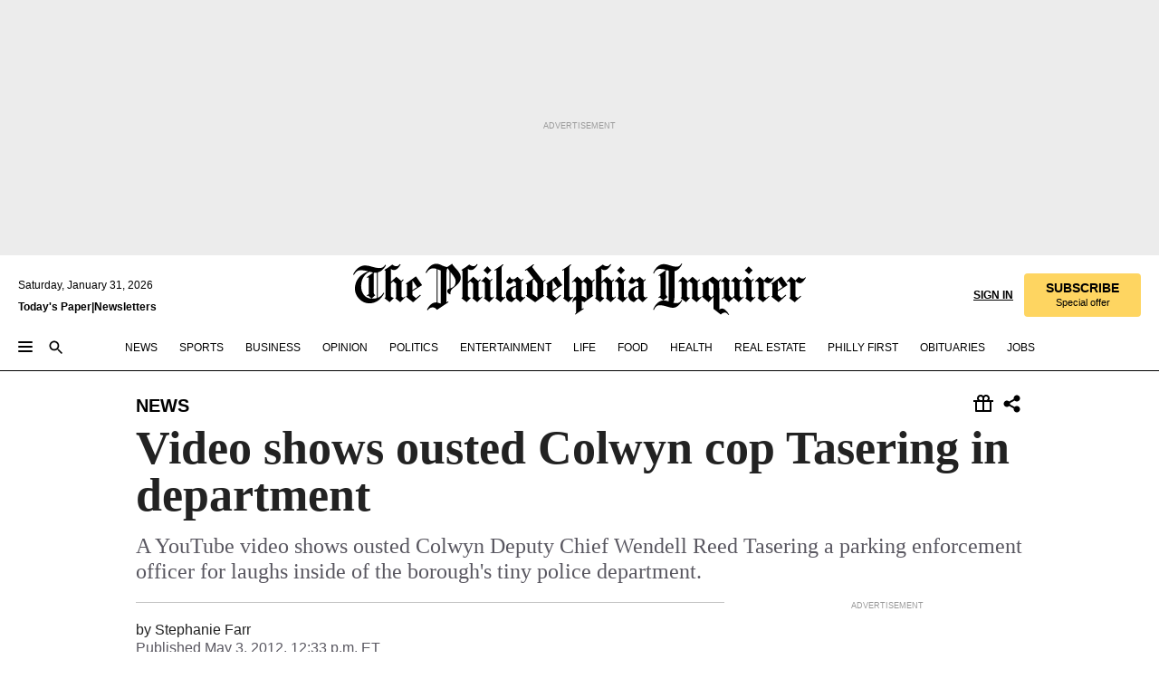

--- FILE ---
content_type: text/html; charset=utf-8
request_url: https://www.inquirer.com/philly/blogs/delco/Video-shows-ousted-Colwyn-cop-Tasering-in-department.html
body_size: 34943
content:
<!DOCTYPE html><html lang="en"><head><link rel="preconnect" href="https://media.inquirer.com/"/><link rel="dns-prefetch" href="https://media.inquirer.com"/><link rel="preconnect" href="https://p543.inquirer.com/"/><link rel="dns-prefetch" href="https://p543.inquirer.com"/><link rel="stylesheet" type="text/css" href="https://htlbid.com/v3/inquirer-web.com/htlbid.css"/><script async="" src="https://htlbid.com/v3/inquirer-web.com/htlbid.js"></script><link rel="stylesheet" href="/pf/resources/dist/inquirer-light/css/style.css?d=1147"/><title>Video shows ousted Colwyn cop Tasering in department</title><link rel="apple-touch-icon-precomposed" sizes="57x57" href="https://media.inquirer.com/designimages/apple-touch-icon-57x57-precomposed.png"/><link rel="apple-touch-icon-precomposed" sizes="76x76" href="https://media.inquirer.com/designimages/apple-touch-icon-76x76-precomposed.png"/><link rel="apple-touch-icon-precomposed" sizes="120x120" href="https://media.inquirer.com/designimages/apple-touch-icon-60x60-precomposed@2x.png"/><link rel="apple-touch-icon-precomposed" sizes="152x152" href="https://media.inquirer.com/designimages/apple-touch-icon-76x76-precomposed@2x.png"/><link rel="apple-touch-icon-precomposed" sizes="180x180" href="https://media.inquirer.com/designimages/apple-touch-icon-60x60-precomposed@3x.png"/><link rel="icon" sizes="16x16" href="https://media.inquirer.com/designimages/apple-touch-icon-16x16-precomposed.png"/><link rel="icon" sizes="192x192" href="https://media.inquirer.com/designimages/touch-icon-192x192.png"/><link rel="apple-touch-icon-precomposed" href="https://media.inquirer.com/designimages/apple-touch-icon-precomposed.png"/><link rel="apple-touch-icon" href="https://media.inquirer.com/designimages/apple-touch-icon.png"/><meta name="robots" content="index, follow"/><meta name="googlebot-news" content="index"/><meta name="googlebot" content="index"/><meta name="copyright" content="(c) 2026 The Philadelphia Inquirer, LLC"/><meta name="distribution" content="global"/><meta name="rating" content="general"/><meta name="application-name" content="The Philadelphia Inquirer, LLC"/><meta property="og:site_name" content="Inquirer.com"/><meta name="viewport" content="width=device-width,minimum-scale=1,initial-scale=1,maximum-scale=1"/><meta name="arc_environment" content="fusion"/><meta property="fb:pages" content="6130721655"/><meta name="twitter:site" content="@PhillyInquirer"/><meta name="twitter:creator" content="@PhillyInquirer"/><meta property="og:locale" content="en_US"/><meta name="twitter:card" content="summary_large_image"/><script data-schema="Organization" type="application/ld+json">
        {
          "name": "The Philadelphia Inquirer, LLC",
          "url": "https://www.inquirer.com",
          "logo": "https://www.inquirer.com/pb/resources/dist/images/inquirer-logo-official-v2.svg",
          "sameAs": [
            "https://www.facebook.com/philadelphiainquirer/",
            "https://twitter.com/PhillyInquirer"
          ],
          "@type": "NewsMediaOrganization",
          "@context": "http://schema.org"
        }
      </script><script>
            var pmnAdmin = {};
            var PMNdataLayer = [{
              analytics: {}
            }];
          </script><link rel="canonical" href="https://www.inquirer.com/philly/blogs/delco/Video-shows-ousted-Colwyn-cop-Tasering-in-department.html"/><meta property="og:title" content="Video shows ousted Colwyn cop Tasering in department"/><meta property="og:description" content="A YouTube video shows ousted Colwyn Deputy Chief Wendell Reed Tasering a parking enforcement officer for laughs inside of the borough&#x27;s tiny police department."/><meta property="og:image"/><meta property="og:image:width" content="0"/><meta property="og:image:height" content="0"/><meta name="twitter:title" content="Video shows ousted Colwyn cop Tasering in department"/><meta name="twitter:description" content="A YouTube video shows ousted Colwyn Deputy Chief Wendell Reed Tasering a parking enforcement officer for laughs inside of the borough&#x27;s tiny police department."/><meta name="twitter:image"/><meta name="cXenseParse:title" content="Video shows ousted Colwyn cop Tasering in department"/><meta property="article:section" content="News, news, news"/><meta property="article:main_section" content="news"/><meta name="article:tags" content="daily-delco"/><meta name="author" content="Stephanie Farr"/><meta itemProp="description" name="description" content="A YouTube video shows ousted Colwyn Deputy Chief Wendell Reed Tasering a parking enforcement officer for laughs inside of the borough&#x27;s tiny police department."/><meta name="og:url" content="https://www.inquirer.com/philly/blogs/delco/Video-shows-ousted-Colwyn-cop-Tasering-in-department.html"/><meta property="article:modified_time" content="2018-10-23T23:59:29-04:00"/><meta name="date" content="2012-05-03T16:33:20Z"/><meta name="article_id" content="SNJJF3326VD7XNNRHCYOD2RKEU"/><meta property="og:type" content="article"/><meta property="article:opinion" content="false"/><meta property="vf:unique_id" content="SNJJF3326VD7XNNRHCYOD2RKEU"/><meta name="sailthru.tags" content="news,daily-delco"/><meta name="sailthru.author" content="Stephanie Farr"/><meta name="sailthru.date" content="2012-05-03T16:33:20Z"/><meta name="sailthru.title" content="Video shows ousted Colwyn cop Tasering in department"/><meta name="sailthru.description" content="A YouTube video shows ousted Colwyn Deputy Chief Wendell Reed Tasering a parking enforcement officer for laughs inside of the borough&#x27;s tiny police department."/><meta name="sailthru.image.full"/><meta name="sailthru.image.thumb"/><meta name="article-subtype" content="subtype-blog"/><script data-schema="NewsArticle" type="application/ld+json">
    {
      "@context": "http://schema.org",
      "@type": "NewsArticle",
      "mainEntityOfPage": {
        "@type": "WebPage",
        "@id": "https://www.inquirer.com/philly/blogs/delco/Video-shows-ousted-Colwyn-cop-Tasering-in-department.html"
      },
      "headline": "Video shows ousted Colwyn cop Tasering in department",
      "thumbnailUrl": "",
      "articleSection": "news",
      "image": {
        "@type": "ImageObject",
        "url": "https://www.inquirer.com/resizer/_mMWDlY5tyNB8_fDmmbqUOR3y_4=/1200x0/center/middle/www.inquirer.com/resources/images/default-img.jpg",
        "height": 800,
        "width": 1200
      },
      "datePublished": "2012-05-03T12:33:20-04:00",
      "dateModified": "2012-05-03T12:33:20-04:00",
      "author": [{"@type":"Person","name":"Stephanie Farr"}],
      "isAccessibleForFree": false,
      "hasPart": {
        "@type": "WebPageElement",
        "isAccessibleForFree": false,
        "cssSelector" : ".article-body-paywall"
      },
      "isPartOf": {
        "@type": ["CreativeWork", "Product"],
        "name": "The Philadelphia Inquirer",
        "productID": "inquirer.com:basic"
      },
      "publisher": {
        "@type": "NewsMediaOrganization",
        "name": "The Philadelphia Inquirer",
        "logo": {
          "@type": "ImageObject",
          "url": "https://media.inquirer.com/designimages/inquirer-logo-amp.png",
          "width": 600,
          "height": 60
        }
      },
      "description": "A YouTube video shows ousted Colwyn Deputy Chief Wendell Reed Tasering a parking enforcement officer for laughs inside of the borough's tiny police department.",
      "keywords": [
        "articleID/SNJJF3326VD7XNNRHCYOD2RKEU",
        "Type/Article",
        "target/News/news/news",
        "NavLink/news"
      ],
      "identifier": {
        "@type": "PropertyValue",
        "propertyID": "articleID",
        "value": "SNJJF3326VD7XNNRHCYOD2RKEU"
      }
    }
    </script><script src="https://cdn.cookielaw.org/scripttemplates/otSDKStub.js" data-domain-script="c6dea5ec-f3a5-432d-8d99-556d91c9726b" type="text/javascript" charset="UTF-8" data-dLayer-name="PMNdataLayer"></script><script src="https://cdn.speedcurve.com/js/lux.js?id=283407416" defer="" crossorigin="anonymous"></script><script type="application/javascript" id="polyfill-script">if(!Array.prototype.includes||!(window.Object && window.Object.assign)||!window.Promise||!window.Symbol||!window.fetch){document.write('<script type="application/javascript" src="/pf/dist/engine/polyfill.js?d=1147&mxId=00000000" defer=""><\/script>')}</script><script id="fusion-engine-react-script" type="application/javascript" src="/pf/dist/engine/react.js?d=1147&amp;mxId=00000000" defer=""></script><script id="fusion-engine-combinations-script" type="application/javascript" src="/pf/dist/components/combinations/light.js?d=1147&amp;mxId=00000000" defer=""></script>
<script>(window.BOOMR_mq=window.BOOMR_mq||[]).push(["addVar",{"rua.upush":"false","rua.cpush":"false","rua.upre":"false","rua.cpre":"false","rua.uprl":"false","rua.cprl":"false","rua.cprf":"false","rua.trans":"SJ-01f8102a-dbb8-4abe-8467-1a00e6dcb857","rua.cook":"false","rua.ims":"false","rua.ufprl":"false","rua.cfprl":"false","rua.isuxp":"false","rua.texp":"norulematch","rua.ceh":"false","rua.ueh":"false","rua.ieh.st":"0"}]);</script>
                              <script>!function(e){var n="https://s.go-mpulse.net/boomerang/";if("False"=="True")e.BOOMR_config=e.BOOMR_config||{},e.BOOMR_config.PageParams=e.BOOMR_config.PageParams||{},e.BOOMR_config.PageParams.pci=!0,n="https://s2.go-mpulse.net/boomerang/";if(window.BOOMR_API_key="PPACB-T4Q7H-SPCW8-FS2AT-3JVSH",function(){function e(){if(!o){var e=document.createElement("script");e.id="boomr-scr-as",e.src=window.BOOMR.url,e.async=!0,i.parentNode.appendChild(e),o=!0}}function t(e){o=!0;var n,t,a,r,d=document,O=window;if(window.BOOMR.snippetMethod=e?"if":"i",t=function(e,n){var t=d.createElement("script");t.id=n||"boomr-if-as",t.src=window.BOOMR.url,BOOMR_lstart=(new Date).getTime(),e=e||d.body,e.appendChild(t)},!window.addEventListener&&window.attachEvent&&navigator.userAgent.match(/MSIE [67]\./))return window.BOOMR.snippetMethod="s",void t(i.parentNode,"boomr-async");a=document.createElement("IFRAME"),a.src="about:blank",a.title="",a.role="presentation",a.loading="eager",r=(a.frameElement||a).style,r.width=0,r.height=0,r.border=0,r.display="none",i.parentNode.appendChild(a);try{O=a.contentWindow,d=O.document.open()}catch(_){n=document.domain,a.src="javascript:var d=document.open();d.domain='"+n+"';void(0);",O=a.contentWindow,d=O.document.open()}if(n)d._boomrl=function(){this.domain=n,t()},d.write("<bo"+"dy onload='document._boomrl();'>");else if(O._boomrl=function(){t()},O.addEventListener)O.addEventListener("load",O._boomrl,!1);else if(O.attachEvent)O.attachEvent("onload",O._boomrl);d.close()}function a(e){window.BOOMR_onload=e&&e.timeStamp||(new Date).getTime()}if(!window.BOOMR||!window.BOOMR.version&&!window.BOOMR.snippetExecuted){window.BOOMR=window.BOOMR||{},window.BOOMR.snippetStart=(new Date).getTime(),window.BOOMR.snippetExecuted=!0,window.BOOMR.snippetVersion=12,window.BOOMR.url=n+"PPACB-T4Q7H-SPCW8-FS2AT-3JVSH";var i=document.currentScript||document.getElementsByTagName("script")[0],o=!1,r=document.createElement("link");if(r.relList&&"function"==typeof r.relList.supports&&r.relList.supports("preload")&&"as"in r)window.BOOMR.snippetMethod="p",r.href=window.BOOMR.url,r.rel="preload",r.as="script",r.addEventListener("load",e),r.addEventListener("error",function(){t(!0)}),setTimeout(function(){if(!o)t(!0)},3e3),BOOMR_lstart=(new Date).getTime(),i.parentNode.appendChild(r);else t(!1);if(window.addEventListener)window.addEventListener("load",a,!1);else if(window.attachEvent)window.attachEvent("onload",a)}}(),"".length>0)if(e&&"performance"in e&&e.performance&&"function"==typeof e.performance.setResourceTimingBufferSize)e.performance.setResourceTimingBufferSize();!function(){if(BOOMR=e.BOOMR||{},BOOMR.plugins=BOOMR.plugins||{},!BOOMR.plugins.AK){var n="false"=="true"?1:0,t="",a="cln4caixibyls2l6gr3a-f-5c026ab27-clientnsv4-s.akamaihd.net",i="false"=="true"?2:1,o={"ak.v":"39","ak.cp":"689028","ak.ai":parseInt("653835",10),"ak.ol":"0","ak.cr":7,"ak.ipv":4,"ak.proto":"h2","ak.rid":"a1b065c","ak.r":41993,"ak.a2":n,"ak.m":"dscr","ak.n":"ff","ak.bpcip":"18.219.193.0","ak.cport":57262,"ak.gh":"23.52.43.191","ak.quicv":"","ak.tlsv":"tls1.3","ak.0rtt":"","ak.0rtt.ed":"","ak.csrc":"-","ak.acc":"","ak.t":"1769878646","ak.ak":"hOBiQwZUYzCg5VSAfCLimQ==C8w6DaLZvz+fyrhqv5E3fQ1vUfjECaLvOrgmpPMYC1vT9WBW7GGsfPpHUnK5IpP7F2e3J8vus2YcaYrqWW6ntxYhqg9zLxZh0cAWdDf3DFY1n5Ncfd1b2kxt8vCHQ+HtFHk1JEieuttu1L+2Hv+IJvi8Oqpelo1yL/DluCKCywpIh2NO8sHqltMBR9b3Vzt2ZX6Eq2ItNfTyQCe1PhqYrJ+d2FlsoMQKYBaP/c6Bc73BloeNcLzJ7GwNTjeK7s0UmmS1S1XebxGFCfEU7jsh5p6m4RalBHjbdRWv2TT6n1ZjU9v2zkyDTeNDuAU3+dFtF2nFpD6CQ359/gtv2rbEVnV4cHs53RZaRp8fZ+68kh/fsufoYkeo0Uj4iiTExTZas+psRd6HGldUd9axqmjvM0h5OrREEPgjdKNDKrE9RL4=","ak.pv":"123","ak.dpoabenc":"","ak.tf":i};if(""!==t)o["ak.ruds"]=t;var r={i:!1,av:function(n){var t="http.initiator";if(n&&(!n[t]||"spa_hard"===n[t]))o["ak.feo"]=void 0!==e.aFeoApplied?1:0,BOOMR.addVar(o)},rv:function(){var e=["ak.bpcip","ak.cport","ak.cr","ak.csrc","ak.gh","ak.ipv","ak.m","ak.n","ak.ol","ak.proto","ak.quicv","ak.tlsv","ak.0rtt","ak.0rtt.ed","ak.r","ak.acc","ak.t","ak.tf"];BOOMR.removeVar(e)}};BOOMR.plugins.AK={akVars:o,akDNSPreFetchDomain:a,init:function(){if(!r.i){var e=BOOMR.subscribe;e("before_beacon",r.av,null,null),e("onbeacon",r.rv,null,null),r.i=!0}return this},is_complete:function(){return!0}}}}()}(window);</script></head><body><div>
                <script type="text/javascript">
                  function OptanonWrapper() {
    try {
      if (typeof window === 'undefined') return;

      const bannerWrapper = document.getElementById('onetrust-consent-sdk');
      const banner = document.getElementById('onetrust-banner-sdk');

      if (bannerWrapper && !banner) return;

      const bannerStyles = window.getComputedStyle(banner);
      const bannerVisible =
        bannerStyles.display !== 'none' &&
        bannerStyles.visibility !== 'hidden' &&
        bannerStyles.opacity !== '0' &&
        banner.getClientRects().length > 0;

      if (!bannerVisible) return;

      const analyticContent = {
        event: 'cookie_consent_banner_impression',
      };

      window.PMNdataLayer.push(analyticContent);
    } catch (error) {
      console.error('[OneTrust Banner Detector] Error tracking OneTrust banner visibility:', error);
    }
  }
                </script>
              </div><noscript>
          <iframe src="https://www.googletagmanager.com/ns.html?id=GTM-M4NMCHW"
          height="0" width="0" style="display:none;visibility:hidden"></iframe></noscript><div id="fusion-app" class=""><div class="article-body article-body-paywall type-body-text"><a class="sr-only focus:not-sr-only active:not-sr-only hover:not-sr-only" href="#article-body">Skip to content</a><header id="app-bar" class="app-bar header top-0 sticky z-[11]"><div data-ad-name="article/top_banner_masthead" class="text-center container-column
          bg-[#ececec] overflow-hidden py-4 flex-col justify-center items-center flex min-h-[50px] md:min-h-[90px] lg:min-h-[250px]"><div class="type-button absolute z-0"><div class="advertisement-text font-light xxs:leading-5 xs:leading-none text-[9px] text-[#999] tracking-normal uppercase justify-center flex flex-row mb-1">Advertisement</div></div><div class="container-row justify-center w-full z-1"><div class="arcad bg-none my-0 mx-auto min-h-0 min-w-0 ad-responsive text-center "><div class="htlad-web-top_banner_masthead" data-unit="phl.news/article/top_banner" data-targeting="{&quot;position&quot;:&quot;slider&quot;,&quot;position_type&quot;:&quot;slider_section&quot;}"></div></div></div></div><nav class="global-app-bar sticky top-0 border-solid z-[11] inset-x-0 border-b bg-white "><div class="h-[62px] flex flex-col max-w-[1240px] mx-auto px-5 justify-center relative lg:h-[127px] bg-white"><div class="static lg:relative"><div class="transition-all lg:w-[616px] left-0 flex flex-col
        overflow-hidden duration-200 absolute w-full top-16
        lg:left-8 shadow-md lg:top-[128px] h-0"><div class="flex flex-col bg-white space-y-3 p-3 shadow-md inq-dropdown-menu px-7 py-4 "><div class="relative"><input type="text" placeholder="Search" aria-required="false" aria-label="Search" id="search" class="font-grot10 border border-solid border-neutral-dark-gray focus:border-primary-blue active:border-primary-blue w-full px-6 py-3 text-4"/><div class="absolute top-1 right-1"><button class="cursor-pointer p-2 bg-transparent"><svg xmlns="http://www.w3.org/2000/svg" width="20" height="20" viewBox="0 0 24 24"><use href="#search-icon-circle"></use><use href="#search-icon-line"></use></svg></button></div></div></div></div></div><div class="flex flex-row flex-auto"><svg xmlns="http://www.w3.org/2000/svg" class="hidden"><defs><path d="M0 0h24v24H0z" fill="none" id="search-icon-circle"></path><path d="M15.5 14h-.79l-.28-.27C15.41 12.59 16 11.11 16 9.5 16 5.91 13.09 3 9.5 3S3 5.91 3 9.5 5.91 16 9.5 16c1.61 0 3.09-.59 4.23-1.57l.27.28v.79l5 4.99L20.49 19l-4.99-5zm-6 0C7.01 14 5 11.99 5 9.5S7.01 5 9.5 5 14 7.01 14 9.5 11.99 14 9.5 14z" id="search-icon-line"></path></defs></svg><div class="flex-1 flex items-center space-x-2 lg:hidden"><button type="button" role="button" aria-label="Full navigation" aria-haspopup="true" aria-expanded="false" class="flex flex-col h-3 w-4 p-0 rounded
      justify-center items-center group cursor-pointer bg-transparent"><div class="h-0.5 w-4 rounded-full transition ease
      transform duration-300 opacity-100 group-hover:opacity-50  bg-black"></div><div class="h-0.5 w-4 my-[3px] rounded-full
      transition ease transform duration-300 opacity-100 group-hover:opacity-50 bg-black"></div><div class="h-0.5 w-4 rounded-full transition
      ease transform duration-300 opacity-100 group-hover:opacity-50  bg-black"></div></button><button class="cursor-pointer p-2 mt-1 bg-transparent" aria-label="Search" aria-haspopup="true" aria-expanded="false"><svg xmlns="http://www.w3.org/2000/svg" width="20" height="20" viewBox="0 0 24 24"><use href="#search-icon-circle"></use><use href="#search-icon-line"></use></svg></button></div><div class="hidden flex-1 flex-col space-y-1 justify-center lg:flex lg:pt-3"><div class="flex flex-row items-center"><div aria-label="Saturday, January 31, 2026" class="text-3 mb-1 mr-1">Saturday, January 31, 2026</div></div><div class="flex gap-1 text-3 font-bold leading-3.5 "><a href="https://eedition.inquirer.com/" id="todayspaper" data-link-type="global-nav" aria-label="Print Copy of Today&#x27;s Paper" role="link" class="no-underline text-black">Today&#x27;s Paper</a>|<a class="no-underline text-black" href="https://www.inquirer.com/newsletters/" data-link-type="global-nav" aria-label="Newsletters" role="link">Newsletters</a></div></div><div class="flex-1 text-center justify-center items-center flex"><a data-link-type="global-nav" aria-label="The Philadelphia Inquirer - Go to homepage link" role="link" class="flex-1 relative w-[140px] sm:w-[325px] lg:w-[500px]" href="/"><div class="absolute left-0 right-0 h-full flex items-center text-black"><svg class="transition-all duration-500 w-[140px] mx-auto opacity-100 sm:opacity-0  w-[140px]" xmlns="http://www.w3.org/2000/svg" viewBox="0 0 1124.32 253.93" fill="currentColor"><path d="M290.15,136.89V155.6s13.26,11.37,18.47,14.68l19.9-16.58,3.32,3.79-36.95,32.68H293l-33.63-26.29v-2.13s4.5-1.18,4.5-2.61V104.67c0-1.66-5-3.55-5-3.55V99l47.37-34.11h2.84l28.18,40.74v1.89ZM292.29,86l-2.13,1.66v43.82l23-14.92Z"></path><path d="M589.13,190.19h-1.42l-23.45-18.95v-2.13s3.08-1.18,3.08-3.55V99.72s-9-8.76-14.92-12.08l-10.66,9V163s5.92,5.45,8.76,5.45a6.3,6.3,0,0,0,4-1.18l1.42,2.61L537.26,190.2h-1.42l-25.11-19.42v-2.13s4.74-1.89,4.74-3.55V93.81s-5.21-5.21-8.53-5.21c-1.89,0-3.55,1.42-5.68,3.32l-2.37-3.08L519.73,66.1h1.42s18.71,12.79,23,22l23.68-22h1.42L592.9,86.71,601.66,78l3.08,3.32L593.61,92.16V162.5s4.74,5.68,9,5.68c2.13,0,4.74-2.61,6.87-4.5l2.61,2.84Z"></path><path d="M770.86,168.34,747.5,190.19h-1.42l-23.45-20.84-8,7.34-3.32-3.55,10.66-9.47V94.51s-6.64-5.68-8.54-5.68-2.61,1.18-4.74,3.08l-2.13-3.08,22-22.74H730l21.32,18v2.37s-3.08,1.42-3.08,3.79V157s8.53,9.24,14,12.32l10.89-9.24V94s-8.05-5.92-9.71-5.92c-1.42,0-2.84,1.18-3.79,1.89l-1.9-2.84L777.8,66.09h1.42l20.61,17.29,6.63-5.92L809.78,81,799.36,91v69.87s7.82,7.34,10.66,7.34c1.9,0,5.45-3.79,7.58-5.68l2.61,2.84-24.16,24.87h-1.42Z"></path><path d="M853.83,190.19h-1.42l-24.63-18.95v-2.13s4.26-1.18,4.26-3.55V97.82s-6.4-6.63-11.84-10.18l-3.79,3.55-2.84-3.08,21.79-22.26h1.42l20.84,18.71,8.76-8.76,3.08,3.32L858.33,90v72.47s5,5.45,9.47,5.45c1.9,0,5-3.08,7.11-5l2.37,3.08ZM845.78,52.1h-2.13s-9.47-10.66-17.76-17.05V32.92a83.15,83.15,0,0,0,17.05-17.76h2.13s8.76,10.42,17.76,17.53v2.13A107.19,107.19,0,0,0,845.78,52.1Z"></path><path d="M940.52,97.58c-6.63,0-12.55-2.37-18.47-8.29H918.5v73s9,6.63,11.6,6.63c1.9,0,10.66-7.58,12.79-9.47l3.08,3.08-30.79,27.71h-1.42l-25.34-19.42v-2.13s3.79-1.89,3.79-3.55V94.75s-6.16-5.45-9-6.39c-1.9,0-3.08,1.42-5.21,3.32l-2.84-2.84L896.48,66.1h1.66l20.37,18,15.63-18h2.13s7.1,8.76,15.87,8.76c5.21,0,10.42-1.18,14.21-7.11l2.84,1.42C964.67,78.87,951.65,97.58,940.52,97.58Z"></path><path d="M986.94,136.89V155.6s13.26,11.37,18.47,14.68l19.89-16.58,3.32,3.79-36.95,32.68h-1.89L956.15,163.9v-2.13s4.5-1.18,4.5-2.61V104.69c0-1.66-5-3.55-5-3.55V99l47.37-34.11h2.84l28.19,40.74v1.89ZM989.07,86l-2.13,1.66v43.82l23-14.92Z"></path><path d="M1095.65,97.58c-6.63,0-12.55-2.37-18.47-8.29h-3.55v73s9,6.63,11.6,6.63c1.9,0,10.66-7.58,12.79-9.47l3.08,3.08-30.79,27.71h-1.42l-25.34-19.42v-2.13s3.79-1.89,3.79-3.55V94.75s-6.16-5.45-9-6.39c-1.9,0-3.08,1.42-5.21,3.32l-2.84-2.84,21.32-22.74h1.66l20.37,18,15.63-18h2.13s7.1,8.76,15.87,8.76c5.21,0,10.42-1.18,14.21-7.11l2.84,1.42C1119.8,78.87,1106.78,97.58,1095.65,97.58Z"></path><path d="M185,26.52V90.23l.24.24,25.82-24.4h1.42l23.68,20.61,8.76-8.76L248,80.76,236.87,92.13v70.34s4.74,5.68,9,5.68c2.37,0,5.68-3.55,7.82-5.68l2.84,2.84-25.11,24.87H230l-22.5-18.71v-2.13s3.08-1.18,3.08-3.55V100s-7.82-8-14.21-12.08L185,97.82v63.71c.47,1.18,5,7.11,12.79,7.11l.47,2.61L179.55,190.2h-1.42l-23.92-18.95v-2.13s4.5-1.89,4.5-3.55V37.67c0-2.84-5.21-3.55-5.21-3.55V31.51c18.71-10.42,37.66-25.58,37.66-25.58h1.66s21.37,19.86,36.47-2.84L233.08,5C206.8,50.67,185,26.52,185,26.52Z"></path><path d="M699.79,227.44l-.26-137.62,10.7-10.44-3.06-3.31-10.69,9.67-28-20.62h-1.53l-52.7,34.37V101a17.82,17.82,0,0,1,4.85,2.36,2.34,2.34,0,0,1,.71.94s0,.05,0,.51v53.74a1.29,1.29,0,0,1-.37,1s-.92,1.22-4.72,2.22v1.53l32.08,27h1.53l22.4-25.46h.51l.26,2.68-.35,55.86,35.23,27.5h1.78s19.3-22.64,36.67,3.06l3-2S723,205.59,699.79,227.44Zm-28.52-69.75-9.42,9.67c-3.29-1.53-13.75-12-13.75-12V86.49l1-.76c4.43,2.37,22.15,17.06,22.15,17.06v54.9Z"></path><path d="M120.33,169.06V44.42C147,38.2,160.78,8.79,160.78,8.79l-4-2.16a27,27,0,0,1-7.5,9.79c-10.35,8-20.07,7.47-36,5a98.05,98.05,0,0,1-11.6-2.69c-5.19-1.4-8.12-2.28-8.12-2.28-17.1-5-24.74-5.63-24.74-5.63-8.67-1-13.82-1-16.8-.63a35.24,35.24,0,0,0-3.82.63c-12.87,3-22.62,10-30,17A76,76,0,0,0,0,54.82l3.77,2A59.7,59.7,0,0,1,7.06,51a44.79,44.79,0,0,1,9.18-10.64,29.7,29.7,0,0,1,8.1-4.87,24.9,24.9,0,0,1,8-1.94c6.88-.63,18,.67,27,2.3,8.15,1.48,14.56,3.27,14.56,3.27C-9.31,70.84,10.7,141.8,10.7,141.8a73.15,73.15,0,0,0,31.5,43.58A69.91,69.91,0,0,0,57,192.54,68.51,68.51,0,0,0,72.56,196a78.56,78.56,0,0,0,16-.19A70.54,70.54,0,0,0,107.82,191a64.8,64.8,0,0,0,9.8-5,84.07,84.07,0,0,0,21.5-19.26,131.28,131.28,0,0,0,13.48-20.66L148.71,144C137,164.43,120.33,169.06,120.33,169.06ZM66.07,158.41l2.8,3,4-2.93L90,173.05a55.29,55.29,0,0,1-13.66-2.2,42.32,42.32,0,0,1-7.63-3,48.84,48.84,0,0,1-12.3-9.1,61.29,61.29,0,0,1-6.08-7.28,55.19,55.19,0,0,1-5.91-10.69,61.74,61.74,0,0,1-3-8.85,72.08,72.08,0,0,1-1.64-8.25,85.79,85.79,0,0,1-.77-12.64s0-4.37.52-9.47a80.83,80.83,0,0,1,1.68-10.51,79.34,79.34,0,0,1,4.58-14.3,76.39,76.39,0,0,1,9.63-16.32A71.79,71.79,0,0,1,79.79,40.74s9.52,2.31,18.06,4L66,68.6l2.79,3,5.63-4.22a2.44,2.44,0,0,1,.33.47,7.82,7.82,0,0,1,.74,1.85s.08.31.19.77a32.74,32.74,0,0,1,.59,3.69c.1,1.07.25,2.53.33,4,.06,1.23.06.82.15,3.73,0,.46.07,1.71.07,3.38,0,3,0,7.23-.08,10.85,0,3.85,0,4,0,4l0,18-.08,29.51v2.83l-10.65,8M102.81,45.7a44.78,44.78,0,0,0,13.53-.48V170.36a58.59,58.59,0,0,1-11.61,2.24c-2.23.28-7.26.48-7.26.48-2.57.18-7.44,0-7.44,0l18.24-16.55a18.12,18.12,0,0,1-6.72-8,11.19,11.19,0,0,1-.4-1.25,10.37,10.37,0,0,1-.26-1.67c0-.54,0-1.05,0-1.44v-.72l0-7.22,0-89"></path><path d="M517.57,180.94,514,178.78a26.53,26.53,0,0,1-6.64,9.79c-9.16,8-17.76,7.47-31.84,5-.69-.12-1.33-.25-2-.39.58-.9,1.15-1.9,1.72-3A35.91,35.91,0,0,0,479,177.89c.45-4.77.54-8.8.54-8.8l.88-32.3.24-39.63V38l1.08-.24c23.61-6.22,35.8-35.63,35.8-35.63L514,0a26.53,26.53,0,0,1-6.64,9.79c-9.16,8-17.76,7.47-31.84,5a78.31,78.31,0,0,1-10.26-2.69c-4.59-1.4-7.19-2.28-7.19-2.28-15.13-5-21.89-5.63-21.89-5.63-7.67-1-12.23-1-14.86-.63a28,28,0,0,0-3.38.63c-11.39,3-20,10-26.51,17a77.9,77.9,0,0,0-16.15,27l3.34,2a62.21,62.21,0,0,1,2.91-5.89,43.31,43.31,0,0,1,8.13-10.64,25.53,25.53,0,0,1,7.17-4.87,20,20,0,0,1,7.1-1.94c6.09-.63,15.9.67,23.85,2.3,4.26.87,8,1.85,10.3,2.51L400.85,59.38,404,62.67l4.79-3.49s3.06,1.31,2.81,27.13l-.1,72.87-1.17.8-9.47,6.9,3.13,3.3,4-2.92,17.51,14.86h0a28.34,28.34,0,0,0-4.1.22A28,28,0,0,0,418,183c-11.39,3-20,10-26.51,17a77.9,77.9,0,0,0-16.15,27l3.34,2a62.21,62.21,0,0,1,2.91-5.89,43.31,43.31,0,0,1,8.13-10.64,25.53,25.53,0,0,1,7.17-4.87,20,20,0,0,1,7.1-1.94c6.09-.63,15.9.67,23.85,2.3,7.21,1.48,12.88,3.27,12.88,3.27,19.31,5.72,30.36,10.41,47,3.24C507,206.12,517.57,180.94,517.57,180.94Zm-92.07,1.14L446.45,165l-4.78-4.31a14.69,14.69,0,0,1-4.21-9.94V37.58l5.69-4.37,2.76.87s2.52.69,6,1.6V170c.13,9.19-.67,14.19-1.14,16.33-10-2.91-14.59-3.36-14.59-3.36a91.37,91.37,0,0,0-10.47-.85Z"></path></svg></div><div class="absolute left-0 right-0 h-full flex items-center text-black"><svg class="transition-all duration-500 sm:w-[325px] mx-auto opacity-0 sm:opacity-100  lg:w-[500px]" xmlns="http://www.w3.org/2000/svg" viewBox="0 0 1249.3 142.76" fill="currentColor"><g><g><path d="M550.35,77V87.48s7.49,6.44,10.34,8.24l11.23-9.29,2,2.1L553.05,107h-1L533,92.12V90.93s2.55-.6,2.55-1.5V58.87c0-1-2.7-2.1-2.7-2.1v-1.2L559.49,36.4H561l15.87,22.92v1Zm1.2-28.77-1.2,1.05V73.85l12.88-8.39ZM594.39,107h-.9L579.86,96.32v-1.2s2.25-.75,2.25-2.1V18.13L582,18l-4.5,2.24-.89-2.09c9.43-5.7,23.66-16,23.66-16l1.35,1.79s-4.79,3.45-4.79,7V91.23s3.29,2.84,5.09,2.84c1,0,2.4-1.2,3.6-2.24l1.64,1.79Zm150,0h-.9L729.66,96.32v-1.2s2.39-.75,2.39-2.1V55a43.15,43.15,0,0,0-6.74-5.7l-2.09,1.95-1.5-1.8L733.85,37h.9l11.68,10.49,5-5,1.64,2-6.14,6.14V91.38s2.7,3,5.25,3c1,0,2.84-1.65,4-2.69l1.35,1.64Zm-4.5-77.74h-1.2a95.73,95.73,0,0,0-10-9.59v-1.2a45.23,45.23,0,0,0,9.58-10h1.2a74,74,0,0,0,10,9.89v1.19a60.87,60.87,0,0,0-9.59,9.74M948.21,107h-.75L934.28,96.32v-1.2s1.65-.75,1.65-2.1V56s-5.1-4.94-8.39-6.74l-6,4.95V91.68s3.29,3,4.94,3a4,4,0,0,0,2.25-.6l.74,1.35L919,107h-.75L904.17,96v-1.2s2.55-1,2.55-1.95V52.73s-2.85-3-4.8-3c-1,0-1.95.9-3.14,2l-1.35-1.8,11.68-12.73h.9s10.49,7.19,12.88,12.28l13.34-12.28H937l13.34,11.53,4.94-4.94,1.8,1.95-6.29,6.14V91.38s2.69,3.14,5.09,3.14c1.2,0,2.7-1.5,3.89-2.55l1.35,1.65Zm102.16-12.28-13,12.28h-.9l-13.18-11.68-4.5,4L1017,97.37l6-5.4V53s-3.75-3.15-4.8-3.15-1.49.75-2.69,1.8l-1.2-1.8,12.43-12.73h.75l12,10v1.34s-1.79.9-1.79,2.1v37.6s4.79,5.24,7.94,7l6.14-5.24V52.88s-4.5-3.45-5.54-3.45c-.75,0-1.5.75-2.1,1.2L1043,49l11.38-11.83h.75l11.54,9.74,3.74-3.45,2,2.1-5.84,5.54v39.4s4.34,4,6,4c1,0,3-2.1,4.19-3.14l1.5,1.49L1064.6,107h-.75ZM1097.11,107h-.75l-13.93-10.63v-1.2s2.39-.75,2.39-2.1V55a47.17,47.17,0,0,0-6.59-5.7l-2.1,1.95-1.64-1.8L1086.77,37h.75l11.68,10.49,5-5,1.79,2-6.29,6.14V91.38s2.85,3,5.4,3c1,0,2.69-1.65,3.89-2.69l1.35,1.64Zm-4.5-77.74h-1.2a95.73,95.73,0,0,0-10-9.59v-1.2a45.23,45.23,0,0,0,9.58-10h1.2a74,74,0,0,0,10,9.89v1.19a68.72,68.72,0,0,0-9.59,9.74m53.33,25.62a14.29,14.29,0,0,1-10.49-4.65h-1.94V91.23S1138.6,95,1140,95c1.2,0,6.14-4.34,7.34-5.39l1.65,1.8L1131.56,107h-.75L1116.58,96v-1.2s2.1-1,2.1-1.95V53.18s-3.45-3-5.1-3.6c-1,0-1.64.9-2.84,2l-1.65-1.65,12-12.73h.9l11.54,10,8.83-10h1.2s3.9,4.94,8.84,4.94c3,0,5.84-.75,8.09-4l1.5.75c-2.55,5.54-9.89,16-16,16M1172,77V87.48s7.49,6.44,10.34,8.24l11.24-9.29,1.79,2.1L1174.7,107h-1l-19-14.83V90.93s2.54-.6,2.54-1.5V58.87c0-1-2.69-2.1-2.69-2.1v-1.2L1181,36.4h1.65l15.88,22.92v1Zm1.2-28.77-1.2,1.05V73.85l12.89-8.39Zm59.92,6.6c-3.74,0-7-1.35-10.33-4.65h-2.1V91.23s5.09,3.74,6.59,3.74c1,0,6-4.34,7.19-5.39l1.8,1.8L1218.89,107h-.75L1203.91,96v-1.2s2.1-1,2.1-1.95V53.18s-3.45-3-5.09-3.6c-1.05,0-1.8.9-3,2l-1.5-1.65,12-12.73h.9l11.39,10,8.84-10h1.19s4,4.94,9,4.94c2.85,0,5.84-.75,7.94-4l1.65.75c-2.55,5.54-9.89,16-16.18,16m-573-2.55V86.73c0,1,2.7,1.8,2.7,1.8v1L638.28,107.1h-.75a29.51,29.51,0,0,0-6.44-3l-.15.15V126l.15.15,4.35-2.1,1,1.65c-13.18,8.69-23.51,16-23.51,16l-.9-1.35s3.14-2.7,3.14-5.09V101.41c-3.44.3-6.74.75-8.54,6.14l-1.34-.3c0-7.34,3.14-13.33,9.88-16.17V53.33s-3.44-3.75-5.54-3.75c-1.35,0-3.3,2.25-4.49,3.45l-1.5-1.5,14.08-15h.9s11.53,7.79,13.48,13.33L644.57,36.7h.75L659.7,49.43,664.94,44l1.65,1.8Zm-15.88,4.79s-5.39-5.09-8.83-7l-4.35,4.35v35.5c4.49,1.35,7.64,2,13,6.59l.15-.15Zm40.9-42.24s12.28,13.63,27-12.13L710,1.65c-8.54,12.73-20.52,1.65-20.52,1.65h-.9a178.85,178.85,0,0,1-21.12,14.38v1.49s2.85.3,2.85,1.95V93c0,1-2.55,2.1-2.55,2.1v1.2L681.27,107H682l10.64-10.63-.3-1.5a8.46,8.46,0,0,1-7.19-4V55l6.44-5.55a54.19,54.19,0,0,1,7.94,6.74v37c0,1.35-1.8,2.1-1.8,2.1v1.2L710.48,107h.75l14.08-14.08-1.5-1.49c-1.19,1.19-3.14,3.14-4.49,3.14-2.4,0-4.94-3.14-4.94-3.14V51.83l6.14-6.44-1.65-1.65-4.94,4.94L700.6,37.15h-.75L685.32,50.78l-.15-.15Zm325.35,113.1c13-12.29,27,13.78,27,13.78l-1.65,1c-9.74-14.38-20.67-1.65-20.67-1.65h-1l-19.77-15.58.15-31.31-.15-1.5h-.15L981.46,107h-.75L962.59,91.83v-.9a6.78,6.78,0,0,0,2.7-1.2.53.53,0,0,0,.15-.6V58.57c0-.3-.45-.45-.45-.45a8.56,8.56,0,0,0-2.7-1.35v-.9L992,36.55h.9l15.73,11.68,6-5.54,1.8,2-6,5.84ZM994.35,88.68V57.82s-9.89-8.39-12.44-9.59l-.6.3v38.8s6,5.84,7.79,6.74Zm-204-51.53c-15.28,15.43-20.07,0-20.07,0h-1.2l-8.84,12.73v.6c1.35,2.55,3.75,6.14,9.29,6.14,4.5,0,8.24-5.84,10.79-8.39l6.59,5.1v9.14c-14.53,1-27.71,9.28-27.71,24.41,0,10.49,6.59,17.53,15,20.07h1l11.54-10.48h.15L798.41,107h.75l13.63-13.18L811.45,92c-1.2,1-2.7,2.4-3.9,2.4-2.55,0-5.84-4-5.84-4V50.48l6-5.84-1.65-1.8-4.34,3.9-10.49-9.59Zm-3.44,28V93.32s-1.5,1.8-5.09,1.8c-4.35,0-7.79-5.84-7.79-14.53s4.34-13.78,12.88-15.43m41-38.2,2,1.2C832.42,21.57,837.81,15,847,15a62.32,62.32,0,0,1,16.32,2.85l-21,15.42,1.8,2,2.7-2c.15,0,1.5,1.2,1.5,15.28v40.9l-6,4.34,1.8,2,2.25-1.65,9.73,8.24c-13.48,0-24.11,13.93-28.16,25.32l2,1.19c2.7-6.74,7.34-13.33,16.63-13.33,12.28,0,26.36,7.19,36.1,7.19,11.53,0,21.27-11.23,25.31-21l-1.94-1.2a14.29,14.29,0,0,1-13.63,9.29,45.9,45.9,0,0,1-8.09-1h-.45a1.13,1.13,0,0,0-.6-.15c1.94-3,2.54-4.94,3.14-9.29.9-7,.9-20.37.9-29.95V21.27c13.33-3,19.92-18.42,20.67-20.07L906,0c-2.4,6-7.49,9.14-14.23,9.14-11.24,0-23.52-7.34-34-7.34-15.58,0-25.31,13.48-29.81,25.16m28.31,75.35,11.69-9.59c-2.7-2.09-5.09-4.49-5.09-7.94V21.12l3.29-2.55a39,39,0,0,0,4.94,1.5v75.5a85,85,0,0,1-.6,9.14,57.4,57.4,0,0,0-14.23-2.4M163.28,77l26.51-16.63v-1L173.91,36.4h-1.64L145.6,55.57v1.2s2.85,1,2.85,2.1V89.43c0,.9-2.55,1.5-2.55,1.5v1.19L164.78,107H166l20.68-18.42-1.8-2.1-11.24,9.29c-2.84-1.8-10.33-8.24-10.33-8.24Zm1.2-28.77,11.68,17.23-12.88,8.39V49.28ZM375.84,107,389,93.32l-1.35-1.64c-1.2,1-3,2.69-4,2.69-2.55,0-5.25-3-5.25-3V50.63l6.3-6.14-1.8-2-4.94,5L366.25,37h-.9L353.22,49.43l1.5,1.8L357,49.28a47.51,47.51,0,0,1,6.6,5.7V93c0,1.35-2.4,2.1-2.4,2.1v1.2L374.94,107Zm-4.5-77.74a60.87,60.87,0,0,1,9.59-9.74V18.28a73.67,73.67,0,0,1-10-9.89h-1.2a45.4,45.4,0,0,1-9.59,10v1.2a96.3,96.3,0,0,1,10,9.59ZM407.45,107h-.9L392.92,96.32v-1.2s2.24-.75,2.24-2.1V18.13L395,18l-4.34,2.24-1.05-2.09c9.44-5.7,23.67-16,23.67-16l1.5,1.79s-4.8,3.45-4.8,7V91.23s3.15,2.84,4.95,2.84c1,0,2.39-1.2,3.59-2.24l1.65,1.79ZM104.11,14.83v35.8l.15.15,14.53-13.63h.75l13.33,11.53,4.94-4.94,1.65,1.65-6.14,6.44V91.38s2.55,3.14,4.94,3.14c1.35,0,3.3-2,4.5-3.14l1.49,1.49L130.17,107h-.75L116.69,96.47v-1.2s1.8-.75,1.8-2.1v-37a54.19,54.19,0,0,0-7.94-6.74L104.11,55v35.8a8.46,8.46,0,0,0,7.19,4l.3,1.5L101,107h-.75L86.73,96.32v-1.2s2.55-1.05,2.55-2.1V21.12c0-1.65-2.85-1.95-2.85-1.95V17.68A178.85,178.85,0,0,0,107.55,3.3h.9s12,11.08,20.52-1.65l2.1,1.05c-14.68,25.76-27,12.13-27,12.13m212.56,0v35.8l.15.15,14.53-13.63h.75l13.33,11.53,4.94-4.94,1.8,1.65-6.29,6.44V91.38s2.55,3.14,5.09,3.14c1.2,0,3.15-2,4.35-3.14L357,92.87,342.73,107H342L329.25,96.32v-1.2s1.8-.6,1.8-2v-37a61.18,61.18,0,0,0-7.94-6.89L316.67,55v35.8a8.48,8.48,0,0,0,7.19,4l.3,1.5L313.52,107h-.75L299.29,96.32v-1.2s2.55-1.2,2.55-2.1V21.12c0-1.65-2.85-1.95-2.85-1.95V17.68A178.85,178.85,0,0,0,320.11,3.3h.9s12.14,11.08,20.53-1.65l2.09,1.05c-14.68,25.76-27,12.13-27,12.13M452.83,37.15c-15.28,15.43-20.07,0-20.07,0h-1.2l-9,12.73v.6c1.5,2.55,3.9,6.14,9.29,6.14,4.65,0,8.24-5.84,10.79-8.39l6.74,5.1v9.14c-14.68,1-27.71,9.28-27.71,24.41A20.22,20.22,0,0,0,436.51,107h1.19l11.39-10.48h.3L460.77,107h.9l13.48-13.18L473.81,92c-1.2,1-2.55,2.4-3.75,2.4-2.55,0-5.84-4-5.84-4V50.48l6-5.84-1.8-1.8-4.19,3.9-10.64-9.59Zm-3.44,28V93.32a7.25,7.25,0,0,1-5.24,1.8c-4.2,0-7.64-5.84-7.64-14.53s4.34-13.78,12.88-15.43m-192,42.39,4.49-2.54,1.2,2.09-31.6,21.28c-4.05-5.1-8.39-6.9-12.29-6.9-5.84,0-10.78,3.9-13.18,8.09-.6-.3-2.1-1-2.25-1.19.9-2.25,9.44-22,26.82-20.53V15.13a34.09,34.09,0,0,0-9.59-1.5c-12.88,0-18.13,12-18.58,13.48l-2.54-1.94C205.37,13.93,214.81.9,229.49.9c10.63,0,18.27,7.79,30,9.14l13-8.84h1c2.09,7.79,23.52,21.27,23.52,38.05,0,13.48-13.64,23.51-22.47,30-4.5,3.29-6.15,8.23-6.15,13.48a8.36,8.36,0,0,0,.3,2.39l-.89.6c-.9-.3-8.39-3.14-8.39-9.28,0-3.75,2.84-5.85,6.74-7V21.12c-1.95-2.84-3.15-4.64-4.8-7.49-1.34.45-2.84,2.4-3.29,5.39a92.7,92.7,0,0,0-.75,12.59Zm-24.57.9,8.69,2.4V19.62L232.78,16Zm49.89-59.17c0-9.28-8.84-18.57-14.24-25.76V68.76c10.19-3,14.24-9.44,14.24-19.48M67.71,95c.9-.3,9.43-2.55,16-14.08l2.09,1.2C77.29,99,64.11,110.4,43.89,110.4c-20.67,0-39.1-19.47-39.1-39.55,0-12.88,3.9-36.4,36.85-49-1.2-.3-12-3.15-21.42-3.15-8.69,0-14.38,5.7-18.12,13.19L0,30.71C5.39,17.38,17.83,5.54,33,5.54c13.18,0,25.76,7.34,38.94,7.34,7.94,0,13.33-2.84,16.33-9.28l2.25,1.34c-.6,1.35-7.79,16.18-22.77,19.93ZM37.15,89l6-4.35V47.93c0-1.49,0-8.38-1.2-10L38.8,40.15,37.15,38.5l18-13.33L44.94,22.92C29.51,30.26,22,46,22,62.17c0,19.92,11.23,35.05,28.61,35.05L41,89.13,38.8,90.78ZM57.82,25.62l-1,.89V81.34c0,3,1.95,5.09,4.2,6.59L50.63,97.22c2.25.15,2.7.15,3.75.15a40.45,40.45,0,0,0,11.08-1.65V25.32a19,19,0,0,1-4.49.44,21.56,21.56,0,0,1-3.15-.14m417.33-5.4L479.5,18l18.12,23.36L476.5,55.57v1.2c1.65,0,3,.6,3,2.1V86.73c0,.9-1.35,1.65-2.85,1.65v1.2l25.17,17.52h.75l24.56-17.52v-1.2c-1.2,0-2.69-1-2.69-1.95V52.88l6.89-7.19L529.68,44l-5.24,5.24-30-38.49c0-3.6,4.79-6.9,4.79-6.9l-1.5-1.79s-14.23,10.33-23.67,16Zm33.41,35.2v39l-13.18-9.29V46.59l4-3Z"></path></g></g></svg></div></a></div><div class="flex-1 flex items-center justify-end lg:pt-3"><div class="text-right"><div class="w-full font-grot10"><a aria-haspopup="true" aria-expanded="false" aria-label="Signin/Signup" data-link-type="global-nav" class="cursor-pointer font-bold uppercase lg:hidden text-3 grid justify-end flex-wrap sm:flex leading-3.5"><span class="inline-block whitespace-nowrap">Sign In / </span><span class="inline-block whitespace-nowrap">Sign Up</span></a><div class="subscribe-btn w-full flex-row items-center space-x-3 lg:flex hidden"><a class="cursor-pointer font-bold text-3 text-neutral-black hidden lg:inline transition-all duration-500 ease-in-out opacity-1 auth0-log-in login-btn sign-in align-middle uppercase underline xxl:text-3.5" role="link" aria-label="Sign in" data-link-type="global-nav">Sign in</a><a class="subscribe no-underline" role="link" aria-label="Subscribe" data-link-type="global-nav" href="https://www.inquirer.com/subscribe_today/"><button class="transition-all duration-300 ease-out rounded cursor-pointer font-grot10 py-2 px-6 text-neutral-black signup-wrapper hidden lg:inline-block relative whitespace-no-wrap text-[.875rem] uppercase bg-[#fed561] border border-[#fed561] test-subscribe-btn leading-4 overflow-hidden" data-link-type="global-nav" style="background-color:#fed561;border-color:#fed561;color:#000000" role="button"><b>SUBSCRIBE</b><div class="transition-all text-[11px] duration-[250ms] ease-in-out offer-language font-light normal-case
                        tracking-normal overflow-hidden ">Special offer</div></button></a></div></div><div class="static lg:relative z-1"><div class="transition-all left-0 lg:left-auto lg:right-0 flex overflow-hidden duration-200 absolute w-full top-16 justify-center bg-white  lg:w-auto lg:top-0 shadow-md  h-0"><div class="w-full sm:w-[400px] lg:w-[254px]"><div class="flex flex-col justify-center items-center shadow-none inq-dropdown-menu p-3 pb-5 sm:mx-auto "><div class="flex justify-center items-center space-x-2"><svg xmlns="http://www.w3.org/2000/svg" width="12" height="12" viewBox="0 0 12 12" version="1.1"><g stroke="none" stroke-width="1" fill="none" fill-rule="evenodd"><g id="tooltip"><circle fill="#1A6AFF" cx="6" cy="6" r="6"></circle><rect fill="#FFFFFF" x="5.25" y="2" width="1.5" height="5"></rect><rect fill="#FFFFFF" x="5.25" y="8" width="1.5" height="1.5"></rect></g></g></svg><div class="text-2.5 info-link" role="link" aria-label="Keep reading by creating a &lt;b&gt;free&lt;/b&gt; account or signing in.">Keep reading by creating a <b>free</b> account or signing in.</div></div><button aria-label="Sign in/Sign up" class="inq-button-ds cursor-pointer font-grot10 !normal-case !text-md !leading-5 min-h-[40px] px-6 py-2.5 !font-medium 
    text-white inline-flex 
    justify-center items-center text-center 
    not-italic rounded 
    box-border focus:ring-4 
    transition-all duration-300 ease-out bg-blue-mid hover:bg-blue-dark focus:ring-blue-dark auth0-log-in login-btn w-full sm:w-auto sm:min-w-[190px] lg:min-w-0 my-2" data-link-type="global-nav">Sign in/Sign up</button><form class="flex justify-center items-center w-full sm:w-auto " action="https://www.inquirer.com/subscribe_today/"><button aria-label="Subscribe" class="inq-button-ds cursor-pointer font-grot10 !normal-case !text-md !leading-5 min-h-[40px] px-6 py-2.5 !font-medium 
    text-white inline-flex 
    justify-center items-center text-center 
    not-italic rounded 
    box-border focus:ring-4 
    transition-all duration-300 ease-out inq-button-ds--secondary bg-transparent hover:bg-transparent !border !border-solid !text-black border-black hover:border-gray-mid-neutral
      focus:!bg-white focus:ring-4 focus:ring-silversand
      active:ring-0 active:!bg-gray-mid-neutral active:!text-white lg:!hidden w-full sm:w-auto sm:min-w-[190px] lg:min-w-0 my-2" data-link-type="global-nav">Subscribe</button></form><form class="flex justify-center items-center w-full sm:w-auto lg:hidden" action="https://www.inquirer.com/donate/"><button aria-label="Support local news" class="inq-button-ds cursor-pointer font-grot10 !normal-case !text-md !leading-5 min-h-[40px] px-6 py-2.5 !font-medium 
    text-white inline-flex 
    justify-center items-center text-center 
    not-italic rounded 
    box-border focus:ring-4 
    transition-all duration-300 ease-out inq-button-ds--secondary bg-transparent hover:bg-transparent !border !border-solid !text-black border-black hover:border-gray-mid-neutral
      focus:!bg-white focus:ring-4 focus:ring-silversand
      active:ring-0 active:!bg-gray-mid-neutral active:!text-white support-local-news-btn w-full sm:w-auto sm:min-w-[190px] lg:min-w-0 my-2" data-link-type="global-nav">Support local news</button></form><a href="#" aria-label="Sign out" class="inq-button-ds cursor-pointer font-grot10 !normal-case !text-md !leading-5 inq-button-ds--link decoration-1 underline-offset-1 text-black h-auto text-center mt-2 hidden logout-btn" data-link-type="global-nav">Sign out</a></div></div></div></div></div></div></div><div class="flex transition-all duration-250 flex-row h-0 overflow-hidden items-center lg:h-[52px]"><div class="flex-1 lg:flex items-center space-x-2 hidden "><button type="button" role="button" aria-label="Full navigation" aria-haspopup="true" aria-expanded="false" class="flex flex-col h-3 w-4 p-0 rounded
      justify-center items-center group cursor-pointer bg-white"><div class="h-0.5 w-4 rounded-full transition ease
      transform duration-300 opacity-100 group-hover:opacity-50  bg-black"></div><div class="h-0.5 w-4 my-[3px] rounded-full
      transition ease transform duration-300 opacity-100 group-hover:opacity-50 bg-black"></div><div class="h-0.5 w-4 rounded-full transition
      ease transform duration-300 opacity-100 group-hover:opacity-50  bg-black"></div></button><button class="cursor-pointer p-2 mt-1 bg-transparent" aria-label="Search" aria-haspopup="true" aria-expanded="false"><svg xmlns="http://www.w3.org/2000/svg" width="20" height="20" viewBox="0 0 24 24"><use href="#search-icon-circle"></use><use href="#search-icon-line"></use></svg></button></div><div class="flex overflow-hidden items-center"><div class="flex-wrap justify-center flex overflow-hidden h-4 transition-all duration-500 ease-in-out"><a data-link-type="header-nav-main" aria-label="News" role="link" class="uppercase no-underline text-black cursor-pointer text-3 mx-6" href="/news/">News</a><a data-link-type="header-nav-main" aria-label="Sports" role="link" class="uppercase no-underline text-black cursor-pointer text-3 mr-6" href="/sports/">Sports</a><a data-link-type="header-nav-main" aria-label="Business" role="link" class="uppercase no-underline text-black cursor-pointer text-3 mr-6" href="/business/">Business</a><a data-link-type="header-nav-main" aria-label="Opinion" role="link" class="uppercase no-underline text-black cursor-pointer text-3 mr-6" href="/opinion/">Opinion</a><a data-link-type="header-nav-main" aria-label="Politics" role="link" class="uppercase no-underline text-black cursor-pointer text-3 mr-6" href="/politics/">Politics</a><a data-link-type="header-nav-main" aria-label="Entertainment" role="link" class="uppercase no-underline text-black cursor-pointer text-3 mr-6" href="/entertainment/">Entertainment</a><a data-link-type="header-nav-main" aria-label="Life" role="link" class="uppercase no-underline text-black cursor-pointer text-3 mr-6" href="/life/">Life</a><a data-link-type="header-nav-main" aria-label="Food" role="link" class="uppercase no-underline text-black cursor-pointer text-3 mr-6" href="/food/">Food</a><a data-link-type="header-nav-main" aria-label="Health" role="link" class="uppercase no-underline text-black cursor-pointer text-3 mr-6" href="/health/">Health</a><a data-link-type="header-nav-main" aria-label="Real Estate" role="link" class="uppercase no-underline text-black cursor-pointer text-3 mr-6" href="/real-estate/">Real Estate</a><a data-link-type="header-nav-main" aria-label="Philly First" role="link" class="uppercase no-underline text-black cursor-pointer text-3 mr-6" href="/philly-first/">Philly First</a><a data-link-type="header-nav-main" aria-label="Obituaries" role="link" class="uppercase no-underline text-black cursor-pointer text-3 mr-6" href="/obituaries/">Obituaries</a><a data-link-type="header-nav-main" aria-label="Jobs" role="link" class="uppercase no-underline text-black cursor-pointer text-3 mr-6" href="/jobs/">Jobs</a></div></div><div class="flex-1"></div></div></div></nav><nav class="global-app-bar !h-[63px] fixed top-0 z-[11] border-solid inset-x-0 transition-all duration-500 mx-auto box-border invisible opacity-0 duration-100 border-b bg-white "><div class="app-bar-wrapper !h-[62px] bg-white flex flex-col max-w-[1240px] mx-auto px-5 justify-center relative inset-x-0 bg-white"><div class="static lg:relative"><div class="transition-all lg:w-[616px] left-0 flex flex-col
        overflow-hidden duration-200 absolute w-full top-16
        lg:left-8 shadow-md lg:top-16 h-0"><div class="flex flex-col bg-white space-y-3 p-3 shadow-md inq-dropdown-menu px-7 py-4 static"><div class="relative"><input type="text" placeholder="Search" aria-required="false" aria-label="Search" id="search" class="font-grot10 border border-solid border-neutral-dark-gray focus:border-primary-blue active:border-primary-blue w-full px-6 py-3 text-4"/><div class="absolute top-1 right-1"><button class="cursor-pointer p-2 bg-transparent"><svg xmlns="http://www.w3.org/2000/svg" width="20" height="20" viewBox="0 0 24 24"><use href="#search-icon-circle"></use><use href="#search-icon-line"></use></svg></button></div></div></div></div></div><div class="flex flex-row flex-auto"><svg xmlns="http://www.w3.org/2000/svg" class="hidden"><defs><path d="M0 0h24v24H0z" fill="none" id="search-icon-circle"></path><path d="M15.5 14h-.79l-.28-.27C15.41 12.59 16 11.11 16 9.5 16 5.91 13.09 3 9.5 3S3 5.91 3 9.5 5.91 16 9.5 16c1.61 0 3.09-.59 4.23-1.57l.27.28v.79l5 4.99L20.49 19l-4.99-5zm-6 0C7.01 14 5 11.99 5 9.5S7.01 5 9.5 5 14 7.01 14 9.5 11.99 14 9.5 14z" id="search-icon-line"></path></defs></svg><div class="flex-1 flex items-center space-x-2"><button type="button" role="button" aria-label="Full navigation" aria-haspopup="true" aria-expanded="false" class="flex flex-col h-3 w-4 p-0 rounded
      justify-center items-center group cursor-pointer bg-transparent"><div class="h-0.5 w-4 rounded-full transition ease
      transform duration-300 opacity-100 group-hover:opacity-50  bg-black"></div><div class="h-0.5 w-4 my-[3px] rounded-full
      transition ease transform duration-300 opacity-100 group-hover:opacity-50 bg-black"></div><div class="h-0.5 w-4 rounded-full transition
      ease transform duration-300 opacity-100 group-hover:opacity-50  bg-black"></div></button><button class="cursor-pointer p-2 mt-1 bg-transparent" aria-label="Search" aria-haspopup="true" aria-expanded="false"><svg xmlns="http://www.w3.org/2000/svg" width="20" height="20" viewBox="0 0 24 24"><use href="#search-icon-circle"></use><use href="#search-icon-line"></use></svg></button></div><div class="flex-1 text-center justify-center items-center flex"><a data-link-type="global-nav" aria-label="The Philadelphia Inquirer - Go to homepage link" role="link" class="flex-1 relative w-[140px] sm:w-[325px] lg:w-[500px]" href="/"><div class="absolute left-0 right-0 h-full flex items-center text-black"><svg class="transition-all duration-500 w-[140px] mx-auto opacity-100 sm:opacity-0  w-[140px]" xmlns="http://www.w3.org/2000/svg" viewBox="0 0 1124.32 253.93" fill="currentColor"><path d="M290.15,136.89V155.6s13.26,11.37,18.47,14.68l19.9-16.58,3.32,3.79-36.95,32.68H293l-33.63-26.29v-2.13s4.5-1.18,4.5-2.61V104.67c0-1.66-5-3.55-5-3.55V99l47.37-34.11h2.84l28.18,40.74v1.89ZM292.29,86l-2.13,1.66v43.82l23-14.92Z"></path><path d="M589.13,190.19h-1.42l-23.45-18.95v-2.13s3.08-1.18,3.08-3.55V99.72s-9-8.76-14.92-12.08l-10.66,9V163s5.92,5.45,8.76,5.45a6.3,6.3,0,0,0,4-1.18l1.42,2.61L537.26,190.2h-1.42l-25.11-19.42v-2.13s4.74-1.89,4.74-3.55V93.81s-5.21-5.21-8.53-5.21c-1.89,0-3.55,1.42-5.68,3.32l-2.37-3.08L519.73,66.1h1.42s18.71,12.79,23,22l23.68-22h1.42L592.9,86.71,601.66,78l3.08,3.32L593.61,92.16V162.5s4.74,5.68,9,5.68c2.13,0,4.74-2.61,6.87-4.5l2.61,2.84Z"></path><path d="M770.86,168.34,747.5,190.19h-1.42l-23.45-20.84-8,7.34-3.32-3.55,10.66-9.47V94.51s-6.64-5.68-8.54-5.68-2.61,1.18-4.74,3.08l-2.13-3.08,22-22.74H730l21.32,18v2.37s-3.08,1.42-3.08,3.79V157s8.53,9.24,14,12.32l10.89-9.24V94s-8.05-5.92-9.71-5.92c-1.42,0-2.84,1.18-3.79,1.89l-1.9-2.84L777.8,66.09h1.42l20.61,17.29,6.63-5.92L809.78,81,799.36,91v69.87s7.82,7.34,10.66,7.34c1.9,0,5.45-3.79,7.58-5.68l2.61,2.84-24.16,24.87h-1.42Z"></path><path d="M853.83,190.19h-1.42l-24.63-18.95v-2.13s4.26-1.18,4.26-3.55V97.82s-6.4-6.63-11.84-10.18l-3.79,3.55-2.84-3.08,21.79-22.26h1.42l20.84,18.71,8.76-8.76,3.08,3.32L858.33,90v72.47s5,5.45,9.47,5.45c1.9,0,5-3.08,7.11-5l2.37,3.08ZM845.78,52.1h-2.13s-9.47-10.66-17.76-17.05V32.92a83.15,83.15,0,0,0,17.05-17.76h2.13s8.76,10.42,17.76,17.53v2.13A107.19,107.19,0,0,0,845.78,52.1Z"></path><path d="M940.52,97.58c-6.63,0-12.55-2.37-18.47-8.29H918.5v73s9,6.63,11.6,6.63c1.9,0,10.66-7.58,12.79-9.47l3.08,3.08-30.79,27.71h-1.42l-25.34-19.42v-2.13s3.79-1.89,3.79-3.55V94.75s-6.16-5.45-9-6.39c-1.9,0-3.08,1.42-5.21,3.32l-2.84-2.84L896.48,66.1h1.66l20.37,18,15.63-18h2.13s7.1,8.76,15.87,8.76c5.21,0,10.42-1.18,14.21-7.11l2.84,1.42C964.67,78.87,951.65,97.58,940.52,97.58Z"></path><path d="M986.94,136.89V155.6s13.26,11.37,18.47,14.68l19.89-16.58,3.32,3.79-36.95,32.68h-1.89L956.15,163.9v-2.13s4.5-1.18,4.5-2.61V104.69c0-1.66-5-3.55-5-3.55V99l47.37-34.11h2.84l28.19,40.74v1.89ZM989.07,86l-2.13,1.66v43.82l23-14.92Z"></path><path d="M1095.65,97.58c-6.63,0-12.55-2.37-18.47-8.29h-3.55v73s9,6.63,11.6,6.63c1.9,0,10.66-7.58,12.79-9.47l3.08,3.08-30.79,27.71h-1.42l-25.34-19.42v-2.13s3.79-1.89,3.79-3.55V94.75s-6.16-5.45-9-6.39c-1.9,0-3.08,1.42-5.21,3.32l-2.84-2.84,21.32-22.74h1.66l20.37,18,15.63-18h2.13s7.1,8.76,15.87,8.76c5.21,0,10.42-1.18,14.21-7.11l2.84,1.42C1119.8,78.87,1106.78,97.58,1095.65,97.58Z"></path><path d="M185,26.52V90.23l.24.24,25.82-24.4h1.42l23.68,20.61,8.76-8.76L248,80.76,236.87,92.13v70.34s4.74,5.68,9,5.68c2.37,0,5.68-3.55,7.82-5.68l2.84,2.84-25.11,24.87H230l-22.5-18.71v-2.13s3.08-1.18,3.08-3.55V100s-7.82-8-14.21-12.08L185,97.82v63.71c.47,1.18,5,7.11,12.79,7.11l.47,2.61L179.55,190.2h-1.42l-23.92-18.95v-2.13s4.5-1.89,4.5-3.55V37.67c0-2.84-5.21-3.55-5.21-3.55V31.51c18.71-10.42,37.66-25.58,37.66-25.58h1.66s21.37,19.86,36.47-2.84L233.08,5C206.8,50.67,185,26.52,185,26.52Z"></path><path d="M699.79,227.44l-.26-137.62,10.7-10.44-3.06-3.31-10.69,9.67-28-20.62h-1.53l-52.7,34.37V101a17.82,17.82,0,0,1,4.85,2.36,2.34,2.34,0,0,1,.71.94s0,.05,0,.51v53.74a1.29,1.29,0,0,1-.37,1s-.92,1.22-4.72,2.22v1.53l32.08,27h1.53l22.4-25.46h.51l.26,2.68-.35,55.86,35.23,27.5h1.78s19.3-22.64,36.67,3.06l3-2S723,205.59,699.79,227.44Zm-28.52-69.75-9.42,9.67c-3.29-1.53-13.75-12-13.75-12V86.49l1-.76c4.43,2.37,22.15,17.06,22.15,17.06v54.9Z"></path><path d="M120.33,169.06V44.42C147,38.2,160.78,8.79,160.78,8.79l-4-2.16a27,27,0,0,1-7.5,9.79c-10.35,8-20.07,7.47-36,5a98.05,98.05,0,0,1-11.6-2.69c-5.19-1.4-8.12-2.28-8.12-2.28-17.1-5-24.74-5.63-24.74-5.63-8.67-1-13.82-1-16.8-.63a35.24,35.24,0,0,0-3.82.63c-12.87,3-22.62,10-30,17A76,76,0,0,0,0,54.82l3.77,2A59.7,59.7,0,0,1,7.06,51a44.79,44.79,0,0,1,9.18-10.64,29.7,29.7,0,0,1,8.1-4.87,24.9,24.9,0,0,1,8-1.94c6.88-.63,18,.67,27,2.3,8.15,1.48,14.56,3.27,14.56,3.27C-9.31,70.84,10.7,141.8,10.7,141.8a73.15,73.15,0,0,0,31.5,43.58A69.91,69.91,0,0,0,57,192.54,68.51,68.51,0,0,0,72.56,196a78.56,78.56,0,0,0,16-.19A70.54,70.54,0,0,0,107.82,191a64.8,64.8,0,0,0,9.8-5,84.07,84.07,0,0,0,21.5-19.26,131.28,131.28,0,0,0,13.48-20.66L148.71,144C137,164.43,120.33,169.06,120.33,169.06ZM66.07,158.41l2.8,3,4-2.93L90,173.05a55.29,55.29,0,0,1-13.66-2.2,42.32,42.32,0,0,1-7.63-3,48.84,48.84,0,0,1-12.3-9.1,61.29,61.29,0,0,1-6.08-7.28,55.19,55.19,0,0,1-5.91-10.69,61.74,61.74,0,0,1-3-8.85,72.08,72.08,0,0,1-1.64-8.25,85.79,85.79,0,0,1-.77-12.64s0-4.37.52-9.47a80.83,80.83,0,0,1,1.68-10.51,79.34,79.34,0,0,1,4.58-14.3,76.39,76.39,0,0,1,9.63-16.32A71.79,71.79,0,0,1,79.79,40.74s9.52,2.31,18.06,4L66,68.6l2.79,3,5.63-4.22a2.44,2.44,0,0,1,.33.47,7.82,7.82,0,0,1,.74,1.85s.08.31.19.77a32.74,32.74,0,0,1,.59,3.69c.1,1.07.25,2.53.33,4,.06,1.23.06.82.15,3.73,0,.46.07,1.71.07,3.38,0,3,0,7.23-.08,10.85,0,3.85,0,4,0,4l0,18-.08,29.51v2.83l-10.65,8M102.81,45.7a44.78,44.78,0,0,0,13.53-.48V170.36a58.59,58.59,0,0,1-11.61,2.24c-2.23.28-7.26.48-7.26.48-2.57.18-7.44,0-7.44,0l18.24-16.55a18.12,18.12,0,0,1-6.72-8,11.19,11.19,0,0,1-.4-1.25,10.37,10.37,0,0,1-.26-1.67c0-.54,0-1.05,0-1.44v-.72l0-7.22,0-89"></path><path d="M517.57,180.94,514,178.78a26.53,26.53,0,0,1-6.64,9.79c-9.16,8-17.76,7.47-31.84,5-.69-.12-1.33-.25-2-.39.58-.9,1.15-1.9,1.72-3A35.91,35.91,0,0,0,479,177.89c.45-4.77.54-8.8.54-8.8l.88-32.3.24-39.63V38l1.08-.24c23.61-6.22,35.8-35.63,35.8-35.63L514,0a26.53,26.53,0,0,1-6.64,9.79c-9.16,8-17.76,7.47-31.84,5a78.31,78.31,0,0,1-10.26-2.69c-4.59-1.4-7.19-2.28-7.19-2.28-15.13-5-21.89-5.63-21.89-5.63-7.67-1-12.23-1-14.86-.63a28,28,0,0,0-3.38.63c-11.39,3-20,10-26.51,17a77.9,77.9,0,0,0-16.15,27l3.34,2a62.21,62.21,0,0,1,2.91-5.89,43.31,43.31,0,0,1,8.13-10.64,25.53,25.53,0,0,1,7.17-4.87,20,20,0,0,1,7.1-1.94c6.09-.63,15.9.67,23.85,2.3,4.26.87,8,1.85,10.3,2.51L400.85,59.38,404,62.67l4.79-3.49s3.06,1.31,2.81,27.13l-.1,72.87-1.17.8-9.47,6.9,3.13,3.3,4-2.92,17.51,14.86h0a28.34,28.34,0,0,0-4.1.22A28,28,0,0,0,418,183c-11.39,3-20,10-26.51,17a77.9,77.9,0,0,0-16.15,27l3.34,2a62.21,62.21,0,0,1,2.91-5.89,43.31,43.31,0,0,1,8.13-10.64,25.53,25.53,0,0,1,7.17-4.87,20,20,0,0,1,7.1-1.94c6.09-.63,15.9.67,23.85,2.3,7.21,1.48,12.88,3.27,12.88,3.27,19.31,5.72,30.36,10.41,47,3.24C507,206.12,517.57,180.94,517.57,180.94Zm-92.07,1.14L446.45,165l-4.78-4.31a14.69,14.69,0,0,1-4.21-9.94V37.58l5.69-4.37,2.76.87s2.52.69,6,1.6V170c.13,9.19-.67,14.19-1.14,16.33-10-2.91-14.59-3.36-14.59-3.36a91.37,91.37,0,0,0-10.47-.85Z"></path></svg></div><div class="absolute left-0 right-0 h-full flex items-center text-black"><svg class="transition-all duration-500 sm:w-[325px] mx-auto opacity-0 sm:opacity-100  lg:w-[325px]" xmlns="http://www.w3.org/2000/svg" viewBox="0 0 1249.3 142.76" fill="currentColor"><g><g><path d="M550.35,77V87.48s7.49,6.44,10.34,8.24l11.23-9.29,2,2.1L553.05,107h-1L533,92.12V90.93s2.55-.6,2.55-1.5V58.87c0-1-2.7-2.1-2.7-2.1v-1.2L559.49,36.4H561l15.87,22.92v1Zm1.2-28.77-1.2,1.05V73.85l12.88-8.39ZM594.39,107h-.9L579.86,96.32v-1.2s2.25-.75,2.25-2.1V18.13L582,18l-4.5,2.24-.89-2.09c9.43-5.7,23.66-16,23.66-16l1.35,1.79s-4.79,3.45-4.79,7V91.23s3.29,2.84,5.09,2.84c1,0,2.4-1.2,3.6-2.24l1.64,1.79Zm150,0h-.9L729.66,96.32v-1.2s2.39-.75,2.39-2.1V55a43.15,43.15,0,0,0-6.74-5.7l-2.09,1.95-1.5-1.8L733.85,37h.9l11.68,10.49,5-5,1.64,2-6.14,6.14V91.38s2.7,3,5.25,3c1,0,2.84-1.65,4-2.69l1.35,1.64Zm-4.5-77.74h-1.2a95.73,95.73,0,0,0-10-9.59v-1.2a45.23,45.23,0,0,0,9.58-10h1.2a74,74,0,0,0,10,9.89v1.19a60.87,60.87,0,0,0-9.59,9.74M948.21,107h-.75L934.28,96.32v-1.2s1.65-.75,1.65-2.1V56s-5.1-4.94-8.39-6.74l-6,4.95V91.68s3.29,3,4.94,3a4,4,0,0,0,2.25-.6l.74,1.35L919,107h-.75L904.17,96v-1.2s2.55-1,2.55-1.95V52.73s-2.85-3-4.8-3c-1,0-1.95.9-3.14,2l-1.35-1.8,11.68-12.73h.9s10.49,7.19,12.88,12.28l13.34-12.28H937l13.34,11.53,4.94-4.94,1.8,1.95-6.29,6.14V91.38s2.69,3.14,5.09,3.14c1.2,0,2.7-1.5,3.89-2.55l1.35,1.65Zm102.16-12.28-13,12.28h-.9l-13.18-11.68-4.5,4L1017,97.37l6-5.4V53s-3.75-3.15-4.8-3.15-1.49.75-2.69,1.8l-1.2-1.8,12.43-12.73h.75l12,10v1.34s-1.79.9-1.79,2.1v37.6s4.79,5.24,7.94,7l6.14-5.24V52.88s-4.5-3.45-5.54-3.45c-.75,0-1.5.75-2.1,1.2L1043,49l11.38-11.83h.75l11.54,9.74,3.74-3.45,2,2.1-5.84,5.54v39.4s4.34,4,6,4c1,0,3-2.1,4.19-3.14l1.5,1.49L1064.6,107h-.75ZM1097.11,107h-.75l-13.93-10.63v-1.2s2.39-.75,2.39-2.1V55a47.17,47.17,0,0,0-6.59-5.7l-2.1,1.95-1.64-1.8L1086.77,37h.75l11.68,10.49,5-5,1.79,2-6.29,6.14V91.38s2.85,3,5.4,3c1,0,2.69-1.65,3.89-2.69l1.35,1.64Zm-4.5-77.74h-1.2a95.73,95.73,0,0,0-10-9.59v-1.2a45.23,45.23,0,0,0,9.58-10h1.2a74,74,0,0,0,10,9.89v1.19a68.72,68.72,0,0,0-9.59,9.74m53.33,25.62a14.29,14.29,0,0,1-10.49-4.65h-1.94V91.23S1138.6,95,1140,95c1.2,0,6.14-4.34,7.34-5.39l1.65,1.8L1131.56,107h-.75L1116.58,96v-1.2s2.1-1,2.1-1.95V53.18s-3.45-3-5.1-3.6c-1,0-1.64.9-2.84,2l-1.65-1.65,12-12.73h.9l11.54,10,8.83-10h1.2s3.9,4.94,8.84,4.94c3,0,5.84-.75,8.09-4l1.5.75c-2.55,5.54-9.89,16-16,16M1172,77V87.48s7.49,6.44,10.34,8.24l11.24-9.29,1.79,2.1L1174.7,107h-1l-19-14.83V90.93s2.54-.6,2.54-1.5V58.87c0-1-2.69-2.1-2.69-2.1v-1.2L1181,36.4h1.65l15.88,22.92v1Zm1.2-28.77-1.2,1.05V73.85l12.89-8.39Zm59.92,6.6c-3.74,0-7-1.35-10.33-4.65h-2.1V91.23s5.09,3.74,6.59,3.74c1,0,6-4.34,7.19-5.39l1.8,1.8L1218.89,107h-.75L1203.91,96v-1.2s2.1-1,2.1-1.95V53.18s-3.45-3-5.09-3.6c-1.05,0-1.8.9-3,2l-1.5-1.65,12-12.73h.9l11.39,10,8.84-10h1.19s4,4.94,9,4.94c2.85,0,5.84-.75,7.94-4l1.65.75c-2.55,5.54-9.89,16-16.18,16m-573-2.55V86.73c0,1,2.7,1.8,2.7,1.8v1L638.28,107.1h-.75a29.51,29.51,0,0,0-6.44-3l-.15.15V126l.15.15,4.35-2.1,1,1.65c-13.18,8.69-23.51,16-23.51,16l-.9-1.35s3.14-2.7,3.14-5.09V101.41c-3.44.3-6.74.75-8.54,6.14l-1.34-.3c0-7.34,3.14-13.33,9.88-16.17V53.33s-3.44-3.75-5.54-3.75c-1.35,0-3.3,2.25-4.49,3.45l-1.5-1.5,14.08-15h.9s11.53,7.79,13.48,13.33L644.57,36.7h.75L659.7,49.43,664.94,44l1.65,1.8Zm-15.88,4.79s-5.39-5.09-8.83-7l-4.35,4.35v35.5c4.49,1.35,7.64,2,13,6.59l.15-.15Zm40.9-42.24s12.28,13.63,27-12.13L710,1.65c-8.54,12.73-20.52,1.65-20.52,1.65h-.9a178.85,178.85,0,0,1-21.12,14.38v1.49s2.85.3,2.85,1.95V93c0,1-2.55,2.1-2.55,2.1v1.2L681.27,107H682l10.64-10.63-.3-1.5a8.46,8.46,0,0,1-7.19-4V55l6.44-5.55a54.19,54.19,0,0,1,7.94,6.74v37c0,1.35-1.8,2.1-1.8,2.1v1.2L710.48,107h.75l14.08-14.08-1.5-1.49c-1.19,1.19-3.14,3.14-4.49,3.14-2.4,0-4.94-3.14-4.94-3.14V51.83l6.14-6.44-1.65-1.65-4.94,4.94L700.6,37.15h-.75L685.32,50.78l-.15-.15Zm325.35,113.1c13-12.29,27,13.78,27,13.78l-1.65,1c-9.74-14.38-20.67-1.65-20.67-1.65h-1l-19.77-15.58.15-31.31-.15-1.5h-.15L981.46,107h-.75L962.59,91.83v-.9a6.78,6.78,0,0,0,2.7-1.2.53.53,0,0,0,.15-.6V58.57c0-.3-.45-.45-.45-.45a8.56,8.56,0,0,0-2.7-1.35v-.9L992,36.55h.9l15.73,11.68,6-5.54,1.8,2-6,5.84ZM994.35,88.68V57.82s-9.89-8.39-12.44-9.59l-.6.3v38.8s6,5.84,7.79,6.74Zm-204-51.53c-15.28,15.43-20.07,0-20.07,0h-1.2l-8.84,12.73v.6c1.35,2.55,3.75,6.14,9.29,6.14,4.5,0,8.24-5.84,10.79-8.39l6.59,5.1v9.14c-14.53,1-27.71,9.28-27.71,24.41,0,10.49,6.59,17.53,15,20.07h1l11.54-10.48h.15L798.41,107h.75l13.63-13.18L811.45,92c-1.2,1-2.7,2.4-3.9,2.4-2.55,0-5.84-4-5.84-4V50.48l6-5.84-1.65-1.8-4.34,3.9-10.49-9.59Zm-3.44,28V93.32s-1.5,1.8-5.09,1.8c-4.35,0-7.79-5.84-7.79-14.53s4.34-13.78,12.88-15.43m41-38.2,2,1.2C832.42,21.57,837.81,15,847,15a62.32,62.32,0,0,1,16.32,2.85l-21,15.42,1.8,2,2.7-2c.15,0,1.5,1.2,1.5,15.28v40.9l-6,4.34,1.8,2,2.25-1.65,9.73,8.24c-13.48,0-24.11,13.93-28.16,25.32l2,1.19c2.7-6.74,7.34-13.33,16.63-13.33,12.28,0,26.36,7.19,36.1,7.19,11.53,0,21.27-11.23,25.31-21l-1.94-1.2a14.29,14.29,0,0,1-13.63,9.29,45.9,45.9,0,0,1-8.09-1h-.45a1.13,1.13,0,0,0-.6-.15c1.94-3,2.54-4.94,3.14-9.29.9-7,.9-20.37.9-29.95V21.27c13.33-3,19.92-18.42,20.67-20.07L906,0c-2.4,6-7.49,9.14-14.23,9.14-11.24,0-23.52-7.34-34-7.34-15.58,0-25.31,13.48-29.81,25.16m28.31,75.35,11.69-9.59c-2.7-2.09-5.09-4.49-5.09-7.94V21.12l3.29-2.55a39,39,0,0,0,4.94,1.5v75.5a85,85,0,0,1-.6,9.14,57.4,57.4,0,0,0-14.23-2.4M163.28,77l26.51-16.63v-1L173.91,36.4h-1.64L145.6,55.57v1.2s2.85,1,2.85,2.1V89.43c0,.9-2.55,1.5-2.55,1.5v1.19L164.78,107H166l20.68-18.42-1.8-2.1-11.24,9.29c-2.84-1.8-10.33-8.24-10.33-8.24Zm1.2-28.77,11.68,17.23-12.88,8.39V49.28ZM375.84,107,389,93.32l-1.35-1.64c-1.2,1-3,2.69-4,2.69-2.55,0-5.25-3-5.25-3V50.63l6.3-6.14-1.8-2-4.94,5L366.25,37h-.9L353.22,49.43l1.5,1.8L357,49.28a47.51,47.51,0,0,1,6.6,5.7V93c0,1.35-2.4,2.1-2.4,2.1v1.2L374.94,107Zm-4.5-77.74a60.87,60.87,0,0,1,9.59-9.74V18.28a73.67,73.67,0,0,1-10-9.89h-1.2a45.4,45.4,0,0,1-9.59,10v1.2a96.3,96.3,0,0,1,10,9.59ZM407.45,107h-.9L392.92,96.32v-1.2s2.24-.75,2.24-2.1V18.13L395,18l-4.34,2.24-1.05-2.09c9.44-5.7,23.67-16,23.67-16l1.5,1.79s-4.8,3.45-4.8,7V91.23s3.15,2.84,4.95,2.84c1,0,2.39-1.2,3.59-2.24l1.65,1.79ZM104.11,14.83v35.8l.15.15,14.53-13.63h.75l13.33,11.53,4.94-4.94,1.65,1.65-6.14,6.44V91.38s2.55,3.14,4.94,3.14c1.35,0,3.3-2,4.5-3.14l1.49,1.49L130.17,107h-.75L116.69,96.47v-1.2s1.8-.75,1.8-2.1v-37a54.19,54.19,0,0,0-7.94-6.74L104.11,55v35.8a8.46,8.46,0,0,0,7.19,4l.3,1.5L101,107h-.75L86.73,96.32v-1.2s2.55-1.05,2.55-2.1V21.12c0-1.65-2.85-1.95-2.85-1.95V17.68A178.85,178.85,0,0,0,107.55,3.3h.9s12,11.08,20.52-1.65l2.1,1.05c-14.68,25.76-27,12.13-27,12.13m212.56,0v35.8l.15.15,14.53-13.63h.75l13.33,11.53,4.94-4.94,1.8,1.65-6.29,6.44V91.38s2.55,3.14,5.09,3.14c1.2,0,3.15-2,4.35-3.14L357,92.87,342.73,107H342L329.25,96.32v-1.2s1.8-.6,1.8-2v-37a61.18,61.18,0,0,0-7.94-6.89L316.67,55v35.8a8.48,8.48,0,0,0,7.19,4l.3,1.5L313.52,107h-.75L299.29,96.32v-1.2s2.55-1.2,2.55-2.1V21.12c0-1.65-2.85-1.95-2.85-1.95V17.68A178.85,178.85,0,0,0,320.11,3.3h.9s12.14,11.08,20.53-1.65l2.09,1.05c-14.68,25.76-27,12.13-27,12.13M452.83,37.15c-15.28,15.43-20.07,0-20.07,0h-1.2l-9,12.73v.6c1.5,2.55,3.9,6.14,9.29,6.14,4.65,0,8.24-5.84,10.79-8.39l6.74,5.1v9.14c-14.68,1-27.71,9.28-27.71,24.41A20.22,20.22,0,0,0,436.51,107h1.19l11.39-10.48h.3L460.77,107h.9l13.48-13.18L473.81,92c-1.2,1-2.55,2.4-3.75,2.4-2.55,0-5.84-4-5.84-4V50.48l6-5.84-1.8-1.8-4.19,3.9-10.64-9.59Zm-3.44,28V93.32a7.25,7.25,0,0,1-5.24,1.8c-4.2,0-7.64-5.84-7.64-14.53s4.34-13.78,12.88-15.43m-192,42.39,4.49-2.54,1.2,2.09-31.6,21.28c-4.05-5.1-8.39-6.9-12.29-6.9-5.84,0-10.78,3.9-13.18,8.09-.6-.3-2.1-1-2.25-1.19.9-2.25,9.44-22,26.82-20.53V15.13a34.09,34.09,0,0,0-9.59-1.5c-12.88,0-18.13,12-18.58,13.48l-2.54-1.94C205.37,13.93,214.81.9,229.49.9c10.63,0,18.27,7.79,30,9.14l13-8.84h1c2.09,7.79,23.52,21.27,23.52,38.05,0,13.48-13.64,23.51-22.47,30-4.5,3.29-6.15,8.23-6.15,13.48a8.36,8.36,0,0,0,.3,2.39l-.89.6c-.9-.3-8.39-3.14-8.39-9.28,0-3.75,2.84-5.85,6.74-7V21.12c-1.95-2.84-3.15-4.64-4.8-7.49-1.34.45-2.84,2.4-3.29,5.39a92.7,92.7,0,0,0-.75,12.59Zm-24.57.9,8.69,2.4V19.62L232.78,16Zm49.89-59.17c0-9.28-8.84-18.57-14.24-25.76V68.76c10.19-3,14.24-9.44,14.24-19.48M67.71,95c.9-.3,9.43-2.55,16-14.08l2.09,1.2C77.29,99,64.11,110.4,43.89,110.4c-20.67,0-39.1-19.47-39.1-39.55,0-12.88,3.9-36.4,36.85-49-1.2-.3-12-3.15-21.42-3.15-8.69,0-14.38,5.7-18.12,13.19L0,30.71C5.39,17.38,17.83,5.54,33,5.54c13.18,0,25.76,7.34,38.94,7.34,7.94,0,13.33-2.84,16.33-9.28l2.25,1.34c-.6,1.35-7.79,16.18-22.77,19.93ZM37.15,89l6-4.35V47.93c0-1.49,0-8.38-1.2-10L38.8,40.15,37.15,38.5l18-13.33L44.94,22.92C29.51,30.26,22,46,22,62.17c0,19.92,11.23,35.05,28.61,35.05L41,89.13,38.8,90.78ZM57.82,25.62l-1,.89V81.34c0,3,1.95,5.09,4.2,6.59L50.63,97.22c2.25.15,2.7.15,3.75.15a40.45,40.45,0,0,0,11.08-1.65V25.32a19,19,0,0,1-4.49.44,21.56,21.56,0,0,1-3.15-.14m417.33-5.4L479.5,18l18.12,23.36L476.5,55.57v1.2c1.65,0,3,.6,3,2.1V86.73c0,.9-1.35,1.65-2.85,1.65v1.2l25.17,17.52h.75l24.56-17.52v-1.2c-1.2,0-2.69-1-2.69-1.95V52.88l6.89-7.19L529.68,44l-5.24,5.24-30-38.49c0-3.6,4.79-6.9,4.79-6.9l-1.5-1.79s-14.23,10.33-23.67,16Zm33.41,35.2v39l-13.18-9.29V46.59l4-3Z"></path></g></g></svg></div></a></div><div class="flex-1 flex items-center justify-end"><div class="text-right"><div class="w-full font-grot10"><a aria-haspopup="true" aria-expanded="false" aria-label="Signin/Signup" data-link-type="global-nav" class="cursor-pointer font-bold uppercase lg:hidden text-3 grid justify-end flex-wrap sm:flex leading-3.5"><span class="inline-block whitespace-nowrap">Sign In / </span><span class="inline-block whitespace-nowrap">Sign Up</span></a><div class="subscribe-btn w-full flex-row items-center space-x-3 lg:flex hidden"><a class="cursor-pointer font-bold text-3 text-neutral-black hidden lg:inline transition-all duration-500 ease-in-out opacity-1 auth0-log-in login-btn sign-in align-middle uppercase underline xxl:text-3.5" role="link" aria-label="Sign in" data-link-type="global-nav">Sign in</a><a class="subscribe no-underline" role="link" aria-label="Subscribe" data-link-type="global-nav" href="https://www.inquirer.com/subscribe_today/"><button class="transition-all duration-300 ease-out rounded cursor-pointer font-grot10 py-2 px-6 text-neutral-black signup-wrapper hidden lg:inline-block relative whitespace-no-wrap text-[.875rem] uppercase bg-[#fed561] border border-[#fed561] test-subscribe-btn leading-4 overflow-hidden" data-link-type="global-nav" style="background-color:#fed561;border-color:#fed561;color:#000000" role="button"><b>SUBSCRIBE</b><div class="transition-all text-[11px] duration-[250ms] ease-in-out offer-language font-light normal-case
                        tracking-normal overflow-hidden hidden">Special offer</div></button></a></div></div><div class="static lg:relative z-1"><div class="transition-all left-0 lg:left-auto lg:right-0 flex overflow-hidden duration-200 absolute w-full top-16 justify-center bg-white  lg:w-auto lg:top-0 shadow-md lg:top-[5px] h-0"><div class="w-full sm:w-[400px] lg:w-[254px]"><div class="flex flex-col justify-center items-center shadow-none inq-dropdown-menu p-3 pb-5 sm:mx-auto static"><div class="flex justify-center items-center space-x-2"><svg xmlns="http://www.w3.org/2000/svg" width="12" height="12" viewBox="0 0 12 12" version="1.1"><g stroke="none" stroke-width="1" fill="none" fill-rule="evenodd"><g id="tooltip"><circle fill="#1A6AFF" cx="6" cy="6" r="6"></circle><rect fill="#FFFFFF" x="5.25" y="2" width="1.5" height="5"></rect><rect fill="#FFFFFF" x="5.25" y="8" width="1.5" height="1.5"></rect></g></g></svg><div class="text-2.5 info-link" role="link" aria-label="Keep reading by creating a &lt;b&gt;free&lt;/b&gt; account or signing in.">Keep reading by creating a <b>free</b> account or signing in.</div></div><button aria-label="Sign in/Sign up" class="inq-button-ds cursor-pointer font-grot10 !normal-case !text-md !leading-5 min-h-[40px] px-6 py-2.5 !font-medium 
    text-white inline-flex 
    justify-center items-center text-center 
    not-italic rounded 
    box-border focus:ring-4 
    transition-all duration-300 ease-out bg-blue-mid hover:bg-blue-dark focus:ring-blue-dark auth0-log-in login-btn w-full sm:w-auto sm:min-w-[190px] lg:min-w-0 my-2" data-link-type="global-nav">Sign in/Sign up</button><form class="flex justify-center items-center w-full sm:w-auto " action="https://www.inquirer.com/subscribe_today/"><button aria-label="Subscribe" class="inq-button-ds cursor-pointer font-grot10 !normal-case !text-md !leading-5 min-h-[40px] px-6 py-2.5 !font-medium 
    text-white inline-flex 
    justify-center items-center text-center 
    not-italic rounded 
    box-border focus:ring-4 
    transition-all duration-300 ease-out inq-button-ds--secondary bg-transparent hover:bg-transparent !border !border-solid !text-black border-black hover:border-gray-mid-neutral
      focus:!bg-white focus:ring-4 focus:ring-silversand
      active:ring-0 active:!bg-gray-mid-neutral active:!text-white lg:!hidden w-full sm:w-auto sm:min-w-[190px] lg:min-w-0 my-2" data-link-type="global-nav">Subscribe</button></form><form class="flex justify-center items-center w-full sm:w-auto lg:hidden" action="https://www.inquirer.com/donate/"><button aria-label="Support local news" class="inq-button-ds cursor-pointer font-grot10 !normal-case !text-md !leading-5 min-h-[40px] px-6 py-2.5 !font-medium 
    text-white inline-flex 
    justify-center items-center text-center 
    not-italic rounded 
    box-border focus:ring-4 
    transition-all duration-300 ease-out inq-button-ds--secondary bg-transparent hover:bg-transparent !border !border-solid !text-black border-black hover:border-gray-mid-neutral
      focus:!bg-white focus:ring-4 focus:ring-silversand
      active:ring-0 active:!bg-gray-mid-neutral active:!text-white support-local-news-btn w-full sm:w-auto sm:min-w-[190px] lg:min-w-0 my-2" data-link-type="global-nav">Support local news</button></form><a href="#" aria-label="Sign out" class="inq-button-ds cursor-pointer font-grot10 !normal-case !text-md !leading-5 inq-button-ds--link decoration-1 underline-offset-1 text-black h-auto text-center mt-2 hidden logout-btn" data-link-type="global-nav">Sign out</a></div></div></div></div></div></div></div></div></nav></header><section class="main relative "><main id="main"><div data-fusion-collection="features" data-fusion-type="config/WeRecommendSettings"></div><div data-fusion-collection="features" data-fusion-type="global/AdBAM"></div><div class="max-w-[980px] mx-auto lg:px-0 px-5 pb-5"><div class="flex relative -bottom-2           pt-4           items-center"><div class="flex flex-col w-full"><div class="
            type-article-eyebrow p-0 mr-4 w-full transition-all
            
          "><a data-link-type="article-eyebrow" href="https://www.inquirer.com/news" title="News" class="text-black hover:text-blue-mid no-underline">News</a></div></div><div><div class="inq-share inq-gift-bc"><div class="inq-share__options"><button class="
        inline-block cursor-pointer bg-transparent p-0 bg-white mr-2 
         " aria-label="Share this story" aria-haspopup="true" aria-expanded="false"><div class="inq-icon inq-icon--gift-icon inq-icon--medium "><svg xmlns="http://www.w3.org/2000/svg" width="24" height="24" viewBox="0 0 40 40" class="block"><path d="M25.0082 3.33813C28.69 3.33813 31.6748 6.3229 31.6748 10.0048C31.6748 11.2199 31.3497 12.359 30.7818 13.34L38.3415 13.3381V16.6714H35.0082V33.3381C35.0082 34.2586 34.262 35.0048 33.3415 35.0048H6.6748C5.75434 35.0048 5.00814 34.2586 5.00814 33.3381V16.6714H1.6748V13.3381L9.23442 13.34C8.66654 12.359 8.34147 11.2199 8.34147 10.0048C8.34147 6.3229 11.3262 3.33813 15.0081 3.33813C17.0002 3.33813 18.7882 4.21182 20.0097 5.5969C21.2282 4.21182 23.0162 3.33813 25.0082 3.33813ZM18.3415 16.6714H8.34147V31.6714H18.3415V16.6714ZM31.6748 16.6714H21.6748V31.6714H31.6748V16.6714ZM15.0081 6.67147C13.1672 6.67147 11.6748 8.16385 11.6748 10.0048C11.6748 11.7621 13.0346 13.2017 14.7594 13.329L15.0081 13.3381H18.3415V10.0048C18.3415 8.3354 17.1143 6.95262 15.5128 6.70942L15.2569 6.68062L15.0081 6.67147ZM25.0082 6.67147C23.2508 6.67147 21.8112 8.03127 21.684 9.75604L21.6748 10.0048V13.3381H25.0082C26.7653 13.3381 28.205 11.9783 28.3323 10.2536L28.3415 10.0048C28.3415 8.16385 26.8492 6.67147 25.0082 6.67147Z" fill="black"></path></svg></div></button></div><div class="inq-popup-menu inq-popup-menu--open hidden"><div class="flex p-4 items-center gap-2 self-stretch bg-whitesmoke text-neutral-black"><span class="type-author font-normal leading-5.5 cursor-default not-italic">Gift this article!</span></div><button class="inq-popup-menu__option" aria-label="Copy gift link"><div class="inq-icon inq-icon--link inq-icon--medium"><svg xmlns="http://www.w3.org/2000/svg" width="24" height="24" viewBox="0 0 24 24" fill="currentColor"><title>Link Icon</title><path d="M18.8083 13.8247L17.3696 12.3861L18.8083 10.9474C19.1862 10.5695 19.486 10.1208 19.6906 9.62703C19.8951 9.13324 20.0004 8.60401 20.0004 8.06954C20.0004 7.53507 19.8951 7.00584 19.6906 6.51206C19.486 6.01827 19.1862 5.56961 18.8083 5.19169C18.4304 4.81376 17.9817 4.51397 17.4879 4.30944C16.9942 4.10491 16.4649 3.99964 15.9305 3.99964C15.396 3.99964 14.8668 4.10491 14.373 4.30944C13.8792 4.51397 13.4305 4.81376 13.0526 5.19169L11.6139 6.63036L10.1753 5.19169L11.6139 3.75301C12.7619 2.62356 14.3097 1.99349 15.9202 2.00005C17.5306 2.00661 19.0732 2.64926 20.212 3.78802C21.3507 4.92679 21.9934 6.4694 21.9999 8.07984C22.0065 9.69028 21.3764 11.2381 20.247 12.3861L18.8083 13.8247ZM13.8951 18.738L12.4564 20.1767C11.8912 20.7511 11.2179 21.208 10.4753 21.5209C9.73264 21.8339 8.93541 21.9967 8.12955 21.9999C7.3237 22.0032 6.52516 21.8469 5.78002 21.5401C5.03487 21.2332 4.35786 20.7818 3.78802 20.212C3.21819 19.6421 2.76682 18.9651 2.45995 18.22C2.15307 17.4748 1.99677 16.6763 2.00005 15.8704C2.00333 15.0646 2.16613 14.2674 2.47907 13.5247C2.792 12.7821 3.24887 12.1088 3.82332 11.5436L5.26199 10.1049L6.70067 11.5436L5.26199 12.9823C4.88407 13.3602 4.58428 13.8089 4.37975 14.3027C4.17522 14.7964 4.06995 15.3257 4.06995 15.8602C4.06995 16.3946 4.17522 16.9239 4.37975 17.4176C4.58428 17.9114 4.88407 18.3601 5.26199 18.738C5.63992 19.1159 6.08858 19.4157 6.58236 19.6202C7.07615 19.8248 7.60538 19.9301 8.13985 19.9301C8.67432 19.9301 9.20355 19.8248 9.69733 19.6202C10.1911 19.4157 10.6398 19.1159 11.0177 18.738L12.4564 17.2993L13.8951 18.738ZM15.9299 6.63036L17.3696 8.07005L8.14036 17.2983L6.70067 15.8596L15.9299 6.63036Z"></path></svg></div><span class="type-author xs:leading-5 font-medium">Copy gift<!-- --> <!-- -->link</span></button><button class="inq-popup-menu__option" aria-label="Gift via Facebook"><div class="inq-icon inq-icon--facebook inq-icon--medium"><svg xmlns="http://www.w3.org/2000/svg" width="24" height="24" viewBox="0 0 24 24" fill="currentColor"><title>Facebook Logo</title><path d="M14 13.5H16.5L17.5 9.5H14V7.5C14 6.47 14 5.5 16 5.5H17.5V2.14C17.174 2.097 15.943 2 14.643 2C11.928 2 10 3.657 10 6.7V9.5H7V13.5H10V22H14V13.5Z"></path></svg></div><span class="type-author xs:leading-5 font-medium">Gift via<!-- --> <!-- -->Facebook</span></button><button class="inq-popup-menu__option" aria-label="Gift via X"><div class="inq-icon inq-icon--twitter inq-icon--medium"><svg xmlns="http://www.w3.org/2000/svg" width="24" height="24" viewBox="0 0 24 24" fill="currentColor"><title>X</title><path d="M8 2H1L9.26086 13.0145L1.44995 21.9999H4.09998L10.4883 14.651L16 22H23L14.3917 10.5223L21.8001 2H19.1501L13.1643 8.88578L8 2ZM17 20L5 4H7L19 20H17Z"></path></svg></div><span class="type-author xs:leading-5 font-medium">Gift via<!-- --> <!-- -->X</span></button><button class="inq-popup-menu__option" aria-label="Gift via email"><div class="inq-icon inq-icon--email inq-icon--medium"><svg xmlns="http://www.w3.org/2000/svg" width="24" height="24" viewBox="0 0 24 24" fill="currentColor"><title>Email</title><path d="M3 3H21C21.2652 3 21.5196 3.10536 21.7071 3.29289C21.8946 3.48043 22 3.73478 22 4V20C22 20.2652 21.8946 20.5196 21.7071 20.7071C21.5196 20.8946 21.2652 21 21 21H3C2.73478 21 2.48043 20.8946 2.29289 20.7071C2.10536 20.5196 2 20.2652 2 20V4C2 3.73478 2.10536 3.48043 2.29289 3.29289C2.48043 3.10536 2.73478 3 3 3ZM12.06 11.683L5.648 6.238L4.353 7.762L12.073 14.317L19.654 7.757L18.346 6.244L12.06 11.683Z"></path></svg></div><span class="type-author xs:leading-5 font-medium">Gift via<!-- --> <!-- -->Email</span></button></div><div class="inq-toast items-center inq-toast--standard inq-toast--bottom font-ringside-regular h-[58px] text-3.5 text-center " aria-hidden="true"><div role="alert" class="w-11/12"><span class="break-words">Link copied to clipboard</span></div></div></div></div><div class="inq-share"><div class="inq-share__options"><button class="
      inline-block cursor-pointer bg-transparent p-0
       " aria-label="Share this story" aria-haspopup="true" aria-expanded="false"><div class="inq-icon inq-icon--share inq-icon--medium"><svg xmlns="http://www.w3.org/2000/svg" width="24" height="24" viewBox="0 0 24 24"><title>Share Icon</title><path d="M13.576 17.271L8.46602 14.484C7.97551 14.9709 7.35183 15.3017 6.67361 15.4346C5.99538 15.5676 5.29298 15.4968 4.65494 15.2311C4.01691 14.9654 3.47181 14.5168 3.08837 13.9418C2.70492 13.3668 2.50031 12.6911 2.50031 12C2.50031 11.3089 2.70492 10.6332 3.08837 10.0582C3.47181 9.48317 4.01691 9.03455 4.65494 8.76889C5.29298 8.50322 5.99538 8.43241 6.67361 8.56536C7.35183 8.69832 7.97551 9.02909 8.46602 9.51599L13.576 6.72899C13.4008 5.90672 13.5273 5.04885 13.9326 4.31224C14.3379 3.57563 14.9948 3.00952 15.7831 2.71742C16.5715 2.42532 17.4386 2.42676 18.226 2.72147C19.0134 3.01619 19.6684 3.58448 20.0712 4.32243C20.4741 5.06037 20.5978 5.91866 20.4198 6.74034C20.2418 7.56202 19.774 8.29218 19.1019 8.79729C18.4298 9.3024 17.5984 9.54871 16.7596 9.49119C15.9209 9.43366 15.1308 9.07613 14.534 8.48399L9.42402 11.271C9.52595 11.7516 9.52595 12.2483 9.42402 12.729L14.534 15.516C15.1308 14.9238 15.9209 14.5663 16.7596 14.5088C17.5984 14.4513 18.4298 14.6976 19.1019 15.2027C19.774 15.7078 20.2418 16.438 20.4198 17.2596C20.5978 18.0813 20.4741 18.9396 20.0712 19.6776C19.6684 20.4155 19.0134 20.9838 18.226 21.2785C17.4386 21.5732 16.5715 21.5747 15.7831 21.2826C14.9948 20.9905 14.3379 20.4243 13.9326 19.6877C13.5273 18.9511 13.4008 18.0933 13.576 17.271Z" fill="black"></path></svg></div></button></div><div class="inq-popup-menu inq-popup-menu--open hidden"><button class="inq-popup-menu__option" aria-label="Copy Link"><div class="inq-icon inq-icon--link inq-icon--medium"><svg xmlns="http://www.w3.org/2000/svg" width="24" height="24" viewBox="0 0 24 24" fill="currentColor"><title>Link Icon</title><path d="M18.8083 13.8247L17.3696 12.3861L18.8083 10.9474C19.1862 10.5695 19.486 10.1208 19.6906 9.62703C19.8951 9.13324 20.0004 8.60401 20.0004 8.06954C20.0004 7.53507 19.8951 7.00584 19.6906 6.51206C19.486 6.01827 19.1862 5.56961 18.8083 5.19169C18.4304 4.81376 17.9817 4.51397 17.4879 4.30944C16.9942 4.10491 16.4649 3.99964 15.9305 3.99964C15.396 3.99964 14.8668 4.10491 14.373 4.30944C13.8792 4.51397 13.4305 4.81376 13.0526 5.19169L11.6139 6.63036L10.1753 5.19169L11.6139 3.75301C12.7619 2.62356 14.3097 1.99349 15.9202 2.00005C17.5306 2.00661 19.0732 2.64926 20.212 3.78802C21.3507 4.92679 21.9934 6.4694 21.9999 8.07984C22.0065 9.69028 21.3764 11.2381 20.247 12.3861L18.8083 13.8247ZM13.8951 18.738L12.4564 20.1767C11.8912 20.7511 11.2179 21.208 10.4753 21.5209C9.73264 21.8339 8.93541 21.9967 8.12955 21.9999C7.3237 22.0032 6.52516 21.8469 5.78002 21.5401C5.03487 21.2332 4.35786 20.7818 3.78802 20.212C3.21819 19.6421 2.76682 18.9651 2.45995 18.22C2.15307 17.4748 1.99677 16.6763 2.00005 15.8704C2.00333 15.0646 2.16613 14.2674 2.47907 13.5247C2.792 12.7821 3.24887 12.1088 3.82332 11.5436L5.26199 10.1049L6.70067 11.5436L5.26199 12.9823C4.88407 13.3602 4.58428 13.8089 4.37975 14.3027C4.17522 14.7964 4.06995 15.3257 4.06995 15.8602C4.06995 16.3946 4.17522 16.9239 4.37975 17.4176C4.58428 17.9114 4.88407 18.3601 5.26199 18.738C5.63992 19.1159 6.08858 19.4157 6.58236 19.6202C7.07615 19.8248 7.60538 19.9301 8.13985 19.9301C8.67432 19.9301 9.20355 19.8248 9.69733 19.6202C10.1911 19.4157 10.6398 19.1159 11.0177 18.738L12.4564 17.2993L13.8951 18.738ZM15.9299 6.63036L17.3696 8.07005L8.14036 17.2983L6.70067 15.8596L15.9299 6.63036Z"></path></svg></div><span class="type-author xs:leading-5 font-medium">Copy<!-- --> <!-- -->link</span></button><button class="inq-popup-menu__option" aria-label="Share on Facebook"><div class="inq-icon inq-icon--facebook inq-icon--medium"><svg xmlns="http://www.w3.org/2000/svg" width="24" height="24" viewBox="0 0 24 24" fill="currentColor"><title>Facebook Logo</title><path d="M14 13.5H16.5L17.5 9.5H14V7.5C14 6.47 14 5.5 16 5.5H17.5V2.14C17.174 2.097 15.943 2 14.643 2C11.928 2 10 3.657 10 6.7V9.5H7V13.5H10V22H14V13.5Z"></path></svg></div><span class="type-author xs:leading-5 font-medium">Share on<!-- --> <!-- -->Facebook</span></button><button class="inq-popup-menu__option" aria-label="Share on X"><div class="inq-icon inq-icon--twitter inq-icon--medium"><svg xmlns="http://www.w3.org/2000/svg" width="24" height="24" viewBox="0 0 24 24" fill="currentColor"><title>X</title><path d="M8 2H1L9.26086 13.0145L1.44995 21.9999H4.09998L10.4883 14.651L16 22H23L14.3917 10.5223L21.8001 2H19.1501L13.1643 8.88578L8 2ZM17 20L5 4H7L19 20H17Z"></path></svg></div><span class="type-author xs:leading-5 font-medium">Share on<!-- --> <!-- -->X</span></button><button class="inq-popup-menu__option" aria-label="Share via email"><div class="inq-icon inq-icon--email inq-icon--medium"><svg xmlns="http://www.w3.org/2000/svg" width="24" height="24" viewBox="0 0 24 24" fill="currentColor"><title>Email</title><path d="M3 3H21C21.2652 3 21.5196 3.10536 21.7071 3.29289C21.8946 3.48043 22 3.73478 22 4V20C22 20.2652 21.8946 20.5196 21.7071 20.7071C21.5196 20.8946 21.2652 21 21 21H3C2.73478 21 2.48043 20.8946 2.29289 20.7071C2.10536 20.5196 2 20.2652 2 20V4C2 3.73478 2.10536 3.48043 2.29289 3.29289C2.48043 3.10536 2.73478 3 3 3ZM12.06 11.683L5.648 6.238L4.353 7.762L12.073 14.317L19.654 7.757L18.346 6.244L12.06 11.683Z"></path></svg></div><span class="type-author xs:leading-5 font-medium">Share via<!-- --> <!-- -->Email</span></button></div><div class="inq-toast items-center inq-toast--standard inq-toast--bottom font-ringside-regular h-[58px] text-3.5 text-center " aria-hidden="true"><div role="alert" class="w-11/12"><span class="break-words">Link copied to clipboard</span></div></div></div></div><div id="header-content" class="focus:outline-none"><h1 class="inq-headline inq-headline--standard">Video shows ousted Colwyn cop Tasering in department</h1></div><p class="inq-p--summary type-article-tease my-0 mx-auto max-w-[542px] md:max-w-[813px] lg:max-w-[980px] text-secondary mx-0" id="main-content">A YouTube video shows ousted Colwyn Deputy Chief Wendell Reed Tasering a parking enforcement officer for laughs inside of the borough's tiny police department.</p></div><section class="grid gap-y-0 grid-cols-[100%] my-0 mx-auto max-w-[980px] gap-[30px] lg:grid-cols-[650px_300px]"><article class="col-[1_/_span_1] px-5 lg:px-0 lg:pb-5"><div class="flex flex-col"><div><ul class="px-0 list-none border-y-neutral-light-charcoal-gray
            border-solid border-x-0 border-y  mb-6 pt-5 pb-5"><div class="type-author inq-author inq-author--standard text-primary"><div class="inq-author-main inq-byline"><div class=""><span class="text-primary font-normal  leading-5">by <!-- -->Stephanie Farr</span> <div class="flex flex-col md:flex-row"><div class="inq-timestamp antialiased type-article-details text-secondary"><span class="inq-timestamp__label leading-5">Published </span><time dateTime="2012-05-03T12:33:20-04:00" class="inline-block type-article-details text-secondary inline leading-5">May 3, 2012, 12:33 p.m. ET</time></div></div></div></div></div></ul><div class="relative  -top-6"><div class="premium-content-indicator" id="premium-content-indicator"></div></div><div class="relative -top-6"><div class="giftlink-message" id="giftlink-message"></div></div><div id="piano-container"></div><div id="article-body" class="article-body-light "><p class="inq-p text-primary  ">A YouTube video shows Colwyn Deputy Chief Wendell Reed Tasering a parking enforcement officer for laughs inside of the borough's tiny police department.</p><div style="height:0" class="lazyload-placeholder"></div><p class="inq-p text-primary  ">Reed was <a class="relative z-1 text-blue-mid hover:shadow-lightmode" data-link-type="article-body" class="text-blue-mid hover:shadow-lightmode" href="http://www.philly.com/philly/news/breaking/20120503_Tasering__police_suspensions_prompt_emergency_declaration_in_Delco_boro.html">ousted from the department </a>yesterday for the possible cover up of an incident involving a juvenile who was allegedly Tasered by Cpl. Trevor Parham while handcuffed in a holding cell April 24. Parham was previously suspended by Lt. Wesley Seitz for the incident.</p><div style="height:0" class="lazyload-placeholder"></div><div data-ad-name="article/cube" class="text-center container-column
          my-5"><div class="type-button "><div class="advertisement-text font-light xxs:leading-5 xs:leading-none text-[9px] text-[#999] tracking-normal uppercase justify-center flex flex-row mb-1">Advertisement</div></div><div class="container-row justify-center "><div class="arcad bg-none my-0 mx-auto min-h-0 min-w-0 ad-responsive text-center "><div class="htlad-web-inline_1_art_dtm" data-unit="phl.news/article/inline_1" data-targeting="{&quot;position&quot;:&quot;mrec_21&quot;,&quot;position_type&quot;:&quot;mrec_21_article&quot;}"></div></div></div></div><div style="height:0" class="lazyload-placeholder"></div><p class="inq-p text-primary  ">The video, which was uploaded in January, shows the parking enforcement officer on his knees inside of the police station. Reed, who is in the white shirt, hands the prongs of the Taser to the man while a third officer stands behind and watches. All three laugh hysterically before and after Reed Tases the man.</p><div style="height:0" class="lazyload-placeholder"></div><p class="inq-p text-primary  ">Colwyn Mayor Daniel Rutland said he did not learn about the April 24 incident involving the juvenile until four days after it happened and said the proper protocols were not followed and the proper paperwork was not filed. He said he only became aware of the incident after receiving calls from concerned citizens and being told about it by Lt. Wesley Seitz.</p><div style="height:0" class="lazyload-placeholder"></div><p class="inq-p text-primary  ">State police were called to the police department yesterday for backup when Rutland told Reed, who was the acting head of the department, that he would not be scheduled for work while borough and county officials investigate the incident and a possible coverup.</p><div style="height:0" class="lazyload-placeholder"></div><p class="inq-p text-primary  ">Last night, in a closed-door executive session, borough council voted to suspend Seitz with pay. Sources said it was because council members were angry he investigated the incident, suspended Parham and reported it to Rutland.</p><div style="height:0" class="lazyload-placeholder"></div><div style="height:250px" class="lazyload-placeholder"></div><div style="height:0" class="lazyload-placeholder"></div><p class="inq-p text-primary  ">Following the meeting, Rutland declared a state of emergency in Colwyn so he could reinstate Seitz. In the order, Rutland noted that Reed, Parham and a third officer who is alleged to have been present during the Tasing, Michael Drucker, are under investigation by the Delaware County District Attorney's Special Prosecution Unit and have been removed from the schedule.</p><div style="height:0" class="lazyload-placeholder"></div><p class="inq-p text-primary  ">Given the shortage of officers in the borough, the fact that Seitz is not under invesgitagation and that he is protected under the state Whistleblower's Act, Rutland reinstated him and made him acting head of the department, according to the state of emergency order.</p><div style="height:0" class="lazyload-placeholder"></div><p class="inq-p text-primary  ">A uniformed officer outside of the department this morning said Seitz is expected to come in to work for the night shift this evening. The officer said in his opinion, Seitz did the right thing and Reed did not back him.</p><div style="height:0" class="lazyload-placeholder"></div><p class="inq-p text-primary  ">Rutland and Colwyn Council President Tonette Pray have not returned requests for comment today.</p><div style="height:0" class="lazyload-placeholder"></div></div><div class="relative undefined"><div id="article-feedback-collector" class="article-feedback-collector mt-6 mb-4"></div></div><div id="inq-article-completion" class="inq-author-footer "><div class="lazyload-placeholder"></div></div></div><div></div></div></article><aside class="w-full col-[2_/_span_1] hidden lg:block"><div class="grid row-auto h-auto sticky top-[60px]"><div class="lg:pb-[200px]"><div data-ad-name="article/right-rail-sticky-2" class="text-center container-column
          "><div class="type-button "><div class="advertisement-text font-light xxs:leading-5 xs:leading-none text-[9px] text-[#999] tracking-normal uppercase justify-center flex flex-row mb-1">Advertisement</div></div><div class="container-row justify-center "><div class="arcad bg-none my-0 mx-auto min-h-0 min-w-0 ad-responsive text-center "><div class="htlad-web-right_2" data-unit="phl.news/article/right_2" data-targeting="{&quot;position&quot;:&quot;rail&quot;,&quot;position_type&quot;:&quot;rail_article&quot;}"></div></div></div></div></div></div></aside></section><div data-ad-name="article/rail_article" class="text-center container-column
          my-5 lg:hidden"><div class="type-button "><div class="advertisement-text font-light xxs:leading-5 xs:leading-none text-[9px] text-[#999] tracking-normal uppercase justify-center flex flex-row mb-1">Advertisement</div></div><div class="container-row justify-center "><div class="arcad bg-none my-0 mx-auto min-h-0 min-w-0 ad-responsive text-center "><div class="htlad-web-feed_1" data-unit="phl.news/article/feed_1" data-targeting="{&quot;position&quot;:&quot;feed&quot;,&quot;position_type&quot;:&quot;article_feed_1&quot;}"></div></div></div></div><section class="grid gap-y-0 grid-cols-[100%] my-0 mx-auto max-w-[980px] gap-[30px] lg:grid-cols-[650px_300px]"><article class="col-[1_/_span_1] px-5 lg:px-0 lg:pb-5"><div class="flex flex-col"><div><div class="leading-5 
      "><div class="grid-recommender component-in-recommender leading-5 lg:pt-5
        tail-feeds-wrapper"><div class="lazyload-placeholder"></div></div></div></div></div></article><aside class="w-full col-[2_/_span_1] hidden lg:block"><div class="grid row-auto h-auto sticky top-[60px]"><div class="lg:pb-[200px]"><div data-ad-name="article/right-rail-bottom-sticky" class="text-center container-column
          "><div class="type-button "><div class="advertisement-text font-light xxs:leading-5 xs:leading-none text-[9px] text-[#999] tracking-normal uppercase justify-center flex flex-row mb-1">Advertisement</div></div><div class="container-row justify-center "><div class="arcad bg-none my-0 mx-auto min-h-0 min-w-0 ad-responsive text-center "><div class="htlad-web-feed_right_1" data-unit="phl.news/article/feed_right_1" data-targeting="{&quot;position&quot;:&quot;rail&quot;,&quot;position_type&quot;:&quot;rail_2_article&quot;}"></div></div></div></div></div></div></aside></section><div data-ad-name="article/adhesion-unit" class="text-center container-column
          "><div class="type-button "><div class="advertisement-text font-light xxs:leading-5 xs:leading-none text-[9px] text-[#999] tracking-normal uppercase justify-center flex flex-row mb-1">Advertisement</div></div><div class="container-row justify-center "><div class="arcad bg-none my-0 mx-auto min-h-0 min-w-0 ad-responsive text-center "></div></div></div><div data-fusion-collection="features" data-fusion-type="global/AdBAM"></div></main></section><footer class="footer"><footer class="footer footer-links pt-6 mt-6 pb-10 mx-5 xl:mx-auto max-w-[1240px] border-t border-solid border-neutral-light-charcoal-gray flex flex-col space-y-10 sm:space-y-0 lg:grid lg:grid-cols-4 lg:gap-x-6"><div class="block sm:hidden lg:block"><div class="flex flex-col sm:mx-auto sm:w-full"><div class="text-4.5 font-grot12-condensed font-semibold leading-4.5 uppercase mb-0 sm:mb-2.5">GET IN TOUCH</div><div class="flex flex-col pt-2.5 sm:py-0 space-y-3"><a class="no-underline text-black font-grot10 text-4 leading-4
              font-medium hover:underline " href="https://about.inquirer.com/" data-link-type="footer">About The Inquirer</a><a class="no-underline text-black font-grot10 text-4 leading-4
              font-medium hover:underline " href="https://advertising.inquirer.com/" data-link-type="footer">Advertise</a><a class="no-underline text-black font-grot10 text-4 leading-4
              font-medium hover:underline " href="/offers/#subscriptions" data-link-type="footer">Gift &amp; Group Subscriptions</a><a class="no-underline text-black font-grot10 text-4 leading-4
              font-medium hover:underline " href="/contact-us/" data-link-type="footer">Contact Us</a><a class="no-underline text-black font-grot10 text-4 leading-4
              font-medium hover:underline inquirer-subscriber-services" href="https://account.inquirer.com/s/helptopics" data-link-type="footer">Subscriber Services</a><a class="no-underline text-black font-grot10 text-4 leading-4
              font-medium hover:underline " href="https://www.inquirer.com/about/philadelphia-inquirer-newsroom-staff.html" data-link-type="footer">Newsroom Staff</a><a class="no-underline text-black font-grot10 text-4 leading-4
              font-medium hover:underline " href="https://www.inquirer.com/confidential-tips/" data-link-type="footer">Confidential Tips</a><a class="no-underline text-black font-grot10 text-4 leading-4
              font-medium hover:underline " href="https://www.parsintl.com/publications/the-philadelphia-inquirer/" data-link-type="footer">Licensing &amp; Permissions</a><a class="no-underline text-black font-grot10 text-4 leading-4
              font-medium hover:underline " href="https://store.inquirer.com/collections/reprints" data-link-type="footer">Reprints</a><a class="no-underline text-black font-grot10 text-4 leading-4
              font-medium hover:underline " href="https://www.inquirer.com/careers/" data-link-type="footer">Careers</a><a class="no-underline text-black font-grot10 text-4 leading-4
              font-medium hover:underline " href="https://about.inquirer.com/delivery-jobs/" data-link-type="footer">Delivery Jobs</a><a class="no-underline text-black font-grot10 text-4 leading-4
              font-medium hover:underline " href="https://store.inquirer.com/" data-link-type="footer">Inquirer Store</a><a class="no-underline text-black font-grot10 text-4 leading-4
              font-medium hover:underline " href="https://marketplace.inquirer.com/pa/legal/search/" data-link-type="footer">Legal Notices</a><a class="no-underline text-black font-grot10 text-4 leading-4
              font-medium hover:underline " href="https://www.legacy.com/us/obituaries/inquirer/browse" data-link-type="footer">Death Notices</a><a class="no-underline text-black font-grot10 text-4 leading-4
              font-medium hover:underline inquirer-subscribe" href="https://www.inquirer.com/subscribe/" data-link-type="footer">Subscribe</a></div></div></div><div class="block sm:hidden lg:block"><div class="flex flex-col sm:mx-auto sm:w-full"><div class="text-4.5 font-grot12-condensed font-semibold leading-4.5 uppercase mb-0 sm:mb-2.5">NEWS</div><div class="flex flex-col pt-2.5 sm:py-0 space-y-3"><a class="no-underline text-black font-grot10 text-4 leading-4
              font-medium hover:underline " href="https://eedition.inquirer.com/" data-link-type="footer">Today’s Paper</a><a class="no-underline text-black font-grot10 text-4 leading-4
              font-medium hover:underline " href="/news/" data-link-type="footer">News</a><a class="no-underline text-black font-grot10 text-4 leading-4
              font-medium hover:underline " href="/sports/" data-link-type="footer">Sports</a><a class="no-underline text-black font-grot10 text-4 leading-4
              font-medium hover:underline " href="/entertainment/" data-link-type="footer">Entertainment</a><a class="no-underline text-black font-grot10 text-4 leading-4
              font-medium hover:underline " href="/business/" data-link-type="footer">Business</a><a class="no-underline text-black font-grot10 text-4 leading-4
              font-medium hover:underline " href="/health/" data-link-type="footer">Health &amp; Science</a><a class="no-underline text-black font-grot10 text-4 leading-4
              font-medium hover:underline " href="/food/" data-link-type="footer">Food</a><a class="no-underline text-black font-grot10 text-4 leading-4
              font-medium hover:underline " href="/opinion/" data-link-type="footer">Opinion</a><a class="no-underline text-black font-grot10 text-4 leading-4
              font-medium hover:underline " href="/philly-first/" data-link-type="footer">Philly First</a><a class="no-underline text-black font-grot10 text-4 leading-4
              font-medium hover:underline " href="/inquirer-live/" data-link-type="footer">Inquirer LIVE</a><a class="no-underline text-black font-grot10 text-4 leading-4
              font-medium hover:underline " href="/archives/" data-link-type="footer">Archives</a><a class="no-underline text-black font-grot10 text-4 leading-4
              font-medium hover:underline " href="/site-map/" data-link-type="footer">Site Map</a></div></div></div><div class="block sm:hidden lg:block"><div class="flex flex-col sm:mx-auto sm:w-full"><div class="text-4.5 font-grot12-condensed font-semibold leading-4.5 uppercase mb-0 sm:mb-2.5">GIVING</div><div class="flex flex-col pt-2.5 sm:py-0 space-y-3"><a class="no-underline text-black font-grot10 text-4 leading-4
              font-medium hover:underline " href="https://philadelphiainquirer.fundjournalism.org/?utm_source=inquirer.com&amp;utm_campaign=lenfest_inquirer.com_supportlocalnews_2.0_donation&amp;utm_medium=none&amp;utm_content=&amp;utm_term=&amp;int_promo=donate_nav_link&amp;campaign=701Qm00000PwlBSIAZ" data-link-type="footer">Donate to The Inquirer</a><a class="no-underline text-black font-grot10 text-4 leading-4
              font-medium hover:underline " href="https://www.inquirer.com/high-impact-journalism-fund/" data-link-type="footer">About High-Impact Journalism Fund</a><a class="no-underline text-black font-grot10 text-4 leading-4
              font-medium hover:underline " href="https://www.lenfestinstitute.org/donation-information-hijf/" data-link-type="footer">Other Ways to Contribute</a><a class="no-underline text-black font-grot10 text-4 leading-4
              font-medium hover:underline " href="https://www.lenfestinstitute.org/our-work/the-philadelphia-inquirer/" data-link-type="footer">About The Lenfest Institute</a></div></div></div><div class="block sm:hidden lg:block"><div class="flex flex-col sm:mx-auto sm:w-full"><div class="text-4.5 font-grot12-condensed font-semibold leading-4.5 uppercase mb-0 sm:mb-2.5">MOBILE APPS</div><div class="flex flex-col pt-2.5 sm:py-0 space-y-3"><a class="no-underline text-black font-grot10 text-4 leading-4
              font-medium hover:underline " href="https://apps.apple.com/us/app/the-philadelphia-inquirer/id577251728" data-link-type="footer">Apple iOS</a><a class="no-underline text-black font-grot10 text-4 leading-4
              font-medium hover:underline " href="https://play.google.com/store/apps/details?id=com.ap.philly&amp;hl=en_US&amp;pli=1" data-link-type="footer">Google Android</a></div></div></div><div class="hidden sm:grid sm:grid-cols-2 lg:hidden gap-x-5"><div class="space-y-14"><div class="flex flex-col sm:mx-auto sm:w-full"><div class="text-4.5 font-grot12-condensed font-semibold leading-4.5 uppercase mb-0 sm:mb-2.5">GET IN TOUCH</div><div class="flex flex-col pt-2.5 sm:py-0 space-y-3"><a class="no-underline text-black font-grot10 text-4 leading-4
              font-medium hover:underline " href="https://about.inquirer.com/" data-link-type="footer">About The Inquirer</a><a class="no-underline text-black font-grot10 text-4 leading-4
              font-medium hover:underline " href="https://advertising.inquirer.com/" data-link-type="footer">Advertise</a><a class="no-underline text-black font-grot10 text-4 leading-4
              font-medium hover:underline " href="/offers/#subscriptions" data-link-type="footer">Gift &amp; Group Subscriptions</a><a class="no-underline text-black font-grot10 text-4 leading-4
              font-medium hover:underline " href="/contact-us/" data-link-type="footer">Contact Us</a><a class="no-underline text-black font-grot10 text-4 leading-4
              font-medium hover:underline inquirer-subscriber-services" href="https://account.inquirer.com/s/helptopics" data-link-type="footer">Subscriber Services</a><a class="no-underline text-black font-grot10 text-4 leading-4
              font-medium hover:underline " href="https://www.inquirer.com/about/philadelphia-inquirer-newsroom-staff.html" data-link-type="footer">Newsroom Staff</a><a class="no-underline text-black font-grot10 text-4 leading-4
              font-medium hover:underline " href="https://www.inquirer.com/confidential-tips/" data-link-type="footer">Confidential Tips</a><a class="no-underline text-black font-grot10 text-4 leading-4
              font-medium hover:underline " href="https://www.parsintl.com/publications/the-philadelphia-inquirer/" data-link-type="footer">Licensing &amp; Permissions</a><a class="no-underline text-black font-grot10 text-4 leading-4
              font-medium hover:underline " href="https://store.inquirer.com/collections/reprints" data-link-type="footer">Reprints</a><a class="no-underline text-black font-grot10 text-4 leading-4
              font-medium hover:underline " href="https://www.inquirer.com/careers/" data-link-type="footer">Careers</a><a class="no-underline text-black font-grot10 text-4 leading-4
              font-medium hover:underline " href="https://about.inquirer.com/delivery-jobs/" data-link-type="footer">Delivery Jobs</a><a class="no-underline text-black font-grot10 text-4 leading-4
              font-medium hover:underline " href="https://store.inquirer.com/" data-link-type="footer">Inquirer Store</a><a class="no-underline text-black font-grot10 text-4 leading-4
              font-medium hover:underline " href="https://marketplace.inquirer.com/pa/legal/search/" data-link-type="footer">Legal Notices</a><a class="no-underline text-black font-grot10 text-4 leading-4
              font-medium hover:underline " href="https://www.legacy.com/us/obituaries/inquirer/browse" data-link-type="footer">Death Notices</a><a class="no-underline text-black font-grot10 text-4 leading-4
              font-medium hover:underline inquirer-subscribe" href="https://www.inquirer.com/subscribe/" data-link-type="footer">Subscribe</a></div></div><div class="flex flex-col sm:mx-auto sm:w-full"><div class="text-4.5 font-grot12-condensed font-semibold leading-4.5 uppercase mb-0 sm:mb-2.5">GIVING</div><div class="flex flex-col pt-2.5 sm:py-0 space-y-3"><a class="no-underline text-black font-grot10 text-4 leading-4
              font-medium hover:underline " href="https://philadelphiainquirer.fundjournalism.org/?utm_source=inquirer.com&amp;utm_campaign=lenfest_inquirer.com_supportlocalnews_2.0_donation&amp;utm_medium=none&amp;utm_content=&amp;utm_term=&amp;int_promo=donate_nav_link&amp;campaign=701Qm00000PwlBSIAZ" data-link-type="footer">Donate to The Inquirer</a><a class="no-underline text-black font-grot10 text-4 leading-4
              font-medium hover:underline " href="https://www.inquirer.com/high-impact-journalism-fund/" data-link-type="footer">About High-Impact Journalism Fund</a><a class="no-underline text-black font-grot10 text-4 leading-4
              font-medium hover:underline " href="https://www.lenfestinstitute.org/donation-information-hijf/" data-link-type="footer">Other Ways to Contribute</a><a class="no-underline text-black font-grot10 text-4 leading-4
              font-medium hover:underline " href="https://www.lenfestinstitute.org/our-work/the-philadelphia-inquirer/" data-link-type="footer">About The Lenfest Institute</a></div></div></div><div class="space-y-14"><div class="flex flex-col sm:mx-auto sm:w-full"><div class="text-4.5 font-grot12-condensed font-semibold leading-4.5 uppercase mb-0 sm:mb-2.5">NEWS</div><div class="flex flex-col pt-2.5 sm:py-0 space-y-3"><a class="no-underline text-black font-grot10 text-4 leading-4
              font-medium hover:underline " href="https://eedition.inquirer.com/" data-link-type="footer">Today’s Paper</a><a class="no-underline text-black font-grot10 text-4 leading-4
              font-medium hover:underline " href="/news/" data-link-type="footer">News</a><a class="no-underline text-black font-grot10 text-4 leading-4
              font-medium hover:underline " href="/sports/" data-link-type="footer">Sports</a><a class="no-underline text-black font-grot10 text-4 leading-4
              font-medium hover:underline " href="/entertainment/" data-link-type="footer">Entertainment</a><a class="no-underline text-black font-grot10 text-4 leading-4
              font-medium hover:underline " href="/business/" data-link-type="footer">Business</a><a class="no-underline text-black font-grot10 text-4 leading-4
              font-medium hover:underline " href="/health/" data-link-type="footer">Health &amp; Science</a><a class="no-underline text-black font-grot10 text-4 leading-4
              font-medium hover:underline " href="/food/" data-link-type="footer">Food</a><a class="no-underline text-black font-grot10 text-4 leading-4
              font-medium hover:underline " href="/opinion/" data-link-type="footer">Opinion</a><a class="no-underline text-black font-grot10 text-4 leading-4
              font-medium hover:underline " href="/philly-first/" data-link-type="footer">Philly First</a><a class="no-underline text-black font-grot10 text-4 leading-4
              font-medium hover:underline " href="/inquirer-live/" data-link-type="footer">Inquirer LIVE</a><a class="no-underline text-black font-grot10 text-4 leading-4
              font-medium hover:underline " href="/archives/" data-link-type="footer">Archives</a><a class="no-underline text-black font-grot10 text-4 leading-4
              font-medium hover:underline " href="/site-map/" data-link-type="footer">Site Map</a></div></div><div class="flex flex-col sm:mx-auto sm:w-full"><div class="text-4.5 font-grot12-condensed font-semibold leading-4.5 uppercase mb-0 sm:mb-2.5">MOBILE APPS</div><div class="flex flex-col pt-2.5 sm:py-0 space-y-3"><a class="no-underline text-black font-grot10 text-4 leading-4
              font-medium hover:underline " href="https://apps.apple.com/us/app/the-philadelphia-inquirer/id577251728" data-link-type="footer">Apple iOS</a><a class="no-underline text-black font-grot10 text-4 leading-4
              font-medium hover:underline " href="https://play.google.com/store/apps/details?id=com.ap.philly&amp;hl=en_US&amp;pli=1" data-link-type="footer">Google Android</a></div></div></div></div></footer><div class="footer-copyright bg-gray-lighter text-3 leading-3.5 font-grot10 "><div class="max-w-[1240px] mx-auto w-full xl:px-5"><div class="py-5 px-5 xl:px-0 flex flex-col lg:flex-row-reverse lg:justify-between lg:items-center "><div class="mb-5 lg:mb-0 flex justify-center"><svg xmlns="http://www.w3.org/2000/svg" class="hidden"><defs><path id="faFacebook" d="M279.14 288l14.22-92.66h-88.91v-60.13c0-25.35 12.42-50.06 52.24-50.06h40.42V6.26S260.43 0 225.36 0c-73.22 0-121.08 44.38-121.08 124.72v70.62H22.89V288h81.39v224h100.17V288z"></path><path id="faInstagram" d="M224.1 141c-63.6 0-114.9 51.3-114.9 114.9s51.3 114.9 114.9 114.9S339 319.5 339 255.9 287.7 141 224.1 141zm0 189.6c-41.1 0-74.7-33.5-74.7-74.7s33.5-74.7 74.7-74.7 74.7 33.5 74.7 74.7-33.6 74.7-74.7 74.7zm146.4-194.3c0 14.9-12 26.8-26.8 26.8-14.9 0-26.8-12-26.8-26.8s12-26.8 26.8-26.8 26.8 12 26.8 26.8zm76.1 27.2c-1.7-35.9-9.9-67.7-36.2-93.9-26.2-26.2-58-34.4-93.9-36.2-37-2.1-147.9-2.1-184.9 0-35.8 1.7-67.6 9.9-93.9 36.1s-34.4 58-36.2 93.9c-2.1 37-2.1 147.9 0 184.9 1.7 35.9 9.9 67.7 36.2 93.9s58 34.4 93.9 36.2c37 2.1 147.9 2.1 184.9 0 35.9-1.7 67.7-9.9 93.9-36.2 26.2-26.2 34.4-58 36.2-93.9 2.1-37 2.1-147.8 0-184.8zM398.8 388c-7.8 19.6-22.9 34.7-42.6 42.6-29.5 11.7-99.5 9-132.1 9s-102.7 2.6-132.1-9c-19.6-7.8-34.7-22.9-42.6-42.6-11.7-29.5-9-99.5-9-132.1s-2.6-102.7 9-132.1c7.8-19.6 22.9-34.7 42.6-42.6 29.5-11.7 99.5-9 132.1-9s102.7-2.6 132.1 9c19.6 7.8 34.7 22.9 42.6 42.6 11.7 29.5 9 99.5 9 132.1s2.7 102.7-9 132.1z"></path><path id="faX" d="M8 2H1L9.26086 13.0145L1.44995 21.9999H4.09998L10.4883 14.651L16 22H23L14.3917 10.5223L21.8001 2H19.1501L13.1643 8.88578L8 2ZM17 20L5 4H7L19 20H17Z"></path></defs></svg><a href="https://x.com/phillyinquirer" aria-label="phillyinquirer-x" data-link-type="footer" class="text-neutral-charcoal-gray mr-9"><svg width="16" height="16" viewBox="0 0 24 24"><title>X</title><use href="#faX"></use></svg></a><a href="https://www.facebook.com/philadelphiainquirer" aria-label="phillyinquirer-facebook" data-link-type="footer" class="text-neutral-charcoal-gray mr-9"><svg width="16" height="16" viewBox="0 0 320 512"><title>Facebook</title><use href="#faFacebook"></use></svg></a><a href="https://www.instagram.com/phillyinquirer" aria-label="phillyinquirer-instagram" data-link-type="footer" class="text-neutral-charcoal-gray"><svg width="16" height="16" viewBox="0 0 448 512"><title>Instagram</title><use href="#faInstagram"></use></svg></a></div><div class="flex flex-col space-y-1 items-center lg:items-start"><a href="/about/copyright/" class="no-underline font-medium text-neutral-charcoal-gray" data-link-type="footer">© <!-- -->2026<!-- --> The Philadelphia Inquirer, LLC</a><div class="grid lg:inline space-y-1"><div class="inline text-center"><span class="font-medium"><a class="no-underline text-neutral-charcoal-gray cursor-pointer" href="/about/terms_and_conditions/#Use" data-link-type="footer">Terms of Use</a><span class="mx-1 text-neutral-charcoal-gray ">/</span></span><span class="font-medium"><a class="no-underline text-neutral-charcoal-gray cursor-pointer" href="/privacy-policy/" data-link-type="footer">Privacy Policy</a><span class="mx-1 text-neutral-charcoal-gray ">/</span></span><span class="font-medium"><a class="no-underline text-neutral-charcoal-gray cursor-pointer" href="/ai-policy/" data-link-type="footer">AI Usage Policy</a><span class="mx-1 text-neutral-charcoal-gray ">/</span></span><span class="font-medium"><a class="no-underline text-neutral-charcoal-gray cursor-pointer" href="/privacy-policy/#notice-for-california-residents" data-link-type="footer">California Notice</a><span class="mx-1 text-neutral-charcoal-gray hidden lg:inline">/</span></span></div><a class="no-underline text-neutral-charcoal-gray font-medium cursor-pointer text-center lg:text-left" href="/privacy-policy/#cookie-settings-button" data-link-type="footer">Do Not Sell My Data</a></div></div></div></div></div></footer></div></div><script id="fusion-metadata" type="application/javascript">window.Fusion=window.Fusion||{};Fusion.arcSite="philly-media-network";Fusion.contextPath="/pf";Fusion.mxId="00000000";Fusion.deployment="1147";Fusion.globalContent={"_id":"SNJJF3326VD7XNNRHCYOD2RKEU","type":"story","version":"0.7.1","content_elements":[{"_id":"X7OKK22PJ5C6TBUJJ4N45Y4TDY","type":"text","content":"A YouTube video shows Colwyn Deputy Chief Wendell Reed Tasering a parking enforcement officer for laughs inside of the borough's tiny police department."},{"_id":"7B6BC5XPCRAD3M5PILNQU4YGYA","type":"text","content":"Reed was <a href=\"http://www.philly.com/philly/news/breaking/20120503_Tasering__police_suspensions_prompt_emergency_declaration_in_Delco_boro.html\">ousted from the department </a>yesterday for the possible cover up of an incident involving a juvenile who was allegedly Tasered by Cpl. Trevor Parham while handcuffed in a holding cell April 24. Parham was previously suspended by Lt. Wesley Seitz for the incident."},{"_id":"PEDHDPV4MNGITPBZCOW4ERZ7GE","type":"text","content":"The video, which was uploaded in January, shows the parking enforcement officer on his knees inside of the police station. Reed, who is in the white shirt, hands the prongs of the Taser to the man while a third officer stands behind and watches. All three laugh hysterically before and after Reed Tases the man."},{"_id":"JGHVM66CH5DDTFTL2354DP2VNY","type":"text","content":"Colwyn Mayor Daniel Rutland said he did not learn about the April 24 incident involving the juvenile until four days after it happened and said the proper protocols were not followed and the proper paperwork was not filed. He said he only became aware of the incident after receiving calls from concerned citizens and being told about it by Lt. Wesley Seitz."},{"_id":"7D6HMMF64NASVHND4OE2M3IUO4","type":"text","content":"State police were called to the police department yesterday for backup when Rutland told Reed, who was the acting head of the department, that he would not be scheduled for work while borough and county officials investigate the incident and a possible coverup."},{"_id":"LEB22DHLYREV5KJ7UJL2H45G24","type":"text","content":"Last night, in a closed-door executive session, borough council voted to suspend Seitz with pay. Sources said it was because council members were angry he investigated the incident, suspended Parham and reported it to Rutland."},{"_id":"HZS2VU6K55DT3BV62HU5KHCMWY","type":"text","content":"Following the meeting, Rutland declared a state of emergency in Colwyn so he could reinstate Seitz. In the order, Rutland noted that Reed, Parham and a third officer who is alleged to have been present during the Tasing, Michael Drucker, are under investigation by the Delaware County District Attorney's Special Prosecution Unit and have been removed from the schedule."},{"_id":"L2GRPSLK3ZC2XAJLADEKMC5ZXY","type":"text","content":"Given the shortage of officers in the borough, the fact that Seitz is not under invesgitagation and that he is protected under the state Whistleblower's Act, Rutland reinstated him and made him acting head of the department, according to the state of emergency order."},{"_id":"TQUO4DI3WJC2TOLMDDTA4KLWRM","type":"text","content":"A uniformed officer outside of the department this morning said Seitz is expected to come in to work for the night shift this evening. The officer said in his opinion, Seitz did the right thing and Reed did not back him."},{"_id":"CQBOG3GAWBCYRCDJPKSUOVQJ4I","type":"text","content":"Rutland and Colwyn Council President Tonette Pray have not returned requests for comment today."}],"created_date":"2018-10-24T03:59:29.347Z","revision":{"revision_id":"AFQBBJ3FOZAJBJ52GV77JQQBAE","editions":["default"],"branch":"default","published":true},"last_updated_date":"2018-10-24T03:59:29.347Z","canonical_url":"/philly/blogs/delco/Video-shows-ousted-Colwyn-cop-Tasering-in-department.html","headlines":{"basic":"Video shows ousted Colwyn cop Tasering in department"},"owner":{"name":"The Philadelphia Inquirer, Daily News and Philly.com","id":"pmn"},"comments":{"display_comments":true},"workflow":{"status_code":6},"syndication":{"search":true},"description":{"basic":"A YouTube video shows ousted Colwyn Deputy Chief Wendell Reed Tasering a parking enforcement officer for laughs inside of the borough's tiny police department."},"source":{"source_id":"150027505","system":"clickability","additional_properties":{"content_type":"Blog Post","clickability_id":"150027505"},"name":"Daily News","source_type":"staff"},"taxonomy":{"sections":[{"_id":"/news","_website":"philly-media-network","type":"section","version":"0.6.0","name":"News","description":"News from Philadelphia, the nation and the world from Philly.com, The Philadelphia Inquirer and Philadelphia Daily News.","path":"/news","parent_id":"/","parent":{"default":"/"},"additional_properties":{"original":{"site":{"site_title":"News","site_url":"http://www.philly.com/news/","site_description":"News from Philadelphia, the nation and the world from Philly.com, The Philadelphia Inquirer and Philadelphia Daily News."},"Analytics":{"analytics_channel":"news"},"Ads":{"dfp_id":"phl.news"},"Recirculation":{"recirculation_1":"/news/new-jersey","recirculation_2":"/news/pennsylvania","recirculation_3":"/politics","recirculation_4":"/news/nation-world"},"_id":"/news","_website":"philly-media-network","name":"News","order":{"main-nav":1001,"hamburger":1001,"sub-nav":3010,"+ add":1029,"default":1001,"websked-test":1007,"plans":1002},"parent":{"default":"/","main-nav":"/","hamburger":"/","sub-nav":"/","websked-test":"/","plans":"/"},"ancestors":{"default":[],"main-nav":[],"hamburger":[],"sub-nav":[],"websked-test":[],"plans":[]},"inactive":false}}},{"type":"reference","referent":{"id":"philly/hp/news_update","type":"section","website":"philly-media-network"}},{"_id":"/news","_website":"philly-media-network","type":"section","version":"0.6.0","name":"News","description":"News from Philadelphia, the nation and the world from Philly.com, The Philadelphia Inquirer and Philadelphia Daily News.","path":"/news","parent_id":"/","parent":{"default":"/"},"additional_properties":{"original":{"site":{"site_title":"News","site_url":"http://www.philly.com/news/","site_description":"News from Philadelphia, the nation and the world from Philly.com, The Philadelphia Inquirer and Philadelphia Daily News."},"Analytics":{"analytics_channel":"news"},"Ads":{"dfp_id":"phl.news"},"Recirculation":{"recirculation_1":"/news/new-jersey","recirculation_2":"/news/pennsylvania","recirculation_3":"/politics","recirculation_4":"/news/nation-world"},"_id":"/news","_website":"philly-media-network","name":"News","order":{"main-nav":1001,"hamburger":1001,"sub-nav":3010,"+ add":1029,"default":1001,"websked-test":1007,"plans":1002},"parent":{"default":"/","main-nav":"/","hamburger":"/","sub-nav":"/","websked-test":"/","plans":"/"},"ancestors":{"default":[],"main-nav":[],"hamburger":[],"sub-nav":[],"websked-test":[],"plans":[]},"inactive":false}}}],"primary_section":{"_id":"/news","_website":"philly-media-network","type":"section","version":"0.6.0","name":"News","description":"News from Philadelphia, the nation and the world from Philly.com, The Philadelphia Inquirer and Philadelphia Daily News.","path":"/news","parent_id":"/","parent":{"default":"/"},"additional_properties":{"original":{"site":{"site_title":"News","site_url":"http://www.philly.com/news/","site_description":"News from Philadelphia, the nation and the world from Philly.com, The Philadelphia Inquirer and Philadelphia Daily News."},"Analytics":{"analytics_channel":"news"},"Ads":{"dfp_id":"phl.news"},"Recirculation":{"recirculation_1":"/news/new-jersey","recirculation_2":"/news/pennsylvania","recirculation_3":"/politics","recirculation_4":"/news/nation-world"},"_id":"/news","_website":"philly-media-network","name":"News","order":{"main-nav":1001,"hamburger":1001,"sub-nav":3010,"+ add":1029,"default":1001,"websked-test":1007,"plans":1002},"parent":{"default":"/","main-nav":"/","hamburger":"/","sub-nav":"/","websked-test":"/","plans":"/"},"ancestors":{"default":[],"main-nav":[],"hamburger":[],"sub-nav":[],"websked-test":[],"plans":[]},"inactive":false}}},"sites":[{"_id":"/news","type":"site","version":"0.5.8","name":"News","description":"News from Philadelphia, the nation and the world from Philly.com, The Philadelphia Inquirer and Philadelphia Daily News.","path":"/news","parent_id":"/","additional_properties":{"original":{"_id":"/news","site":{"site_title":"News","site_url":"https://www.philly.com/news/","site_description":"News from Philadelphia, the nation and the world from Philly.com, The Philadelphia Inquirer and Philadelphia Daily News."},"Analytics":{"analytics_channel":"news"},"Ads":{"dfp_id":"phl.news"},"Recirculation":{"recirculation_1":"/news/new-jersey","recirculation_2":"/news/pennsylvania","recirculation_3":"/politics","recirculation_4":"/news/nation-world"},"name":"News","order":1001,"parent":"/","inactive":false,"node_type":"section"}}},{"type":"reference","referent":{"id":"philly/hp/news_update","type":"site"}},{"_id":"/news","type":"site","version":"0.5.8","name":"News","description":"News from Philadelphia, the nation and the world from Philly.com, The Philadelphia Inquirer and Philadelphia Daily News.","path":"/news","parent_id":"/","additional_properties":{"original":{"_id":"/news","site":{"site_title":"News","site_url":"https://www.philly.com/news/","site_description":"News from Philadelphia, the nation and the world from Philly.com, The Philadelphia Inquirer and Philadelphia Daily News."},"Analytics":{"analytics_channel":"news"},"Ads":{"dfp_id":"phl.news"},"Recirculation":{"recirculation_1":"/news/new-jersey","recirculation_2":"/news/pennsylvania","recirculation_3":"/politics","recirculation_4":"/news/nation-world"},"name":"News","order":1001,"parent":"/","inactive":false,"node_type":"section"}}}],"primary_site":{"_id":"/news","type":"site","version":"0.5.8","name":"News","description":"News from Philadelphia, the nation and the world from Philly.com, The Philadelphia Inquirer and Philadelphia Daily News.","path":"/news","parent_id":"/","additional_properties":{"original":{"_id":"/news","site":{"site_title":"News","site_url":"https://www.philly.com/news/","site_description":"News from Philadelphia, the nation and the world from Philly.com, The Philadelphia Inquirer and Philadelphia Daily News."},"Analytics":{"analytics_channel":"news"},"Ads":{"dfp_id":"phl.news"},"Recirculation":{"recirculation_1":"/news/new-jersey","recirculation_2":"/news/pennsylvania","recirculation_3":"/politics","recirculation_4":"/news/nation-world"},"name":"News","order":1001,"parent":"/","inactive":false,"node_type":"section"}}},"tags":[{"_id":"daily-delco","text":"daily-delco","slug":"daily-delco"}],"keywords":[{"keyword":"Rutland","score":0.5684666915977515,"tag":":proper_noun","frequency":13},{"keyword":"Seitz","score":0.5061936131983641,"tag":":proper_noun","frequency":12},{"keyword":"Parham","score":0.3102449639650772,"tag":":proper_noun","frequency":7},{"keyword":"Reed","score":0.2935585194473475,"tag":":proper_noun","frequency":12},{"keyword":"incident","score":0.2316089156843279,"tag":":noun","frequency":12},{"keyword":"borough","score":0.17341823080771906,"tag":":noun","frequency":7},{"keyword":"officer","score":0.14838013869132247,"tag":":noun","frequency":12},{"keyword":"rutland","score":0.12295619844341368,"tag":":noun","frequency":6},{"keyword":"Colwyn","score":0.11770024541408078,"tag":":proper_noun","frequency":5},{"keyword":"department","score":0.11716696541010478,"tag":":noun","frequency":9},{"keyword":"seitz","score":0.10394708534367823,"tag":":noun","frequency":5},{"keyword":"laugh","score":0.08683365460099168,"tag":":noun","frequency":4},{"keyword":"reed","score":0.0691953438610584,"tag":":noun","frequency":5},{"keyword":"prong","score":0.06675217585647812,"tag":":noun","frequency":2},{"keyword":"Tasing","score":0.05721615073412411,"tag":":proper_noun","frequency":2},{"keyword":"Whistleblower","score":0.056322148378903425,"tag":":proper_noun","frequency":2},{"keyword":"invesgitagation","score":0.056322148378903425,"tag":":noun","frequency":2},{"keyword":"Taser","score":0.05262592270497062,"tag":":proper_noun","frequency":2},{"keyword":"parham","score":0.04853974326102075,"tag":":noun","frequency":3},{"keyword":"coverup","score":0.04546420736524343,"tag":":noun","frequency":2},{"keyword":"man","score":0.042143553817574606,"tag":":noun","frequency":4},{"keyword":"parking enforcement officer","score":0.04172010991029883,"tag":":noun","frequency":2},{"keyword":"Act","score":0.040018403319693065,"tag":":proper_noun","frequency":2},{"keyword":"paperwork","score":0.03742244700024608,"tag":":noun","frequency":2},{"keyword":"watch","score":0.03737542827546001,"tag":":noun","frequency":2}],"topics":[],"auxiliaries":[],"named_entities":[{"_id":"trevor-parham","name":"Trevor Parham","type":"person"},{"_id":"wesley-seitz","name":"Wesley Seitz","type":"person"},{"_id":"daniel-rutland","name":"Daniel Rutland","type":"person"},{"_id":"michael-drucker","name":"Michael Drucker","type":"person"},{"_id":"tonette-pray","name":"Tonette Pray","type":"person"},{"_id":"taser","name":"Taser","type":"organization"},{"_id":"rutland","name":"Rutland","type":"location"},{"_id":"colwyn","name":"Colwyn","type":"location"},{"_id":"colwyn-council","name":"Colwyn Council","type":"organization"}]},"distributor":{"name":"Daily News","category":"staff"},"canonical_website":"philly-media-network","display_date":"2012-05-03T16:33:20Z","subtype":"subtype-blog","credits":{"by":[{"type":"author","name":"Stephanie Farr","url":""}]},"first_publish_date":"2012-05-03T16:33:20Z","websites":{"philly-media-network":{"website_url":"/philly/blogs/delco/Video-shows-ousted-Colwyn-cop-Tasering-in-department.html","website_section":{"_id":"/news","_website":"philly-media-network","type":"section","version":"0.6.0","name":"News","description":"News from Philadelphia, the nation and the world from Philly.com, The Philadelphia Inquirer and Philadelphia Daily News.","path":"/news","parent_id":"/","parent":{"default":"/"},"additional_properties":{"original":{"site":{"site_title":"News","site_url":"http://www.philly.com/news/","site_description":"News from Philadelphia, the nation and the world from Philly.com, The Philadelphia Inquirer and Philadelphia Daily News."},"Analytics":{"analytics_channel":"news"},"Ads":{"dfp_id":"phl.news"},"Recirculation":{"recirculation_1":"/news/new-jersey","recirculation_2":"/news/pennsylvania","recirculation_3":"/politics","recirculation_4":"/news/nation-world"},"_id":"/news","_website":"philly-media-network","name":"News","order":{"main-nav":1001,"hamburger":1001,"sub-nav":3010,"+ add":1029,"default":1001,"websked-test":1007,"plans":1002},"parent":{"default":"/","main-nav":"/","hamburger":"/","sub-nav":"/","websked-test":"/","plans":"/"},"ancestors":{"default":[],"main-nav":[],"hamburger":[],"sub-nav":[],"websked-test":[],"plans":[]},"inactive":false}}}}},"additional_properties":{"character_count":2673,"adapter_version":"0.1.5","has_published_copy":false},"publish_date":"2012-05-03T16:33:20Z","publishing":{"scheduled_operations":{"publish_edition":[],"unpublish_edition":[]}},"website":"philly-media-network","website_url":"/philly/blogs/delco/Video-shows-ousted-Colwyn-cop-Tasering-in-department.html","converted_type":"subtype-blog","liveblogCardId":"","breadcrumbList":[],"article_targeting":{"day_of_week":"6","hour":"16","date":"013126","article_id":"SNJJF3326VD7XNNRHCYOD2RKEU","slot_name":"phl.news","article_sections":"News, , News","platform":"fusion","content_type":"story","content_subtype":"subtype-blog","article_tags":"daily-delco","author":"Stephanie Farr"},"articleLengthLabel":"short"};Fusion.globalContentConfig={"source":"content-api-light","query":{"uri":"/philly/blogs/delco/Video-shows-ousted-Colwyn-cop-Tasering-in-department.html","canonical_url":"/philly/blogs/delco/Video-shows-ousted-Colwyn-cop-Tasering-in-department.html","forceRedirect":"true","arc-site":"philly-media-network"}};Fusion.lastModified=1769878647471;Fusion.contentCache={"fusion-env":{"undefined":{"data":{"ENV":"a1pGBnQuUQBVYGAGWiFSA3xzdEB2MmQHf3NWCg==","CONTENT_BASE_PROD":"f293Wlg+f0VVYARfdiJgA39geE93InQFf3NSB3cMdAZ8c3BPYzJwAH9jfAdgHGQGf2BrW3QMc11rXXBPYAxkT3xjdE9gMnRPfHB7XnQhbAB8YHwGdyJ4BXxNfE13MW9da113X2BUf1k=","ARC_ACCESS_TOKEN_PROD":"VHN/R1oMZEx/f2BNWjJaQmtjZ190MWBCf118QHQhYAZrc3NadzFkTWhNcAV3InAFa11jXHciYAd/Y1JAdAx8BGtaZE10VHwHaF1wB3QifARrY1VbYAtkT3xjVV90DHBNf2B7WnQhYE18WnQEdyJ8BmtaaE53Il1YfGN0BnciYEJ+cGhNdxxkBHxgeE90Intcf2N0A3QiZAR/TXhNdCFsBWtdZ19gC3NZfHB4BGMLZ1l/cHRPYwtzWGtjYE53IllcfnBoBHcMXkJ+YGgFYDJ4CA==","GRAPHQL_KEY":"U1pJB3YiUgRUb39OXTJeA3xafE93MnhMf11STmMLfE18XXRAdzJ7X3wFfEB0DHhPf3BjWncybEJoXVYFYzJ0QmtdUkB0DHtcf2N4QHcidAVrXWgGYAtwAH9zZAdjC2xMfGNaT3Y3CAg=","GATEWAY_URL":"fAR/XVhUZ1h/b2BPdDFWA3xgaE93IndefHN4T3Yyc19/YHxAYzJkT2hdaE9gDGQEfE1aBncycAV8Y3RPYFR8AHxzcEBgVH9efE1nXnYhb1xrYH9adFRgTQ==","GATEWAY_SLS_URL":"VH97WFs+fwB8c2dZYyFwA39jYE93MnQHfHNgQGMMdE9/Y1oHYwxwBGtjfE9jIndZfE1WBmMycEx8c1JAdFR/X39zdAZgMWABfE1/WnRUb11rY1VadzFsBg==","FEEDS_URL":"f1ljBnQLf198b1oFYxxeA3xgd1p3InNef2B8T2MMc1x/YGhAYBxnWHxjdAd2ImdefE1wQGMiZE1/YHxPdFR/WWtaf150IngGf1p0B3YxbAF8c1YFd1RgB2tjeARjMntff010TWMhcABoYHdbYyFgTX9jdAo=","RESIZER_KEY":"U2BrTnYiVkJ+YElbWiFwA39jWk5jInddf2B0TWMMd11/XXhNYBx/XXxjaEBgMngEfGNSTnQidAZoXWgGYAt8BXxdYE93HG9ca2NoTncccAVrWngFYDFwBmhjeAR3MWAEa2B8T3cBCAg=","GOOGLEANALYTICS_ID":"a2BBBGMxRkJUWmMCdzF4A39jcAdjImdYfF1kQHQidAZ/c2gGYDJkT3xgdE5jDHtZ","TWITTER_API_TOKEN":"U3NjXmAcfAdoWXhPWxxaT39dUgR0VGxPaF1kAmAMYEJ/TXdedxxSQn5jf11gDGRMfF14TXcLZ1x/XXdedAt7XHxddE90DHwGfFpnW2MxeAR8c2ADdAt7WXxddEB0IXtZf3NnW2MyUVloTWtfYAxzWWhaZ15gC3hCf3BnXHYyY1h+Y3wDdzFwBWtgZE1jMl1cfHBkTnQyYARrcHwHYwtwAHxzWk10MnNffHB7WmMyfE1/WntcYFRjWGhdVk12MndYfmBgTnYyWVl/YGgCYDJ0TWhaaAJgMWQFfnN3XmBUbAB/YGgGYwtjXWtaaAVjDGQEfnB0T2MiY1lrWmgFYwx3X2tad150MndffHNaBGAyWV98cGACdjJjX35zdAV2MW9fa1p8B3YyUgF/YH9bYyFnXHwFY11jIl4AaFAMCg==","GOOGLE_CLIENT_EMAIL":"fH9/QloLDEBTY11ZWlQNA39gZE93DHdff2B8B3YidEJ8Y2AHYBx3WHxzeEB0HGNcfE18T3cyd19rYGBPdiFgBX9waAZ2MntefGNjXncyeAR8XVJOdCJ8BHxdZ1t3DG9dfFpnWnYhYE9oXWdbdCFsBnxNa1t2IWBCfHNnXndUbAdrY1VadDJsTWtaf11jInwAa11nXXQLbAB/XXhNYwtkT2hNYAo=","GOOGLE_PRIVATE_KEY":"a2BBTmAyb0Zob3sGXVVkA39afAdjImRMf3B0B3YiZE98c2BNdjJ8BH9zfE53IngAf3NWTmAce19/[base64]/[base64]/XXcxc15+Y3QCYyFnWGtwaAJ0IWQAaE1/XXcMUgZoY11adwt7WGtdXVx2IXxCfmB0TXQcd198Y1pNdCJkT3xzdEBjMmRNf2NaQHYydE18TXBNYDJzWHxaYEB0InQEfHNoQHYyeAd8YGhAdCJzX39adE50MWAHfHNSTWAMeAd8c1JPdjJ4AHxzUk10DGNdfE1gBnQicAdrWndbYyJ/XWtjWk9jMnQAfAVoBmMie1x8BX9bdBx3X2tjd1xgC29Za2N8QGMLeAZoXV1dYBxzWXxNWVx3IWdfa3N7WnQLZ1xoTWtcdCJeT3xza1p0VGBCa114QGMLb19oTWdfdCJ/WWgFY153IWBPa11/[base64]/WH8FZE9jDHgHfF1wBmAcfE98TWtadiJgTXxzVk5jMnQFfHB0QHcLbAR/c1IGdiJ7XWtdWk5jInRNa2NSQHYye198TVZPdiJvWXxjWVp3IWwAa11nXGMMcAdoTXdadiJ/[base64]/XGhjVV1gMWRCa11kTXQhZARrc11aYDFsTGtwZ1xjDF1dfF1/X2Mhe19rXXNadxx0TWtdf19jMXgGaE1jXnQxeE9oY3NbdiF4QmtaZ1pgMXAFaE1ZXXQxf11oY11cdiFkB2hadAJ3VGRCa2NnXGMiXV5oXVVcd1R/X2had11jDF4Ea3NjX2BUZE9oTWBPdCF8BWhdYAN0MlIAaFp4AnQhcExrYGNeYAtkBGhjYARgDHABf3B0QGAMb118TWhOdzJ7XnxjaE9jDHQAfF1WBmMib1h8cGhAYzJ/WXxzUk9gHHgEfF1aTncMcE98cHtedDJwBnxjZE1gHH9efGBoQHQxbExrYHdaYyFvXX9aZ1pjC2wBfF10QHQxYAFrWmtaYzJ0BHxge1tgMX9ca11nWmAydAR8c1JAdyFjX2taa11jC29Za2NoB2AxeAVoTWRAd1RvXmtge1xjDHQAfF1ZW3dUbAV/XXNcYDFgAGgFY1x3VGRNa2B/XGMxY11rWmNaYFR8TGtza1x0MWNYaAV0T3Qxe1lrYGNadDFkQmhdXVp3MWRNa2NzXWMLfARrXVlbdFRwTWtzXVx3DHdca11/XXcLZEJoYGdddCFwTGhjZ192MXxMaAV/X3ciWV5rc3teYzF/XmtzUgJjIXtffnB0A2MiXgBoYGNcdyFsT2gFaAJjC2dffGNSTmAMb1l8c2QFYAxwBn9zfE10MnRPfGNkT3cyZAB/WmBOdiJwBHwFdE9gHFFYfFp0TmAMe1l/[base64]/XHdUZ19+c1lcYzJSTH5jVV10IWQFa1pjXHYxe1xoTX9fd1R7WWhaaAN2MX9faGNZX3ccXgF+Y3tddFR7XWhgZ1t0MlIHa3BrWmMiZEJ8XWBNdwxkT3xjaAdjMnxMfHNkQGMMZAF/BXwGdzJRXHxzYE92MnABfE1kTnYieAR8XVYGdCJkBHxNYEB3DHdZfGNST3cyc1x8XWRPYAtvXGtgZ150IWwGfGB8TmMhb158XXhPYDFgBnxNY1p2MXhCaF1gQHcheEx8Y1JPdCJ/[base64]/WnciZE1rYGdadAt4TGhNd1pgMmBCa1pjWmBUZ1h8c2tadiFsTGtjeEB3IWQAaE1SA3RUeAF8TX9dYAtsTWtaY1p3C2dYa2NdXHYheARoXX9aYyFvWWhNVkB3MX9faF1VWncxZE9rc39fdDFgB3xNf1t2IXBNaE1/[base64]/Y3hAdCF7XnxwaE90IWwGa3NjW2AMc158XX9dYFR/XmhNf1x3MWBMfHN7XXQidAdrc1VaYAtgBmtaeARgVGdZaE1zWndUfAZrWndedwtzWGtdf1t3C2QHf3N3X3cLb1xrYGdbYyF7XmhdY110IWxNa3N/WnchbE9oTWdedDF7WGhjYEBgC3wAa11aA2AxYAFoTWtbYzFwBWtjVV92IXwAaE1jXXYxeAdoXXdfYwxwB35zd1x0MWddaGBkAnQhe15oBWtad1RwAGhdc19gMmBMfF1STmAcdAZ/BWhOdAx7XHxdWgZ0MnQGf014QGMMZAV8Y2taYzJ8QnxzaE90IWBCfHB8TXcxYAF/YHdbdAtjXnxaZEB0MnAAa1pkQHchYE1rY3BAdzFzXWtad1tjImAHfGBrWmAyc1h8Y2NddiFgQnxzaEBjDHBNa1p/[base64]/[base64]/Xmtgf11gMXAGaGNZXHRUYAF/[base64]/X2MLb1xrY3NediF4AGhNVV13VH9ea3N3XGMhbAZrc2taYAtnXGtzWV13DFlcaE1zWnYiXVl+c3QCYDJwT39jUkBgMn9cf1poTWMye1h8TXxOYBx8TXxwfE9jDHwBfE1STWAcfAB/WnwHdCJ4BX9gZ1t3ImdefGNgBWMid198XWRPdAxwAH9zZE9gMnQBfGNWQHQyf15/Y1pAdBxgBHxjZE9jDHwFfF14TmAyeEx8XXQK","BLUECONIC_ENDPOINT":"VQVdX3c+XQVSb3NPdDJaQnxzcAV0IWBNaF1gQHQiVk1rXXAGdDJeBX9aaAR0MWRMfHNwTWMLcEJ/BWhAdCJ7WH5geAV0VHNZaGNnW3ccdEx+YGQGYwt7WGhNY1tgC2QI","BLUECONIC_STORE_ID":"aAUER1wydwFob38BdC5wA3xzeEB0Mnddf3B8Bncye1x/Y1JPYyJkQn9zaAdgHHdfa2NWTnYie1x/TXxAdjJgB3xzdEB2MmQHfE1aTnQMfE98XWhOdiJsBHwFeE9jDH9YfE1kBXQMfE1rYH9bdwx7Xw==","BLUECONIC_KEY":"f3B0TmMuXVhQTWteYDFsA39zZEBjMmRNfHB4BmMyc158c2QGdjcICA==","BLUECONIC_SECRET":"f2BBQlghfABVc3gDdFVkA39ddE1gMn9ffGBoQHccZ158c3RAdjJvWX9zWk12IXwFf3NoTXYieAF8c2gHdAtvXn9NYAdgMmdca1prX3dUYAZ8TXhNdjFgB39NYAZ3DGBNaF18BncnCAg=","AMP_AUTH_BASE_URL":"VWN7TmMhXUVSXVkFWBxaTWtgeE50IXBCfE10BXQyYEJ8TWdadyJ8Qn8FaAd3Il5PfHNkTWMxeE18XXBAdCFnWH9ddAV0VGRCaAVoA3Qxb1l8Y3ROYzJ/XH9NeE1jMnRPfAV0BGMMb1l/BWtcYzFjWWtjUgZ0MmdYfFpnW3Yxc158BWtd","AUTH0_DOMAIN":"UnN3W10hUQZob3MCXC5wA3xgZAZ3InQGf2B0B2MycEJ8YHhPYwx0BmtaeEB3DHQGaF1gT3QcdAB8Y3hAYAxwAA==","AUTH0_CLIENTID":"UwRBXGMxY0ZoXV0FWAxSA3xzUkB0ImBNfE10QHQMe118cHxAdwtsBHwFeAZ2MndYf2BgBmAMY118BWtbdzJ0TH9gZE52MmBPf2B0TnYhb15rY2hPdAx4BGtgeAZgHGQBfGNwT2MBCAg=","PIANO_ID":"VFpBQl0xf1trTXsHY1RsA3xNVkBjIn9efGNkTnQMdAB8c3gGdCJ3XHxaeAo=","MIXED_CONTENT":"VFp3QHQMY0dUb11OWjJSA3xjYEB3InBMfGB8QHQydAR8cHxAdjJ3XXxgdAd0MnQBf3BrWnciZE1oXVJPdjJnWHxzaEB2MmddfHNrWmMLYAB8cHRAYwxWT3xNdE12MWNea2N7W3cxfE8=","VIAFOURA_SITE_UUID":"VW9VWVoIVgFrc2tZXTENA3xjfAd0HGBNf3B4T3QMYE9/Y1ZAYwx3XXwFYAZ0MngEa110TnQceAd8TVIEdBxgT39NfE5jDHdZfF1STXcie1h8WnxOdwx7XX8Fe1t3HGxMfE18Tncye198XVpOdAx7WA==","GOOGLE_CLIENT_ID":"[base64]/c2hPYDJnWA==","AUTH0_BASE_URL":"U014BnQxDEZ8WXwFdwxaBXxNZAZ3MXwEfnN0TncydAV/XXNadyJSBX9jZAN3MWAGfGB4TWMxfAR/BXgDdCF/XH9NYAJ0VHtca2NSB3dUfE18TXRNdxxkT39ae1pgMlFYaFp0BWAyf1x/ZgwK","CHARTBEAT_DOMAIN":"UHAER3c+b098WWdfWgxsA3xzaEBgDHdcfGB4BmMMcAV/c1ZPYDJzWGtddAd0MnNY","G_OPTIMIZE_CONTAINER_ID":"fAV3T1pUWQR/BV4DdCEBA39daE5jDGdff3NaBXQcfAZ/XWgGdjJvWX9jVk50JwgI","G_TAG_MANAGER_CONTAINER_ID":"U01ZBFtVUU1UXXROdwtkA3wFeAR0InwHfE1aBXYyf15/cHgFdAxvXn9dfAo=","SF_CLIENT_SECRET":"U2BkBlhUY0BUcARGWzJaTGtdZE93HGwEfGNwTXcyZAV8Y2ROdAxkTGtdeAN3MXwEaF1kBnQcVkxrY3gDdBxwTH5ze1t3ImBPfE1VW3QMfEx+Y3NadDJST35jYAZ0VGBPa3N8BXcyfE9/Y3NddFRwBWtzcAR0IWBPf018QHQcXgRrXXAGYzJSTWtzdAN0IXBCa11wT3QidE18BXdcdDJSQmtddAR0IlZNfmN0QHQxe19/XXADYAx0TX92DAo=","G_RECAPCHA_V3_KEY":"UHNVBVohRQBTBFYGYzFCA3xNVgRjIndYfGN4BWAcc1l8TWROYDJgBnxdYEB2MngEfGBoTWAMf198BWBPYBx8B3xjVgZ3HHNffF1nW2MLf15rWmRAdiJ3XHxdaAZjInNcf2NwTWAyc118Y1IFdzFkBX9jZ1tjInQAfE10Cg==","G_RECAPCHA_V2_KEY":"fG9ZBncyf1xVTWgGYyJ8A38FeE9gHHtYf2NSBHQicEJ8Y3wFdzJgTXxzUgV3MlFff11oTmMyb19/Y3ROdCJ7XX9weAZ3MnwHaF1aBmAMcAd8c2NedyJgTXwFYAd3MmAEf2NwTWAMZARoXVZPYFRkBH9NVV53MnBMfF1aCg==","GROWTHBOOK_CLIENT_KEY":"aG97Q1oyWV1rc1VBWzJaBGhdc1t0DHBNf3NzW3QycExoTWNadFRsTWhdZ110IXAFfHN8BnQidE1+c3RNYAtgCA==","SOPHI_HOSTNAME":"fGNrQWBVYAZ8cARAdBxwA39gaAZ0HHdef3BgBmAcYEJ/cHRAdDJ3WWhdcAd3DGQHaF18T3QMc19rXXAK","HTL_SCRIPT":"UFldXXQcbExUc3xAWwteA3xgdE9gDGdff2NSBHciYAF8c1YHYwxkT39zfE90MnNYfE1aBncyZE1/c2dedwxnWGhdcAd0HGAGa2B3W3RUb1lrY2gHdiJWQn9dfAd3MlYHaF1dW3RUYAB8Wn9adCFjX39ad193C3Nda2NWBXccUV58cGNddiJ4AGtzXV10VHNc","LIVEBLOG_WS_SERVER":"fm98BVwIWUBTf1ledxxaBH9NdAV3MmQEf3NkQHQiXk1/XXQEdDF7XH9zY1t0ImdcfE10BHQhYE18XXdcdCJRWX9jYAN3HGwFa2NwAnQMXVh8YGtaYzJ8CA==","SOPHI_SCRIPT":"VVpFBWMiUgFVf2dBXVQBA3xzaEB2MmAAf2BgBmAcUV9/c1YHdiJgT3xNeAZ3IngFfHNgB3QccAR/c2AHdjJ3WGtaf1t3C29cfF1kB3YxYE18c1laYFR8AWhaeE1gMWwEfF1ZW3cLbABrXV1adjFjWHwFZAR3MXwGa1p4TnQhYAVrY3tdYzJwTGgFdE50IW9daGBrX3Qyf118XVldYzFnWWhNe1xgMXgFa2B0Cg==","STATS_WIDGET_CLIENT_ID":"fH9zW3ccc0ZVf2AEdiJeA39zdE9jDHAHf2NWT3cccAZ8YHRPYAxgT39weAdjImQBf3N8T2MiZAd/c2RPYzJ3X3xzWV53HHRP","_id":"88319d231d20da53e834596652962e92c21b53cb439b4526a7e10f5cab7d0a8c"},"expires":1769878693822,"lastModified":1769878393553}}};Fusion.layout="CenteredUI";Fusion.metas={"pagetype":{"value":"article","html":true},"amphtml":{"value":"^((?!(\\/a|\\/inq|\\/spl)\\/).)*\\.html$","html":true},"isSportsAppbar":{"value":"true","html":true},"isFoodAppbar":{"value":"true","html":true}};Fusion.outputType="light";Fusion.template="template/tnEuvIrJfnKlAjpt";Fusion.tree={"collection":"layouts","type":"CenteredUI","props":{"collection":"layouts","type":"CenteredUI","id":"CenteredUI","childProps":[{"collection":"sections","id":0},{"collection":"sections","id":1},{"collection":"sections","id":2}]},"children":[{"collection":"sections","props":{"collection":"sections","id":0},"children":[{"collection":"features","type":"article/ArticleAd","props":{"collection":"features","type":"article/ArticleAd","id":"f0f0kUYQjiu0a6P","name":"article AD - top banner","contentConfig":{"contentService":"","contentConfigValues":{},"inherit":true},"customFields":{"adType":"article/top_banner_masthead","pbInternal_cloneId":"f0f0kUYQjiu0a6P"},"displayProperties":{},"localEdits":{},"variants":{}}},{"collection":"features","type":"global/AppBar","props":{"collection":"features","type":"global/AppBar","id":"f0fjuTyUiC1Y6ma","name":"global AppBar","contentConfig":{"contentService":"","contentConfigValues":{},"inherit":true},"customFields":{"hijfBtnColor":"#1B6AFF"},"displayProperties":{},"localEdits":{},"variants":{}}}]},{"collection":"sections","props":{"collection":"sections","id":1},"children":[{"collection":"features","type":"config/WeRecommendSettings","props":{"collection":"features","type":"config/WeRecommendSettings","id":"f0fmawIefFvH118","name":"config WeRecommendSettings","contentConfig":{"contentService":"","contentConfigValues":{},"inherit":true},"customFields":{"abTestingEventName":"optimize.activate.article.tailfeed","enabledUniversalFeed":true,"enabledHeadline":true,"feedBrown":"6,0","feedWebsked":"","feedChartbeat":"","feedBlueconic":"","feedTaxonomy":"19,1","tweetLocation":"6,8,16","carouselLocation":"","carouselEyeBrow":"","carouselEyeBrowLink":"","carouselAccentColor":"","carouselSource":null,"carouselCollectionId":"","carouselCollectionSize":"","carouselFeedParameter":"","carouselFeedType":"","carouselFeedSize":"","curatedTailFeedSize":"","headlineListTitle":"Trending In Philly","bcFeedSize":6,"bcAlgorithmTypeFirst":"COLLABORATIVE_FILTERING","bcBoostValueFirst":2,"bcRampUpFirst":"FAST","bcCountRatioFirst":1,"bcAlgorithmTypeSecond":"COLLABORATIVE_FILTERING","bcBoostValueSecond":2,"bcUseBackfill":false,"bcAlgorithmTypeDefault":"SAME_CATEGORY","enabledNewFeed":true,"curatedTailFeedEnabled":false,"curatedTailFeedSportsCollectionId":"IMQ3GNWXVZACRHFII6PPMPRIDU","curatedTailFeedNonSportsCollectionId":"IMQ3GNWXVZACRHFII6PPMPRIDU","underABTest":false},"displayProperties":{},"localEdits":{},"variants":{}}},{"collection":"features","type":"global/AdBAM","props":{"collection":"features","type":"global/AdBAM","id":"f0fvpITt32Cd79X","name":"global AdBAM","contentConfig":{"contentService":"","contentConfigValues":{},"inherit":true},"customFields":{"module":"bam-banner","placementID":"","context":"","propertyID":"","maxLength":"","pageSlug":""},"displayProperties":{},"localEdits":{},"variants":{}}},{"collection":"features","type":"article/ArticleHeader","props":{"collection":"features","type":"article/ArticleHeader","id":"f0fxuWvp93jS56x","name":"article ArticleHeader","contentConfig":{"contentService":"","contentConfigValues":{},"inherit":true},"customFields":{"enableGiftToolTip":true},"displayProperties":{},"localEdits":{},"variants":{}}},{"collection":"chains","type":"article-body-right-rail","props":{"collection":"chains","type":"article-body-right-rail","id":"c0f9Q80ox1d1anf","name":"article-body-right-rail","customFields":{"rightItem":"3"},"displayProperties":{}},"children":[{"collection":"features","type":"article/ArticleBody","props":{"collection":"features","type":"article/ArticleBody","id":"f0fLaF0Mxbb3acO","name":"article ArticleBody","contentConfig":{"contentService":"","contentConfigValues":{},"inherit":true},"customFields":{},"displayProperties":{},"localEdits":{},"variants":{}}},{"collection":"features","type":"article/ArticleComment","props":{"collection":"features","type":"article/ArticleComment","id":"f0fnSTbclLvg6wi","name":"article ArticleComment","contentConfig":{"contentService":"","contentConfigValues":{},"inherit":true},"customFields":{},"displayProperties":{},"localEdits":{},"variants":{}}},{"collection":"features","type":"article/ArticleAd","props":{"collection":"features","type":"article/ArticleAd","id":"f0f6qXyKiVeB3d","name":"article AD - Right rail sticky","contentConfig":{"contentService":"","contentConfigValues":{},"inherit":true},"customFields":{"adType":"article/right-rail-sticky"},"displayProperties":{},"localEdits":{},"variants":{}}},{"collection":"features","type":"article/ArticleAd","props":{"collection":"features","type":"article/ArticleAd","id":"f0fB0EHF30bq9Y6","name":"article AD - Right rail 3","contentConfig":{"contentService":"","contentConfigValues":{},"inherit":true},"customFields":{"adType":"article/right-rail-3","pbInternal_cloneId":"f0fB0EHF30bq9Y6"},"displayProperties":{},"localEdits":{},"variants":{}}},{"collection":"features","type":"article/ArticleAd","props":{"collection":"features","type":"article/ArticleAd","id":"f0f50qv4wm4A7j6","name":"article AD - Right rail sticky 2","contentConfig":{"contentService":"","contentConfigValues":{},"inherit":true},"customFields":{"adType":"article/right-rail-sticky-2","pbInternal_cloneId":"f0f50qv4wm4A7j6"},"displayProperties":{},"localEdits":{},"variants":{}}}]},{"collection":"features","type":"article/ArticleAd","props":{"collection":"features","type":"article/ArticleAd","id":"f0fxJLW7o7uCNF","name":"article AD - Feed1","contentConfig":{"contentService":"","contentConfigValues":{},"inherit":true},"customFields":{"adType":"article/rail_article","pbInternal_cloneId":"f0fxJLW7o7uCNF"},"displayProperties":{},"localEdits":{},"variants":{}}},{"collection":"chains","type":"article-body-right-rail","props":{"collection":"chains","type":"article-body-right-rail","id":"c0fKaaprEjOr9yF","name":"article-body-right-rail","customFields":{"rightItem":"1","hadRightColumnSticky":true},"displayProperties":{}},"children":[{"collection":"features","type":"article/ArticleFooter","props":{"collection":"features","type":"article/ArticleFooter","id":"f0fSdnxWeY8H1Fm","name":"article ArticleFooter","contentConfig":{"contentService":"","contentConfigValues":{},"inherit":true},"customFields":{"headlinesNo":"5","brownCardsNo":"6","taxonomyCardsNo":"19","headlineTitle":"Trending In Philly"},"displayProperties":{},"localEdits":{},"variants":{}}},{"collection":"features","type":"article/ArticleAd","props":{"collection":"features","type":"article/ArticleAd","id":"f0fl4oe3i7xe3MT","name":"article AD - right feed","contentConfig":{"contentService":"","contentConfigValues":{},"inherit":true},"customFields":{"adType":"article/right-rail-bottom-sticky"},"displayProperties":{},"localEdits":{},"variants":{}}}]},{"collection":"features","type":"article/ArticleAd","props":{"collection":"features","type":"article/ArticleAd","id":"f0fN9B4geDf3ak9","name":"article AD - Adhesion","contentConfig":{"contentService":"","contentConfigValues":{},"inherit":true},"customFields":{"adType":"article/adhesion-unit","pbInternal_cloneId":"f0fN9B4geDf3ak9"},"displayProperties":{},"localEdits":{},"variants":{}}},{"collection":"features","type":"article/ArticleAd","props":{"collection":"features","type":"article/ArticleAd","id":"f0frBL8ksE1DjX","name":"article AD - Anchor","contentConfig":{"contentService":"","contentConfigValues":{},"inherit":true},"customFields":{"adType":"article/anchor"},"displayProperties":{},"localEdits":{},"variants":{}}},{"collection":"features","type":"global/AdBAM","props":{"collection":"features","type":"global/AdBAM","id":"f0fqY2tgpBxA1dL","name":"global AdBAM","contentConfig":{"contentService":"","contentConfigValues":{},"inherit":true},"customFields":{"module":"bam-sticky-cta","placementID":"","context":"","propertyID":"","maxLength":"","pageSlug":""},"displayProperties":{},"localEdits":{},"variants":{}}}]},{"collection":"sections","props":{"collection":"sections","id":2},"children":[{"collection":"features","type":"global/FooterLinks","props":{"collection":"features","type":"global/FooterLinks","id":"f0fDxt8bhDaBcmP","name":"global FooterLinks","contentConfig":{"contentService":"","contentConfigValues":{},"inherit":true},"customFields":{},"displayProperties":{},"localEdits":{},"variants":{}}},{"collection":"features","type":"global/Footer","props":{"collection":"features","type":"global/Footer","id":"f0fmMiHoA9Km8Uo","name":"global Footer","contentConfig":{"contentService":"","contentConfigValues":{},"inherit":true},"customFields":{},"displayProperties":{},"localEdits":{},"variants":{}}}]}]};Fusion.spa=false;Fusion.spaEnabled=false;</script><script defer="" src="https://media.inquirer.com/assets/scripts/inq-analyzer/prod/analytics-core.min.js"></script><div id="stream-context" class="hidden">{&quot;ENV&quot;:&quot;a1pGBnQuUQBVYGAGWiFSA3xzdEB2MmQHf3NWCg==&quot;,&quot;CONTENT_BASE_PROD&quot;:&quot;f293Wlg+f0VVYARfdiJgA39geE93InQFf3NSB3cMdAZ8c3BPYzJwAH9jfAdgHGQGf2BrW3QMc11rXXBPYAxkT3xjdE9gMnRPfHB7XnQhbAB8YHwGdyJ4BXxNfE13MW9da113X2BUf1k=&quot;,&quot;ARC_ACCESS_TOKEN_PROD&quot;:&quot;VHN/R1oMZEx/f2BNWjJaQmtjZ190MWBCf118QHQhYAZrc3NadzFkTWhNcAV3InAFa11jXHciYAd/Y1JAdAx8BGtaZE10VHwHaF1wB3QifARrY1VbYAtkT3xjVV90DHBNf2B7WnQhYE18WnQEdyJ8BmtaaE53Il1YfGN0BnciYEJ+cGhNdxxkBHxgeE90Intcf2N0A3QiZAR/TXhNdCFsBWtdZ19gC3NZfHB4BGMLZ1l/cHRPYwtzWGtjYE53IllcfnBoBHcMXkJ+YGgFYDJ4CA==&quot;,&quot;GRAPHQL_KEY&quot;:&quot;U1pJB3YiUgRUb39OXTJeA3xafE93MnhMf11STmMLfE18XXRAdzJ7X3wFfEB0DHhPf3BjWncybEJoXVYFYzJ0QmtdUkB0DHtcf2N4QHcidAVrXWgGYAtwAH9zZAdjC2xMfGNaT3Y3CAg=&quot;,&quot;GATEWAY_URL&quot;:&quot;fAR/XVhUZ1h/b2BPdDFWA3xgaE93IndefHN4T3Yyc19/YHxAYzJkT2hdaE9gDGQEfE1aBncycAV8Y3RPYFR8AHxzcEBgVH9efE1nXnYhb1xrYH9adFRgTQ==&quot;,&quot;GATEWAY_SLS_URL&quot;:&quot;VH97WFs+fwB8c2dZYyFwA39jYE93MnQHfHNgQGMMdE9/Y1oHYwxwBGtjfE9jIndZfE1WBmMycEx8c1JAdFR/X39zdAZgMWABfE1/WnRUb11rY1VadzFsBg==&quot;,&quot;FEEDS_URL&quot;:&quot;f1ljBnQLf198b1oFYxxeA3xgd1p3InNef2B8T2MMc1x/YGhAYBxnWHxjdAd2ImdefE1wQGMiZE1/YHxPdFR/WWtaf150IngGf1p0B3YxbAF8c1YFd1RgB2tjeARjMntff010TWMhcABoYHdbYyFgTX9jdAo=&quot;,&quot;RESIZER_KEY&quot;:&quot;U2BrTnYiVkJ+YElbWiFwA39jWk5jInddf2B0TWMMd11/XXhNYBx/XXxjaEBgMngEfGNSTnQidAZoXWgGYAt8BXxdYE93HG9ca2NoTncccAVrWngFYDFwBmhjeAR3MWAEa2B8T3cBCAg=&quot;,&quot;GOOGLEANALYTICS_ID&quot;:&quot;a2BBBGMxRkJUWmMCdzF4A39jcAdjImdYfF1kQHQidAZ/c2gGYDJkT3xgdE5jDHtZ&quot;,&quot;TWITTER_API_TOKEN&quot;:&quot;U3NjXmAcfAdoWXhPWxxaT39dUgR0VGxPaF1kAmAMYEJ/TXdedxxSQn5jf11gDGRMfF14TXcLZ1x/XXdedAt7XHxddE90DHwGfFpnW2MxeAR8c2ADdAt7WXxddEB0IXtZf3NnW2MyUVloTWtfYAxzWWhaZ15gC3hCf3BnXHYyY1h+Y3wDdzFwBWtgZE1jMl1cfHBkTnQyYARrcHwHYwtwAHxzWk10MnNffHB7WmMyfE1/WntcYFRjWGhdVk12MndYfmBgTnYyWVl/YGgCYDJ0TWhaaAJgMWQFfnN3XmBUbAB/YGgGYwtjXWtaaAVjDGQEfnB0T2MiY1lrWmgFYwx3X2tad150MndffHNaBGAyWV98cGACdjJjX35zdAV2MW9fa1p8B3YyUgF/YH9bYyFnXHwFY11jIl4AaFAMCg==&quot;,&quot;GOOGLE_CLIENT_EMAIL&quot;:&quot;fH9/QloLDEBTY11ZWlQNA39gZE93DHdff2B8B3YidEJ8Y2AHYBx3WHxzeEB0HGNcfE18T3cyd19rYGBPdiFgBX9waAZ2MntefGNjXncyeAR8XVJOdCJ8BHxdZ1t3DG9dfFpnWnYhYE9oXWdbdCFsBnxNa1t2IWBCfHNnXndUbAdrY1VadDJsTWtaf11jInwAa11nXXQLbAB/XXhNYwtkT2hNYAo=&quot;,&quot;GOOGLE_PRIVATE_KEY&quot;:&quot;a2BBTmAyb0Zob3sGXVVkA39afAdjImRMf3B0B3YiZE98c2BNdjJ8BH9zfE53IngAf3NWTmAce19/[base64]/[base64]/XXcxc15+Y3QCYyFnWGtwaAJ0IWQAaE1/XXcMUgZoY11adwt7WGtdXVx2IXxCfmB0TXQcd198Y1pNdCJkT3xzdEBjMmRNf2NaQHYydE18TXBNYDJzWHxaYEB0InQEfHNoQHYyeAd8YGhAdCJzX39adE50MWAHfHNSTWAMeAd8c1JPdjJ4AHxzUk10DGNdfE1gBnQicAdrWndbYyJ/XWtjWk9jMnQAfAVoBmMie1x8BX9bdBx3X2tjd1xgC29Za2N8QGMLeAZoXV1dYBxzWXxNWVx3IWdfa3N7WnQLZ1xoTWtcdCJeT3xza1p0VGBCa114QGMLb19oTWdfdCJ/WWgFY153IWBPa11/[base64]/WH8FZE9jDHgHfF1wBmAcfE98TWtadiJgTXxzVk5jMnQFfHB0QHcLbAR/c1IGdiJ7XWtdWk5jInRNa2NSQHYye198TVZPdiJvWXxjWVp3IWwAa11nXGMMcAdoTXdadiJ/[base64]/XGhjVV1gMWRCa11kTXQhZARrc11aYDFsTGtwZ1xjDF1dfF1/X2Mhe19rXXNadxx0TWtdf19jMXgGaE1jXnQxeE9oY3NbdiF4QmtaZ1pgMXAFaE1ZXXQxf11oY11cdiFkB2hadAJ3VGRCa2NnXGMiXV5oXVVcd1R/X2had11jDF4Ea3NjX2BUZE9oTWBPdCF8BWhdYAN0MlIAaFp4AnQhcExrYGNeYAtkBGhjYARgDHABf3B0QGAMb118TWhOdzJ7XnxjaE9jDHQAfF1WBmMib1h8cGhAYzJ/WXxzUk9gHHgEfF1aTncMcE98cHtedDJwBnxjZE1gHH9efGBoQHQxbExrYHdaYyFvXX9aZ1pjC2wBfF10QHQxYAFrWmtaYzJ0BHxge1tgMX9ca11nWmAydAR8c1JAdyFjX2taa11jC29Za2NoB2AxeAVoTWRAd1RvXmtge1xjDHQAfF1ZW3dUbAV/XXNcYDFgAGgFY1x3VGRNa2B/XGMxY11rWmNaYFR8TGtza1x0MWNYaAV0T3Qxe1lrYGNadDFkQmhdXVp3MWRNa2NzXWMLfARrXVlbdFRwTWtzXVx3DHdca11/XXcLZEJoYGdddCFwTGhjZ192MXxMaAV/X3ciWV5rc3teYzF/XmtzUgJjIXtffnB0A2MiXgBoYGNcdyFsT2gFaAJjC2dffGNSTmAMb1l8c2QFYAxwBn9zfE10MnRPfGNkT3cyZAB/WmBOdiJwBHwFdE9gHFFYfFp0TmAMe1l/[base64]/XHdUZ19+c1lcYzJSTH5jVV10IWQFa1pjXHYxe1xoTX9fd1R7WWhaaAN2MX9faGNZX3ccXgF+Y3tddFR7XWhgZ1t0MlIHa3BrWmMiZEJ8XWBNdwxkT3xjaAdjMnxMfHNkQGMMZAF/BXwGdzJRXHxzYE92MnABfE1kTnYieAR8XVYGdCJkBHxNYEB3DHdZfGNST3cyc1x8XWRPYAtvXGtgZ150IWwGfGB8TmMhb158XXhPYDFgBnxNY1p2MXhCaF1gQHcheEx8Y1JPdCJ/[base64]/WnciZE1rYGdadAt4TGhNd1pgMmBCa1pjWmBUZ1h8c2tadiFsTGtjeEB3IWQAaE1SA3RUeAF8TX9dYAtsTWtaY1p3C2dYa2NdXHYheARoXX9aYyFvWWhNVkB3MX9faF1VWncxZE9rc39fdDFgB3xNf1t2IXBNaE1/[base64]/Y3hAdCF7XnxwaE90IWwGa3NjW2AMc158XX9dYFR/XmhNf1x3MWBMfHN7XXQidAdrc1VaYAtgBmtaeARgVGdZaE1zWndUfAZrWndedwtzWGtdf1t3C2QHf3N3X3cLb1xrYGdbYyF7XmhdY110IWxNa3N/WnchbE9oTWdedDF7WGhjYEBgC3wAa11aA2AxYAFoTWtbYzFwBWtjVV92IXwAaE1jXXYxeAdoXXdfYwxwB35zd1x0MWddaGBkAnQhe15oBWtad1RwAGhdc19gMmBMfF1STmAcdAZ/BWhOdAx7XHxdWgZ0MnQGf014QGMMZAV8Y2taYzJ8QnxzaE90IWBCfHB8TXcxYAF/YHdbdAtjXnxaZEB0MnAAa1pkQHchYE1rY3BAdzFzXWtad1tjImAHfGBrWmAyc1h8Y2NddiFgQnxzaEBjDHBNa1p/[base64]/[base64]/Xmtgf11gMXAGaGNZXHRUYAF/[base64]/X2MLb1xrY3NediF4AGhNVV13VH9ea3N3XGMhbAZrc2taYAtnXGtzWV13DFlcaE1zWnYiXVl+c3QCYDJwT39jUkBgMn9cf1poTWMye1h8TXxOYBx8TXxwfE9jDHwBfE1STWAcfAB/WnwHdCJ4BX9gZ1t3ImdefGNgBWMid198XWRPdAxwAH9zZE9gMnQBfGNWQHQyf15/Y1pAdBxgBHxjZE9jDHwFfF14TmAyeEx8XXQK&quot;,&quot;BLUECONIC_ENDPOINT&quot;:&quot;VQVdX3c+XQVSb3NPdDJaQnxzcAV0IWBNaF1gQHQiVk1rXXAGdDJeBX9aaAR0MWRMfHNwTWMLcEJ/BWhAdCJ7WH5geAV0VHNZaGNnW3ccdEx+YGQGYwt7WGhNY1tgC2QI&quot;,&quot;BLUECONIC_STORE_ID&quot;:&quot;aAUER1wydwFob38BdC5wA3xzeEB0Mnddf3B8Bncye1x/Y1JPYyJkQn9zaAdgHHdfa2NWTnYie1x/TXxAdjJgB3xzdEB2MmQHfE1aTnQMfE98XWhOdiJsBHwFeE9jDH9YfE1kBXQMfE1rYH9bdwx7Xw==&quot;,&quot;BLUECONIC_KEY&quot;:&quot;f3B0TmMuXVhQTWteYDFsA39zZEBjMmRNfHB4BmMyc158c2QGdjcICA==&quot;,&quot;BLUECONIC_SECRET&quot;:&quot;f2BBQlghfABVc3gDdFVkA39ddE1gMn9ffGBoQHccZ158c3RAdjJvWX9zWk12IXwFf3NoTXYieAF8c2gHdAtvXn9NYAdgMmdca1prX3dUYAZ8TXhNdjFgB39NYAZ3DGBNaF18BncnCAg=&quot;,&quot;AMP_AUTH_BASE_URL&quot;:&quot;VWN7TmMhXUVSXVkFWBxaTWtgeE50IXBCfE10BXQyYEJ8TWdadyJ8Qn8FaAd3Il5PfHNkTWMxeE18XXBAdCFnWH9ddAV0VGRCaAVoA3Qxb1l8Y3ROYzJ/XH9NeE1jMnRPfAV0BGMMb1l/BWtcYzFjWWtjUgZ0MmdYfFpnW3Yxc158BWtd&quot;,&quot;AUTH0_DOMAIN&quot;:&quot;UnN3W10hUQZob3MCXC5wA3xgZAZ3InQGf2B0B2MycEJ8YHhPYwx0BmtaeEB3DHQGaF1gT3QcdAB8Y3hAYAxwAA==&quot;,&quot;AUTH0_CLIENTID&quot;:&quot;UwRBXGMxY0ZoXV0FWAxSA3xzUkB0ImBNfE10QHQMe118cHxAdwtsBHwFeAZ2MndYf2BgBmAMY118BWtbdzJ0TH9gZE52MmBPf2B0TnYhb15rY2hPdAx4BGtgeAZgHGQBfGNwT2MBCAg=&quot;,&quot;PIANO_ID&quot;:&quot;VFpBQl0xf1trTXsHY1RsA3xNVkBjIn9efGNkTnQMdAB8c3gGdCJ3XHxaeAo=&quot;,&quot;MIXED_CONTENT&quot;:&quot;VFp3QHQMY0dUb11OWjJSA3xjYEB3InBMfGB8QHQydAR8cHxAdjJ3XXxgdAd0MnQBf3BrWnciZE1oXVJPdjJnWHxzaEB2MmddfHNrWmMLYAB8cHRAYwxWT3xNdE12MWNea2N7W3cxfE8=&quot;,&quot;VIAFOURA_SITE_UUID&quot;:&quot;VW9VWVoIVgFrc2tZXTENA3xjfAd0HGBNf3B4T3QMYE9/Y1ZAYwx3XXwFYAZ0MngEa110TnQceAd8TVIEdBxgT39NfE5jDHdZfF1STXcie1h8WnxOdwx7XX8Fe1t3HGxMfE18Tncye198XVpOdAx7WA==&quot;,&quot;GOOGLE_CLIENT_ID&quot;:&quot;[base64]/c2hPYDJnWA==&quot;,&quot;AUTH0_BASE_URL&quot;:&quot;U014BnQxDEZ8WXwFdwxaBXxNZAZ3MXwEfnN0TncydAV/XXNadyJSBX9jZAN3MWAGfGB4TWMxfAR/BXgDdCF/XH9NYAJ0VHtca2NSB3dUfE18TXRNdxxkT39ae1pgMlFYaFp0BWAyf1x/ZgwK&quot;,&quot;CHARTBEAT_DOMAIN&quot;:&quot;UHAER3c+b098WWdfWgxsA3xzaEBgDHdcfGB4BmMMcAV/c1ZPYDJzWGtddAd0MnNY&quot;,&quot;G_OPTIMIZE_CONTAINER_ID&quot;:&quot;fAV3T1pUWQR/BV4DdCEBA39daE5jDGdff3NaBXQcfAZ/XWgGdjJvWX9jVk50JwgI&quot;,&quot;G_TAG_MANAGER_CONTAINER_ID&quot;:&quot;U01ZBFtVUU1UXXROdwtkA3wFeAR0InwHfE1aBXYyf15/cHgFdAxvXn9dfAo=&quot;,&quot;SF_CLIENT_SECRET&quot;:&quot;U2BkBlhUY0BUcARGWzJaTGtdZE93HGwEfGNwTXcyZAV8Y2ROdAxkTGtdeAN3MXwEaF1kBnQcVkxrY3gDdBxwTH5ze1t3ImBPfE1VW3QMfEx+Y3NadDJST35jYAZ0VGBPa3N8BXcyfE9/Y3NddFRwBWtzcAR0IWBPf018QHQcXgRrXXAGYzJSTWtzdAN0IXBCa11wT3QidE18BXdcdDJSQmtddAR0IlZNfmN0QHQxe19/XXADYAx0TX92DAo=&quot;,&quot;G_RECAPCHA_V3_KEY&quot;:&quot;UHNVBVohRQBTBFYGYzFCA3xNVgRjIndYfGN4BWAcc1l8TWROYDJgBnxdYEB2MngEfGBoTWAMf198BWBPYBx8B3xjVgZ3HHNffF1nW2MLf15rWmRAdiJ3XHxdaAZjInNcf2NwTWAyc118Y1IFdzFkBX9jZ1tjInQAfE10Cg==&quot;,&quot;G_RECAPCHA_V2_KEY&quot;:&quot;fG9ZBncyf1xVTWgGYyJ8A38FeE9gHHtYf2NSBHQicEJ8Y3wFdzJgTXxzUgV3MlFff11oTmMyb19/Y3ROdCJ7XX9weAZ3MnwHaF1aBmAMcAd8c2NedyJgTXwFYAd3MmAEf2NwTWAMZARoXVZPYFRkBH9NVV53MnBMfF1aCg==&quot;,&quot;GROWTHBOOK_CLIENT_KEY&quot;:&quot;aG97Q1oyWV1rc1VBWzJaBGhdc1t0DHBNf3NzW3QycExoTWNadFRsTWhdZ110IXAFfHN8BnQidE1+c3RNYAtgCA==&quot;,&quot;SOPHI_HOSTNAME&quot;:&quot;fGNrQWBVYAZ8cARAdBxwA39gaAZ0HHdef3BgBmAcYEJ/cHRAdDJ3WWhdcAd3DGQHaF18T3QMc19rXXAK&quot;,&quot;HTL_SCRIPT&quot;:&quot;UFldXXQcbExUc3xAWwteA3xgdE9gDGdff2NSBHciYAF8c1YHYwxkT39zfE90MnNYfE1aBncyZE1/c2dedwxnWGhdcAd0HGAGa2B3W3RUb1lrY2gHdiJWQn9dfAd3MlYHaF1dW3RUYAB8Wn9adCFjX39ad193C3Nda2NWBXccUV58cGNddiJ4AGtzXV10VHNc&quot;,&quot;LIVEBLOG_WS_SERVER&quot;:&quot;fm98BVwIWUBTf1ledxxaBH9NdAV3MmQEf3NkQHQiXk1/XXQEdDF7XH9zY1t0ImdcfE10BHQhYE18XXdcdCJRWX9jYAN3HGwFa2NwAnQMXVh8YGtaYzJ8CA==&quot;,&quot;SOPHI_SCRIPT&quot;:&quot;VVpFBWMiUgFVf2dBXVQBA3xzaEB2MmAAf2BgBmAcUV9/c1YHdiJgT3xNeAZ3IngFfHNgB3QccAR/c2AHdjJ3WGtaf1t3C29cfF1kB3YxYE18c1laYFR8AWhaeE1gMWwEfF1ZW3cLbABrXV1adjFjWHwFZAR3MXwGa1p4TnQhYAVrY3tdYzJwTGgFdE50IW9daGBrX3Qyf118XVldYzFnWWhNe1xgMXgFa2B0Cg==&quot;,&quot;STATS_WIDGET_CLIENT_ID&quot;:&quot;fH9zW3ccc0ZVf2AEdiJeA39zdE9jDHAHf2NWT3cccAZ8YHRPYAxgT39weAdjImQBf3N8T2MiZAd/c2RPYzJ3X3xzWV53HHRP&quot;,&quot;_id&quot;:&quot;88319d231d20da53e834596652962e92c21b53cb439b4526a7e10f5cab7d0a8c&quot;}</div></body></html>

--- FILE ---
content_type: application/javascript
request_url: https://cdn.auth0.com/js/auth0/9.22.1/auth0.min.js
body_size: 52166
content:
/**
 * auth0-js v9.22.1
 * Author: Auth0
 * Date: 2023-07-19
 * License: MIT
 */

!function(global,factory){"object"==typeof exports&&"undefined"!=typeof module?factory(exports):"function"==typeof define&&define.amd?define(["exports"],factory):factory((global=global||self).auth0={})}(this,(function(exports){"use strict";var commonjsGlobal="undefined"!=typeof globalThis?globalThis:"undefined"!=typeof window?window:"undefined"!=typeof global?global:"undefined"!=typeof self?self:{};function createCommonjsModule(fn,module){return fn(module={exports:{}},module.exports),module.exports}var urlJoin=createCommonjsModule((function(module){var context,definition;context=commonjsGlobal,definition=function(){function normalize(strArray){var resultArray=[];if(0===strArray.length)return"";if("string"!=typeof strArray[0])throw new TypeError("Url must be a string. Received "+strArray[0]);if(strArray[0].match(/^[^/:]+:\/*$/)&&strArray.length>1){var first=strArray.shift();strArray[0]=first+strArray[0]}strArray[0].match(/^file:\/\/\//)?strArray[0]=strArray[0].replace(/^([^/:]+):\/*/,"$1:///"):strArray[0]=strArray[0].replace(/^([^/:]+):\/*/,"$1://");for(var i=0;i<strArray.length;i++){var component=strArray[i];if("string"!=typeof component)throw new TypeError("Url must be a string. Received "+component);""!==component&&(i>0&&(component=component.replace(/^[\/]+/,"")),component=i<strArray.length-1?component.replace(/[\/]+$/,""):component.replace(/[\/]+$/,"/"),resultArray.push(component))}var str=resultArray.join("/"),parts=(str=str.replace(/\/(\?|&|#[^!])/g,"$1")).split("?");return str=parts.shift()+(parts.length>0?"?":"")+parts.join("&")}return function(){return normalize("object"==typeof arguments[0]?arguments[0]:[].slice.call(arguments))}},module.exports?module.exports=definition():context.urljoin=definition()})),origSymbol="undefined"!=typeof Symbol&&Symbol,test={foo:{}},$Object=Object,ERROR_MESSAGE="Function.prototype.bind called on incompatible ",slice=Array.prototype.slice,toStr=Object.prototype.toString,functionBind=Function.prototype.bind||function(that){var target=this;if("function"!=typeof target||"[object Function]"!==toStr.call(target))throw new TypeError(ERROR_MESSAGE+target);for(var bound,args=slice.call(arguments,1),binder=function(){if(this instanceof bound){var result=target.apply(this,args.concat(slice.call(arguments)));return Object(result)===result?result:this}return target.apply(that,args.concat(slice.call(arguments)))},boundLength=Math.max(0,target.length-args.length),boundArgs=[],i=0;i<boundLength;i++)boundArgs.push("$"+i);if(bound=Function("binder","return function ("+boundArgs.join(",")+"){ return binder.apply(this,arguments); }")(binder),target.prototype){var Empty=function(){};Empty.prototype=target.prototype,bound.prototype=new Empty,Empty.prototype=null}return bound},src=functionBind.call(Function.call,Object.prototype.hasOwnProperty),$SyntaxError=SyntaxError,$Function=Function,$TypeError=TypeError,getEvalledConstructor=function(expressionSyntax){try{return $Function('"use strict"; return ('+expressionSyntax+").constructor;")()}catch(e){}},$gOPD=Object.getOwnPropertyDescriptor;if($gOPD)try{$gOPD({},"")}catch(e){$gOPD=null}var throwTypeError=function(){throw new $TypeError},ThrowTypeError=$gOPD?function(){try{return throwTypeError}catch(calleeThrows){try{return $gOPD(arguments,"callee").get}catch(gOPDthrows){return throwTypeError}}}():throwTypeError,hasSymbols$1="function"==typeof origSymbol&&"function"==typeof Symbol&&"symbol"==typeof origSymbol("foo")&&"symbol"==typeof Symbol("bar")&&function(){if("function"!=typeof Symbol||"function"!=typeof Object.getOwnPropertySymbols)return!1;if("symbol"==typeof Symbol.iterator)return!0;var obj={},sym=Symbol("test"),symObj=Object(sym);if("string"==typeof sym)return!1;if("[object Symbol]"!==Object.prototype.toString.call(sym))return!1;if("[object Symbol]"!==Object.prototype.toString.call(symObj))return!1;for(sym in obj[sym]=42,obj)return!1;if("function"==typeof Object.keys&&0!==Object.keys(obj).length)return!1;if("function"==typeof Object.getOwnPropertyNames&&0!==Object.getOwnPropertyNames(obj).length)return!1;var syms=Object.getOwnPropertySymbols(obj);if(1!==syms.length||syms[0]!==sym)return!1;if(!Object.prototype.propertyIsEnumerable.call(obj,sym))return!1;if("function"==typeof Object.getOwnPropertyDescriptor){var descriptor=Object.getOwnPropertyDescriptor(obj,sym);if(42!==descriptor.value||!0!==descriptor.enumerable)return!1}return!0}(),hasProto$1={__proto__:test}.foo===test.foo&&!({__proto__:null}instanceof $Object),getProto=Object.getPrototypeOf||(hasProto$1?function(x){return x.__proto__}:null),needsEval={},TypedArray="undefined"!=typeof Uint8Array&&getProto?getProto(Uint8Array):void 0,INTRINSICS={"%AggregateError%":"undefined"==typeof AggregateError?void 0:AggregateError,"%Array%":Array,"%ArrayBuffer%":"undefined"==typeof ArrayBuffer?void 0:ArrayBuffer,"%ArrayIteratorPrototype%":hasSymbols$1&&getProto?getProto([][Symbol.iterator]()):void 0,"%AsyncFromSyncIteratorPrototype%":void 0,"%AsyncFunction%":needsEval,"%AsyncGenerator%":needsEval,"%AsyncGeneratorFunction%":needsEval,"%AsyncIteratorPrototype%":needsEval,"%Atomics%":"undefined"==typeof Atomics?void 0:Atomics,"%BigInt%":"undefined"==typeof BigInt?void 0:BigInt,"%BigInt64Array%":"undefined"==typeof BigInt64Array?void 0:BigInt64Array,"%BigUint64Array%":"undefined"==typeof BigUint64Array?void 0:BigUint64Array,"%Boolean%":Boolean,"%DataView%":"undefined"==typeof DataView?void 0:DataView,"%Date%":Date,"%decodeURI%":decodeURI,"%decodeURIComponent%":decodeURIComponent,"%encodeURI%":encodeURI,"%encodeURIComponent%":encodeURIComponent,"%Error%":Error,"%eval%":eval,"%EvalError%":EvalError,"%Float32Array%":"undefined"==typeof Float32Array?void 0:Float32Array,"%Float64Array%":"undefined"==typeof Float64Array?void 0:Float64Array,"%FinalizationRegistry%":"undefined"==typeof FinalizationRegistry?void 0:FinalizationRegistry,"%Function%":$Function,"%GeneratorFunction%":needsEval,"%Int8Array%":"undefined"==typeof Int8Array?void 0:Int8Array,"%Int16Array%":"undefined"==typeof Int16Array?void 0:Int16Array,"%Int32Array%":"undefined"==typeof Int32Array?void 0:Int32Array,"%isFinite%":isFinite,"%isNaN%":isNaN,"%IteratorPrototype%":hasSymbols$1&&getProto?getProto(getProto([][Symbol.iterator]())):void 0,"%JSON%":"object"==typeof JSON?JSON:void 0,"%Map%":"undefined"==typeof Map?void 0:Map,"%MapIteratorPrototype%":"undefined"!=typeof Map&&hasSymbols$1&&getProto?getProto((new Map)[Symbol.iterator]()):void 0,"%Math%":Math,"%Number%":Number,"%Object%":Object,"%parseFloat%":parseFloat,"%parseInt%":parseInt,"%Promise%":"undefined"==typeof Promise?void 0:Promise,"%Proxy%":"undefined"==typeof Proxy?void 0:Proxy,"%RangeError%":RangeError,"%ReferenceError%":ReferenceError,"%Reflect%":"undefined"==typeof Reflect?void 0:Reflect,"%RegExp%":RegExp,"%Set%":"undefined"==typeof Set?void 0:Set,"%SetIteratorPrototype%":"undefined"!=typeof Set&&hasSymbols$1&&getProto?getProto((new Set)[Symbol.iterator]()):void 0,"%SharedArrayBuffer%":"undefined"==typeof SharedArrayBuffer?void 0:SharedArrayBuffer,"%String%":String,"%StringIteratorPrototype%":hasSymbols$1&&getProto?getProto(""[Symbol.iterator]()):void 0,"%Symbol%":hasSymbols$1?Symbol:void 0,"%SyntaxError%":$SyntaxError,"%ThrowTypeError%":ThrowTypeError,"%TypedArray%":TypedArray,"%TypeError%":$TypeError,"%Uint8Array%":"undefined"==typeof Uint8Array?void 0:Uint8Array,"%Uint8ClampedArray%":"undefined"==typeof Uint8ClampedArray?void 0:Uint8ClampedArray,"%Uint16Array%":"undefined"==typeof Uint16Array?void 0:Uint16Array,"%Uint32Array%":"undefined"==typeof Uint32Array?void 0:Uint32Array,"%URIError%":URIError,"%WeakMap%":"undefined"==typeof WeakMap?void 0:WeakMap,"%WeakRef%":"undefined"==typeof WeakRef?void 0:WeakRef,"%WeakSet%":"undefined"==typeof WeakSet?void 0:WeakSet};if(getProto)try{null.error}catch(e){var errorProto=getProto(getProto(e));INTRINSICS["%Error.prototype%"]=errorProto}var LEGACY_ALIASES={"%ArrayBufferPrototype%":["ArrayBuffer","prototype"],"%ArrayPrototype%":["Array","prototype"],"%ArrayProto_entries%":["Array","prototype","entries"],"%ArrayProto_forEach%":["Array","prototype","forEach"],"%ArrayProto_keys%":["Array","prototype","keys"],"%ArrayProto_values%":["Array","prototype","values"],"%AsyncFunctionPrototype%":["AsyncFunction","prototype"],"%AsyncGenerator%":["AsyncGeneratorFunction","prototype"],"%AsyncGeneratorPrototype%":["AsyncGeneratorFunction","prototype","prototype"],"%BooleanPrototype%":["Boolean","prototype"],"%DataViewPrototype%":["DataView","prototype"],"%DatePrototype%":["Date","prototype"],"%ErrorPrototype%":["Error","prototype"],"%EvalErrorPrototype%":["EvalError","prototype"],"%Float32ArrayPrototype%":["Float32Array","prototype"],"%Float64ArrayPrototype%":["Float64Array","prototype"],"%FunctionPrototype%":["Function","prototype"],"%Generator%":["GeneratorFunction","prototype"],"%GeneratorPrototype%":["GeneratorFunction","prototype","prototype"],"%Int8ArrayPrototype%":["Int8Array","prototype"],"%Int16ArrayPrototype%":["Int16Array","prototype"],"%Int32ArrayPrototype%":["Int32Array","prototype"],"%JSONParse%":["JSON","parse"],"%JSONStringify%":["JSON","stringify"],"%MapPrototype%":["Map","prototype"],"%NumberPrototype%":["Number","prototype"],"%ObjectPrototype%":["Object","prototype"],"%ObjProto_toString%":["Object","prototype","toString"],"%ObjProto_valueOf%":["Object","prototype","valueOf"],"%PromisePrototype%":["Promise","prototype"],"%PromiseProto_then%":["Promise","prototype","then"],"%Promise_all%":["Promise","all"],"%Promise_reject%":["Promise","reject"],"%Promise_resolve%":["Promise","resolve"],"%RangeErrorPrototype%":["RangeError","prototype"],"%ReferenceErrorPrototype%":["ReferenceError","prototype"],"%RegExpPrototype%":["RegExp","prototype"],"%SetPrototype%":["Set","prototype"],"%SharedArrayBufferPrototype%":["SharedArrayBuffer","prototype"],"%StringPrototype%":["String","prototype"],"%SymbolPrototype%":["Symbol","prototype"],"%SyntaxErrorPrototype%":["SyntaxError","prototype"],"%TypedArrayPrototype%":["TypedArray","prototype"],"%TypeErrorPrototype%":["TypeError","prototype"],"%Uint8ArrayPrototype%":["Uint8Array","prototype"],"%Uint8ClampedArrayPrototype%":["Uint8ClampedArray","prototype"],"%Uint16ArrayPrototype%":["Uint16Array","prototype"],"%Uint32ArrayPrototype%":["Uint32Array","prototype"],"%URIErrorPrototype%":["URIError","prototype"],"%WeakMapPrototype%":["WeakMap","prototype"],"%WeakSetPrototype%":["WeakSet","prototype"]},$concat=functionBind.call(Function.call,Array.prototype.concat),$spliceApply=functionBind.call(Function.apply,Array.prototype.splice),$replace=functionBind.call(Function.call,String.prototype.replace),$strSlice=functionBind.call(Function.call,String.prototype.slice),$exec=functionBind.call(Function.call,RegExp.prototype.exec),rePropName=/[^%.[\]]+|\[(?:(-?\d+(?:\.\d+)?)|(["'])((?:(?!\2)[^\\]|\\.)*?)\2)\]|(?=(?:\.|\[\])(?:\.|\[\]|%$))/g,reEscapeChar=/\\(\\)?/g,stringToPath=function(string){var first=$strSlice(string,0,1),last=$strSlice(string,-1);if("%"===first&&"%"!==last)throw new $SyntaxError("invalid intrinsic syntax, expected closing `%`");if("%"===last&&"%"!==first)throw new $SyntaxError("invalid intrinsic syntax, expected opening `%`");var result=[];return $replace(string,rePropName,(function(match,number,quote,subString){result[result.length]=quote?$replace(subString,reEscapeChar,"$1"):number||match})),result},getBaseIntrinsic=function(name,allowMissing){var alias,intrinsicName=name;if(src(LEGACY_ALIASES,intrinsicName)&&(intrinsicName="%"+(alias=LEGACY_ALIASES[intrinsicName])[0]+"%"),src(INTRINSICS,intrinsicName)){var value=INTRINSICS[intrinsicName];if(value===needsEval&&(value=function doEval(name){var value;if("%AsyncFunction%"===name)value=getEvalledConstructor("async function () {}");else if("%GeneratorFunction%"===name)value=getEvalledConstructor("function* () {}");else if("%AsyncGeneratorFunction%"===name)value=getEvalledConstructor("async function* () {}");else if("%AsyncGenerator%"===name){var fn=doEval("%AsyncGeneratorFunction%");fn&&(value=fn.prototype)}else if("%AsyncIteratorPrototype%"===name){var gen=doEval("%AsyncGenerator%");gen&&getProto&&(value=getProto(gen.prototype))}return INTRINSICS[name]=value,value}(intrinsicName)),void 0===value&&!allowMissing)throw new $TypeError("intrinsic "+name+" exists, but is not available. Please file an issue!");return{alias:alias,name:intrinsicName,value:value}}throw new $SyntaxError("intrinsic "+name+" does not exist!")},getIntrinsic=function(name,allowMissing){if("string"!=typeof name||0===name.length)throw new $TypeError("intrinsic name must be a non-empty string");if(arguments.length>1&&"boolean"!=typeof allowMissing)throw new $TypeError('"allowMissing" argument must be a boolean');if(null===$exec(/^%?[^%]*%?$/,name))throw new $SyntaxError("`%` may not be present anywhere but at the beginning and end of the intrinsic name");var parts=stringToPath(name),intrinsicBaseName=parts.length>0?parts[0]:"",intrinsic=getBaseIntrinsic("%"+intrinsicBaseName+"%",allowMissing),intrinsicRealName=intrinsic.name,value=intrinsic.value,skipFurtherCaching=!1,alias=intrinsic.alias;alias&&(intrinsicBaseName=alias[0],$spliceApply(parts,$concat([0,1],alias)));for(var i=1,isOwn=!0;i<parts.length;i+=1){var part=parts[i],first=$strSlice(part,0,1),last=$strSlice(part,-1);if(('"'===first||"'"===first||"`"===first||'"'===last||"'"===last||"`"===last)&&first!==last)throw new $SyntaxError("property names with quotes must have matching quotes");if("constructor"!==part&&isOwn||(skipFurtherCaching=!0),src(INTRINSICS,intrinsicRealName="%"+(intrinsicBaseName+="."+part)+"%"))value=INTRINSICS[intrinsicRealName];else if(null!=value){if(!(part in value)){if(!allowMissing)throw new $TypeError("base intrinsic for "+name+" exists, but the property is not available.");return}if($gOPD&&i+1>=parts.length){var desc=$gOPD(value,part);value=(isOwn=!!desc)&&"get"in desc&&!("originalValue"in desc.get)?desc.get:value[part]}else isOwn=src(value,part),value=value[part];isOwn&&!skipFurtherCaching&&(INTRINSICS[intrinsicRealName]=value)}}return value},callBind=createCommonjsModule((function(module){var $apply=getIntrinsic("%Function.prototype.apply%"),$call=getIntrinsic("%Function.prototype.call%"),$reflectApply=getIntrinsic("%Reflect.apply%",!0)||functionBind.call($call,$apply),$gOPD=getIntrinsic("%Object.getOwnPropertyDescriptor%",!0),$defineProperty=getIntrinsic("%Object.defineProperty%",!0),$max=getIntrinsic("%Math.max%");if($defineProperty)try{$defineProperty({},"a",{value:1})}catch(e){$defineProperty=null}module.exports=function(originalFunction){var func=$reflectApply(functionBind,$call,arguments);if($gOPD&&$defineProperty){var desc=$gOPD(func,"length");desc.configurable&&$defineProperty(func,"length",{value:1+$max(0,originalFunction.length-(arguments.length-1))})}return func};var applyBind=function(){return $reflectApply(functionBind,$apply,arguments)};$defineProperty?$defineProperty(module.exports,"apply",{value:applyBind}):module.exports.apply=applyBind})),$indexOf=(callBind.apply,callBind(getIntrinsic("String.prototype.indexOf"))),callBound=function(name,allowMissing){var intrinsic=getIntrinsic(name,!!allowMissing);return"function"==typeof intrinsic&&$indexOf(name,".prototype.")>-1?callBind(intrinsic):intrinsic},semver=function(n){return n&&n.default||n}(Object.freeze({__proto__:null,default:{}})),hasMap="function"==typeof Map&&Map.prototype,mapSizeDescriptor=Object.getOwnPropertyDescriptor&&hasMap?Object.getOwnPropertyDescriptor(Map.prototype,"size"):null,mapSize=hasMap&&mapSizeDescriptor&&"function"==typeof mapSizeDescriptor.get?mapSizeDescriptor.get:null,mapForEach=hasMap&&Map.prototype.forEach,hasSet="function"==typeof Set&&Set.prototype,setSizeDescriptor=Object.getOwnPropertyDescriptor&&hasSet?Object.getOwnPropertyDescriptor(Set.prototype,"size"):null,setSize=hasSet&&setSizeDescriptor&&"function"==typeof setSizeDescriptor.get?setSizeDescriptor.get:null,setForEach=hasSet&&Set.prototype.forEach,weakMapHas="function"==typeof WeakMap&&WeakMap.prototype?WeakMap.prototype.has:null,weakSetHas="function"==typeof WeakSet&&WeakSet.prototype?WeakSet.prototype.has:null,weakRefDeref="function"==typeof WeakRef&&WeakRef.prototype?WeakRef.prototype.deref:null,booleanValueOf=Boolean.prototype.valueOf,objectToString=Object.prototype.toString,functionToString=Function.prototype.toString,$match=String.prototype.match,$slice=String.prototype.slice,$replace$1=String.prototype.replace,$toUpperCase=String.prototype.toUpperCase,$toLowerCase=String.prototype.toLowerCase,$test=RegExp.prototype.test,$concat$1=Array.prototype.concat,$join=Array.prototype.join,$arrSlice=Array.prototype.slice,$floor=Math.floor,bigIntValueOf="function"==typeof BigInt?BigInt.prototype.valueOf:null,gOPS=Object.getOwnPropertySymbols,symToString="function"==typeof Symbol&&"symbol"==typeof Symbol.iterator?Symbol.prototype.toString:null,hasShammedSymbols="function"==typeof Symbol&&"object"==typeof Symbol.iterator,toStringTag="function"==typeof Symbol&&Symbol.toStringTag&&(typeof Symbol.toStringTag===hasShammedSymbols||"symbol")?Symbol.toStringTag:null,isEnumerable=Object.prototype.propertyIsEnumerable,gPO=("function"==typeof Reflect?Reflect.getPrototypeOf:Object.getPrototypeOf)||([].__proto__===Array.prototype?function(O){return O.__proto__}:null);function addNumericSeparator(num,str){if(num===1/0||num===-1/0||num!=num||num&&num>-1e3&&num<1e3||$test.call(/e/,str))return str;var sepRegex=/[0-9](?=(?:[0-9]{3})+(?![0-9]))/g;if("number"==typeof num){var int=num<0?-$floor(-num):$floor(num);if(int!==num){var intStr=String(int),dec=$slice.call(str,intStr.length+1);return $replace$1.call(intStr,sepRegex,"$&_")+"."+$replace$1.call($replace$1.call(dec,/([0-9]{3})/g,"$&_"),/_$/,"")}}return $replace$1.call(str,sepRegex,"$&_")}var inspectCustom=semver.custom,inspectSymbol=isSymbol(inspectCustom)?inspectCustom:null,objectInspect=function inspect_(obj,options,depth,seen){var opts=options||{};if(has(opts,"quoteStyle")&&"single"!==opts.quoteStyle&&"double"!==opts.quoteStyle)throw new TypeError('option "quoteStyle" must be "single" or "double"');if(has(opts,"maxStringLength")&&("number"==typeof opts.maxStringLength?opts.maxStringLength<0&&opts.maxStringLength!==1/0:null!==opts.maxStringLength))throw new TypeError('option "maxStringLength", if provided, must be a positive integer, Infinity, or `null`');var customInspect=!has(opts,"customInspect")||opts.customInspect;if("boolean"!=typeof customInspect&&"symbol"!==customInspect)throw new TypeError("option \"customInspect\", if provided, must be `true`, `false`, or `'symbol'`");if(has(opts,"indent")&&null!==opts.indent&&"\t"!==opts.indent&&!(parseInt(opts.indent,10)===opts.indent&&opts.indent>0))throw new TypeError('option "indent" must be "\\t", an integer > 0, or `null`');if(has(opts,"numericSeparator")&&"boolean"!=typeof opts.numericSeparator)throw new TypeError('option "numericSeparator", if provided, must be `true` or `false`');var numericSeparator=opts.numericSeparator;if(void 0===obj)return"undefined";if(null===obj)return"null";if("boolean"==typeof obj)return obj?"true":"false";if("string"==typeof obj)return function inspectString(str,opts){if(str.length>opts.maxStringLength){var remaining=str.length-opts.maxStringLength,trailer="... "+remaining+" more character"+(remaining>1?"s":"");return inspectString($slice.call(str,0,opts.maxStringLength),opts)+trailer}return wrapQuotes($replace$1.call($replace$1.call(str,/(['\\])/g,"\\$1"),/[\x00-\x1f]/g,lowbyte),"single",opts)}(obj,opts);if("number"==typeof obj){if(0===obj)return 1/0/obj>0?"0":"-0";var str=String(obj);return numericSeparator?addNumericSeparator(obj,str):str}if("bigint"==typeof obj){var bigIntStr=String(obj)+"n";return numericSeparator?addNumericSeparator(obj,bigIntStr):bigIntStr}var maxDepth=void 0===opts.depth?5:opts.depth;if(void 0===depth&&(depth=0),depth>=maxDepth&&maxDepth>0&&"object"==typeof obj)return isArray(obj)?"[Array]":"[Object]";var indent=function(opts,depth){var baseIndent;if("\t"===opts.indent)baseIndent="\t";else{if(!("number"==typeof opts.indent&&opts.indent>0))return null;baseIndent=$join.call(Array(opts.indent+1)," ")}return{base:baseIndent,prev:$join.call(Array(depth+1),baseIndent)}}(opts,depth);if(void 0===seen)seen=[];else if(indexOf(seen,obj)>=0)return"[Circular]";function inspect(value,from,noIndent){if(from&&(seen=$arrSlice.call(seen)).push(from),noIndent){var newOpts={depth:opts.depth};return has(opts,"quoteStyle")&&(newOpts.quoteStyle=opts.quoteStyle),inspect_(value,newOpts,depth+1,seen)}return inspect_(value,opts,depth+1,seen)}if("function"==typeof obj&&!isRegExp(obj)){var name=function(f){if(f.name)return f.name;var m=$match.call(functionToString.call(f),/^function\s*([\w$]+)/);if(m)return m[1];return null}(obj),keys=arrObjKeys(obj,inspect);return"[Function"+(name?": "+name:" (anonymous)")+"]"+(keys.length>0?" { "+$join.call(keys,", ")+" }":"")}if(isSymbol(obj)){var symString=hasShammedSymbols?$replace$1.call(String(obj),/^(Symbol\(.*\))_[^)]*$/,"$1"):symToString.call(obj);return"object"!=typeof obj||hasShammedSymbols?symString:markBoxed(symString)}if(function(x){if(!x||"object"!=typeof x)return!1;if("undefined"!=typeof HTMLElement&&x instanceof HTMLElement)return!0;return"string"==typeof x.nodeName&&"function"==typeof x.getAttribute}(obj)){for(var s="<"+$toLowerCase.call(String(obj.nodeName)),attrs=obj.attributes||[],i=0;i<attrs.length;i++)s+=" "+attrs[i].name+"="+wrapQuotes(quote(attrs[i].value),"double",opts);return s+=">",obj.childNodes&&obj.childNodes.length&&(s+="..."),s+="</"+$toLowerCase.call(String(obj.nodeName))+">"}if(isArray(obj)){if(0===obj.length)return"[]";var xs=arrObjKeys(obj,inspect);return indent&&!function(xs){for(var i=0;i<xs.length;i++)if(indexOf(xs[i],"\n")>=0)return!1;return!0}(xs)?"["+indentedJoin(xs,indent)+"]":"[ "+$join.call(xs,", ")+" ]"}if(function(obj){return!("[object Error]"!==toStr$1(obj)||toStringTag&&"object"==typeof obj&&toStringTag in obj)}(obj)){var parts=arrObjKeys(obj,inspect);return"cause"in Error.prototype||!("cause"in obj)||isEnumerable.call(obj,"cause")?0===parts.length?"["+String(obj)+"]":"{ ["+String(obj)+"] "+$join.call(parts,", ")+" }":"{ ["+String(obj)+"] "+$join.call($concat$1.call("[cause]: "+inspect(obj.cause),parts),", ")+" }"}if("object"==typeof obj&&customInspect){if(inspectSymbol&&"function"==typeof obj[inspectSymbol]&&semver)return semver(obj,{depth:maxDepth-depth});if("symbol"!==customInspect&&"function"==typeof obj.inspect)return obj.inspect()}if(function(x){if(!mapSize||!x||"object"!=typeof x)return!1;try{mapSize.call(x);try{setSize.call(x)}catch(s){return!0}return x instanceof Map}catch(e){}return!1}(obj)){var mapParts=[];return mapForEach&&mapForEach.call(obj,(function(value,key){mapParts.push(inspect(key,obj,!0)+" => "+inspect(value,obj))})),collectionOf("Map",mapSize.call(obj),mapParts,indent)}if(function(x){if(!setSize||!x||"object"!=typeof x)return!1;try{setSize.call(x);try{mapSize.call(x)}catch(m){return!0}return x instanceof Set}catch(e){}return!1}(obj)){var setParts=[];return setForEach&&setForEach.call(obj,(function(value){setParts.push(inspect(value,obj))})),collectionOf("Set",setSize.call(obj),setParts,indent)}if(function(x){if(!weakMapHas||!x||"object"!=typeof x)return!1;try{weakMapHas.call(x,weakMapHas);try{weakSetHas.call(x,weakSetHas)}catch(s){return!0}return x instanceof WeakMap}catch(e){}return!1}(obj))return weakCollectionOf("WeakMap");if(function(x){if(!weakSetHas||!x||"object"!=typeof x)return!1;try{weakSetHas.call(x,weakSetHas);try{weakMapHas.call(x,weakMapHas)}catch(s){return!0}return x instanceof WeakSet}catch(e){}return!1}(obj))return weakCollectionOf("WeakSet");if(function(x){if(!weakRefDeref||!x||"object"!=typeof x)return!1;try{return weakRefDeref.call(x),!0}catch(e){}return!1}(obj))return weakCollectionOf("WeakRef");if(function(obj){return!("[object Number]"!==toStr$1(obj)||toStringTag&&"object"==typeof obj&&toStringTag in obj)}(obj))return markBoxed(inspect(Number(obj)));if(function(obj){if(!obj||"object"!=typeof obj||!bigIntValueOf)return!1;try{return bigIntValueOf.call(obj),!0}catch(e){}return!1}(obj))return markBoxed(inspect(bigIntValueOf.call(obj)));if(function(obj){return!("[object Boolean]"!==toStr$1(obj)||toStringTag&&"object"==typeof obj&&toStringTag in obj)}(obj))return markBoxed(booleanValueOf.call(obj));if(function(obj){return!("[object String]"!==toStr$1(obj)||toStringTag&&"object"==typeof obj&&toStringTag in obj)}(obj))return markBoxed(inspect(String(obj)));if(!function(obj){return!("[object Date]"!==toStr$1(obj)||toStringTag&&"object"==typeof obj&&toStringTag in obj)}(obj)&&!isRegExp(obj)){var ys=arrObjKeys(obj,inspect),isPlainObject=gPO?gPO(obj)===Object.prototype:obj instanceof Object||obj.constructor===Object,protoTag=obj instanceof Object?"":"null prototype",stringTag=!isPlainObject&&toStringTag&&Object(obj)===obj&&toStringTag in obj?$slice.call(toStr$1(obj),8,-1):protoTag?"Object":"",tag=(isPlainObject||"function"!=typeof obj.constructor?"":obj.constructor.name?obj.constructor.name+" ":"")+(stringTag||protoTag?"["+$join.call($concat$1.call([],stringTag||[],protoTag||[]),": ")+"] ":"");return 0===ys.length?tag+"{}":indent?tag+"{"+indentedJoin(ys,indent)+"}":tag+"{ "+$join.call(ys,", ")+" }"}return String(obj)};function wrapQuotes(s,defaultStyle,opts){var quoteChar="double"===(opts.quoteStyle||defaultStyle)?'"':"'";return quoteChar+s+quoteChar}function quote(s){return $replace$1.call(String(s),/"/g,"&quot;")}function isArray(obj){return!("[object Array]"!==toStr$1(obj)||toStringTag&&"object"==typeof obj&&toStringTag in obj)}function isRegExp(obj){return!("[object RegExp]"!==toStr$1(obj)||toStringTag&&"object"==typeof obj&&toStringTag in obj)}function isSymbol(obj){if(hasShammedSymbols)return obj&&"object"==typeof obj&&obj instanceof Symbol;if("symbol"==typeof obj)return!0;if(!obj||"object"!=typeof obj||!symToString)return!1;try{return symToString.call(obj),!0}catch(e){}return!1}var hasOwn=Object.prototype.hasOwnProperty||function(key){return key in this};function has(obj,key){return hasOwn.call(obj,key)}function toStr$1(obj){return objectToString.call(obj)}function indexOf(xs,x){if(xs.indexOf)return xs.indexOf(x);for(var i=0,l=xs.length;i<l;i++)if(xs[i]===x)return i;return-1}function lowbyte(c){var n=c.charCodeAt(0),x={8:"b",9:"t",10:"n",12:"f",13:"r"}[n];return x?"\\"+x:"\\x"+(n<16?"0":"")+$toUpperCase.call(n.toString(16))}function markBoxed(str){return"Object("+str+")"}function weakCollectionOf(type){return type+" { ? }"}function collectionOf(type,size,entries,indent){return type+" ("+size+") {"+(indent?indentedJoin(entries,indent):$join.call(entries,", "))+"}"}function indentedJoin(xs,indent){if(0===xs.length)return"";var lineJoiner="\n"+indent.prev+indent.base;return lineJoiner+$join.call(xs,","+lineJoiner)+"\n"+indent.prev}function arrObjKeys(obj,inspect){var isArr=isArray(obj),xs=[];if(isArr){xs.length=obj.length;for(var i=0;i<obj.length;i++)xs[i]=has(obj,i)?inspect(obj[i],obj):""}var symMap,syms="function"==typeof gOPS?gOPS(obj):[];if(hasShammedSymbols){symMap={};for(var k=0;k<syms.length;k++)symMap["$"+syms[k]]=syms[k]}for(var key in obj)has(obj,key)&&(isArr&&String(Number(key))===key&&key<obj.length||hasShammedSymbols&&symMap["$"+key]instanceof Symbol||($test.call(/[^\w$]/,key)?xs.push(inspect(key,obj)+": "+inspect(obj[key],obj)):xs.push(key+": "+inspect(obj[key],obj))));if("function"==typeof gOPS)for(var j=0;j<syms.length;j++)isEnumerable.call(obj,syms[j])&&xs.push("["+inspect(syms[j])+"]: "+inspect(obj[syms[j]],obj));return xs}var $TypeError$1=getIntrinsic("%TypeError%"),$WeakMap=getIntrinsic("%WeakMap%",!0),$Map=getIntrinsic("%Map%",!0),$weakMapGet=callBound("WeakMap.prototype.get",!0),$weakMapSet=callBound("WeakMap.prototype.set",!0),$weakMapHas=callBound("WeakMap.prototype.has",!0),$mapGet=callBound("Map.prototype.get",!0),$mapSet=callBound("Map.prototype.set",!0),$mapHas=callBound("Map.prototype.has",!0),listGetNode=function(list,key){for(var curr,prev=list;null!==(curr=prev.next);prev=curr)if(curr.key===key)return prev.next=curr.next,curr.next=list.next,list.next=curr,curr},sideChannel=function(){var $wm,$m,$o,channel={assert:function(key){if(!channel.has(key))throw new $TypeError$1("Side channel does not contain "+objectInspect(key))},get:function(key){if($WeakMap&&key&&("object"==typeof key||"function"==typeof key)){if($wm)return $weakMapGet($wm,key)}else if($Map){if($m)return $mapGet($m,key)}else if($o)return function(objects,key){var node=listGetNode(objects,key);return node&&node.value}($o,key)},has:function(key){if($WeakMap&&key&&("object"==typeof key||"function"==typeof key)){if($wm)return $weakMapHas($wm,key)}else if($Map){if($m)return $mapHas($m,key)}else if($o)return function(objects,key){return!!listGetNode(objects,key)}($o,key);return!1},set:function(key,value){$WeakMap&&key&&("object"==typeof key||"function"==typeof key)?($wm||($wm=new $WeakMap),$weakMapSet($wm,key,value)):$Map?($m||($m=new $Map),$mapSet($m,key,value)):($o||($o={key:{},next:null}),function(objects,key,value){var node=listGetNode(objects,key);node?node.value=value:objects.next={key:key,next:objects.next,value:value}}($o,key,value))}};return channel},replace=String.prototype.replace,percentTwenties=/%20/g,Format_RFC3986="RFC3986",formats={default:Format_RFC3986,formatters:{RFC1738:function(value){return replace.call(value,percentTwenties,"+")},RFC3986:function(value){return String(value)}},RFC1738:"RFC1738",RFC3986:Format_RFC3986},has$1=Object.prototype.hasOwnProperty,isArray$1=Array.isArray,hexTable=function(){for(var array=[],i=0;i<256;++i)array.push("%"+((i<16?"0":"")+i.toString(16)).toUpperCase());return array}(),arrayToObject=function(source,options){for(var obj=options&&options.plainObjects?Object.create(null):{},i=0;i<source.length;++i)void 0!==source[i]&&(obj[i]=source[i]);return obj},utils={arrayToObject:arrayToObject,assign:function(target,source){return Object.keys(source).reduce((function(acc,key){return acc[key]=source[key],acc}),target)},combine:function(a,b){return[].concat(a,b)},compact:function(value){for(var queue=[{obj:{o:value},prop:"o"}],refs=[],i=0;i<queue.length;++i)for(var item=queue[i],obj=item.obj[item.prop],keys=Object.keys(obj),j=0;j<keys.length;++j){var key=keys[j],val=obj[key];"object"==typeof val&&null!==val&&-1===refs.indexOf(val)&&(queue.push({obj:obj,prop:key}),refs.push(val))}return function(queue){for(;queue.length>1;){var item=queue.pop(),obj=item.obj[item.prop];if(isArray$1(obj)){for(var compacted=[],j=0;j<obj.length;++j)void 0!==obj[j]&&compacted.push(obj[j]);item.obj[item.prop]=compacted}}}(queue),value},decode:function(str,decoder,charset){var strWithoutPlus=str.replace(/\+/g," ");if("iso-8859-1"===charset)return strWithoutPlus.replace(/%[0-9a-f]{2}/gi,unescape);try{return decodeURIComponent(strWithoutPlus)}catch(e){return strWithoutPlus}},encode:function(str,defaultEncoder,charset,kind,format){if(0===str.length)return str;var string=str;if("symbol"==typeof str?string=Symbol.prototype.toString.call(str):"string"!=typeof str&&(string=String(str)),"iso-8859-1"===charset)return escape(string).replace(/%u[0-9a-f]{4}/gi,(function($0){return"%26%23"+parseInt($0.slice(2),16)+"%3B"}));for(var out="",i=0;i<string.length;++i){var c=string.charCodeAt(i);45===c||46===c||95===c||126===c||c>=48&&c<=57||c>=65&&c<=90||c>=97&&c<=122||format===formats.RFC1738&&(40===c||41===c)?out+=string.charAt(i):c<128?out+=hexTable[c]:c<2048?out+=hexTable[192|c>>6]+hexTable[128|63&c]:c<55296||c>=57344?out+=hexTable[224|c>>12]+hexTable[128|c>>6&63]+hexTable[128|63&c]:(i+=1,c=65536+((1023&c)<<10|1023&string.charCodeAt(i)),out+=hexTable[240|c>>18]+hexTable[128|c>>12&63]+hexTable[128|c>>6&63]+hexTable[128|63&c])}return out},isBuffer:function(obj){return!(!obj||"object"!=typeof obj)&&!!(obj.constructor&&obj.constructor.isBuffer&&obj.constructor.isBuffer(obj))},isRegExp:function(obj){return"[object RegExp]"===Object.prototype.toString.call(obj)},maybeMap:function(val,fn){if(isArray$1(val)){for(var mapped=[],i=0;i<val.length;i+=1)mapped.push(fn(val[i]));return mapped}return fn(val)},merge:function merge(target,source,options){if(!source)return target;if("object"!=typeof source){if(isArray$1(target))target.push(source);else{if(!target||"object"!=typeof target)return[target,source];(options&&(options.plainObjects||options.allowPrototypes)||!has$1.call(Object.prototype,source))&&(target[source]=!0)}return target}if(!target||"object"!=typeof target)return[target].concat(source);var mergeTarget=target;return isArray$1(target)&&!isArray$1(source)&&(mergeTarget=arrayToObject(target,options)),isArray$1(target)&&isArray$1(source)?(source.forEach((function(item,i){if(has$1.call(target,i)){var targetItem=target[i];targetItem&&"object"==typeof targetItem&&item&&"object"==typeof item?target[i]=merge(targetItem,item,options):target.push(item)}else target[i]=item})),target):Object.keys(source).reduce((function(acc,key){var value=source[key];return has$1.call(acc,key)?acc[key]=merge(acc[key],value,options):acc[key]=value,acc}),mergeTarget)}},has$2=Object.prototype.hasOwnProperty,arrayPrefixGenerators={brackets:function(prefix){return prefix+"[]"},comma:"comma",indices:function(prefix,key){return prefix+"["+key+"]"},repeat:function(prefix){return prefix}},isArray$2=Array.isArray,push=Array.prototype.push,pushToArray=function(arr,valueOrArray){push.apply(arr,isArray$2(valueOrArray)?valueOrArray:[valueOrArray])},toISO=Date.prototype.toISOString,defaultFormat=formats.default,defaults={addQueryPrefix:!1,allowDots:!1,charset:"utf-8",charsetSentinel:!1,delimiter:"&",encode:!0,encoder:utils.encode,encodeValuesOnly:!1,format:defaultFormat,formatter:formats.formatters[defaultFormat],indices:!1,serializeDate:function(date){return toISO.call(date)},skipNulls:!1,strictNullHandling:!1},sentinel={},stringify=function stringify(object,prefix,generateArrayPrefix,commaRoundTrip,strictNullHandling,skipNulls,encoder,filter,sort,allowDots,serializeDate,format,formatter,encodeValuesOnly,charset,sideChannel$1){for(var obj=object,tmpSc=sideChannel$1,step=0,findFlag=!1;void 0!==(tmpSc=tmpSc.get(sentinel))&&!findFlag;){var pos=tmpSc.get(object);if(step+=1,void 0!==pos){if(pos===step)throw new RangeError("Cyclic object value");findFlag=!0}void 0===tmpSc.get(sentinel)&&(step=0)}if("function"==typeof filter?obj=filter(prefix,obj):obj instanceof Date?obj=serializeDate(obj):"comma"===generateArrayPrefix&&isArray$2(obj)&&(obj=utils.maybeMap(obj,(function(value){return value instanceof Date?serializeDate(value):value}))),null===obj){if(strictNullHandling)return encoder&&!encodeValuesOnly?encoder(prefix,defaults.encoder,charset,"key",format):prefix;obj=""}if(function(v){return"string"==typeof v||"number"==typeof v||"boolean"==typeof v||"symbol"==typeof v||"bigint"==typeof v}(obj)||utils.isBuffer(obj))return encoder?[formatter(encodeValuesOnly?prefix:encoder(prefix,defaults.encoder,charset,"key",format))+"="+formatter(encoder(obj,defaults.encoder,charset,"value",format))]:[formatter(prefix)+"="+formatter(String(obj))];var objKeys,values=[];if(void 0===obj)return values;if("comma"===generateArrayPrefix&&isArray$2(obj))encodeValuesOnly&&encoder&&(obj=utils.maybeMap(obj,encoder)),objKeys=[{value:obj.length>0?obj.join(",")||null:void 0}];else if(isArray$2(filter))objKeys=filter;else{var keys=Object.keys(obj);objKeys=sort?keys.sort(sort):keys}for(var adjustedPrefix=commaRoundTrip&&isArray$2(obj)&&1===obj.length?prefix+"[]":prefix,j=0;j<objKeys.length;++j){var key=objKeys[j],value="object"==typeof key&&void 0!==key.value?key.value:obj[key];if(!skipNulls||null!==value){var keyPrefix=isArray$2(obj)?"function"==typeof generateArrayPrefix?generateArrayPrefix(adjustedPrefix,key):adjustedPrefix:adjustedPrefix+(allowDots?"."+key:"["+key+"]");sideChannel$1.set(object,step);var valueSideChannel=sideChannel();valueSideChannel.set(sentinel,sideChannel$1),pushToArray(values,stringify(value,keyPrefix,generateArrayPrefix,commaRoundTrip,strictNullHandling,skipNulls,"comma"===generateArrayPrefix&&encodeValuesOnly&&isArray$2(obj)?null:encoder,filter,sort,allowDots,serializeDate,format,formatter,encodeValuesOnly,charset,valueSideChannel))}}return values},has$3=Object.prototype.hasOwnProperty,isArray$3=Array.isArray,defaults$1={allowDots:!1,allowPrototypes:!1,allowSparse:!1,arrayLimit:20,charset:"utf-8",charsetSentinel:!1,comma:!1,decoder:utils.decode,delimiter:"&",depth:5,ignoreQueryPrefix:!1,interpretNumericEntities:!1,parameterLimit:1e3,parseArrays:!0,plainObjects:!1,strictNullHandling:!1},interpretNumericEntities=function(str){return str.replace(/&#(\d+);/g,(function($0,numberStr){return String.fromCharCode(parseInt(numberStr,10))}))},parseArrayValue=function(val,options){return val&&"string"==typeof val&&options.comma&&val.indexOf(",")>-1?val.split(","):val},parseKeys=function(givenKey,val,options,valuesParsed){if(givenKey){var key=options.allowDots?givenKey.replace(/\.([^.[]+)/g,"[$1]"):givenKey,child=/(\[[^[\]]*])/g,segment=options.depth>0&&/(\[[^[\]]*])/.exec(key),parent=segment?key.slice(0,segment.index):key,keys=[];if(parent){if(!options.plainObjects&&has$3.call(Object.prototype,parent)&&!options.allowPrototypes)return;keys.push(parent)}for(var i=0;options.depth>0&&null!==(segment=child.exec(key))&&i<options.depth;){if(i+=1,!options.plainObjects&&has$3.call(Object.prototype,segment[1].slice(1,-1))&&!options.allowPrototypes)return;keys.push(segment[1])}return segment&&keys.push("["+key.slice(segment.index)+"]"),function(chain,val,options,valuesParsed){for(var leaf=valuesParsed?val:parseArrayValue(val,options),i=chain.length-1;i>=0;--i){var obj,root=chain[i];if("[]"===root&&options.parseArrays)obj=[].concat(leaf);else{obj=options.plainObjects?Object.create(null):{};var cleanRoot="["===root.charAt(0)&&"]"===root.charAt(root.length-1)?root.slice(1,-1):root,index=parseInt(cleanRoot,10);options.parseArrays||""!==cleanRoot?!isNaN(index)&&root!==cleanRoot&&String(index)===cleanRoot&&index>=0&&options.parseArrays&&index<=options.arrayLimit?(obj=[])[index]=leaf:"__proto__"!==cleanRoot&&(obj[cleanRoot]=leaf):obj={0:leaf}}leaf=obj}return leaf}(keys,val,options,valuesParsed)}},lib={formats:formats,parse:function(str,opts){var options=function(opts){if(!opts)return defaults$1;if(null!==opts.decoder&&void 0!==opts.decoder&&"function"!=typeof opts.decoder)throw new TypeError("Decoder has to be a function.");if(void 0!==opts.charset&&"utf-8"!==opts.charset&&"iso-8859-1"!==opts.charset)throw new TypeError("The charset option must be either utf-8, iso-8859-1, or undefined");var charset=void 0===opts.charset?defaults$1.charset:opts.charset;return{allowDots:void 0===opts.allowDots?defaults$1.allowDots:!!opts.allowDots,allowPrototypes:"boolean"==typeof opts.allowPrototypes?opts.allowPrototypes:defaults$1.allowPrototypes,allowSparse:"boolean"==typeof opts.allowSparse?opts.allowSparse:defaults$1.allowSparse,arrayLimit:"number"==typeof opts.arrayLimit?opts.arrayLimit:defaults$1.arrayLimit,charset:charset,charsetSentinel:"boolean"==typeof opts.charsetSentinel?opts.charsetSentinel:defaults$1.charsetSentinel,comma:"boolean"==typeof opts.comma?opts.comma:defaults$1.comma,decoder:"function"==typeof opts.decoder?opts.decoder:defaults$1.decoder,delimiter:"string"==typeof opts.delimiter||utils.isRegExp(opts.delimiter)?opts.delimiter:defaults$1.delimiter,depth:"number"==typeof opts.depth||!1===opts.depth?+opts.depth:defaults$1.depth,ignoreQueryPrefix:!0===opts.ignoreQueryPrefix,interpretNumericEntities:"boolean"==typeof opts.interpretNumericEntities?opts.interpretNumericEntities:defaults$1.interpretNumericEntities,parameterLimit:"number"==typeof opts.parameterLimit?opts.parameterLimit:defaults$1.parameterLimit,parseArrays:!1!==opts.parseArrays,plainObjects:"boolean"==typeof opts.plainObjects?opts.plainObjects:defaults$1.plainObjects,strictNullHandling:"boolean"==typeof opts.strictNullHandling?opts.strictNullHandling:defaults$1.strictNullHandling}}(opts);if(""===str||null==str)return options.plainObjects?Object.create(null):{};for(var tempObj="string"==typeof str?function(str,options){var i,obj={__proto__:null},cleanStr=options.ignoreQueryPrefix?str.replace(/^\?/,""):str,limit=options.parameterLimit===1/0?void 0:options.parameterLimit,parts=cleanStr.split(options.delimiter,limit),skipIndex=-1,charset=options.charset;if(options.charsetSentinel)for(i=0;i<parts.length;++i)0===parts[i].indexOf("utf8=")&&("utf8=%E2%9C%93"===parts[i]?charset="utf-8":"utf8=%26%2310003%3B"===parts[i]&&(charset="iso-8859-1"),skipIndex=i,i=parts.length);for(i=0;i<parts.length;++i)if(i!==skipIndex){var key,val,part=parts[i],bracketEqualsPos=part.indexOf("]="),pos=-1===bracketEqualsPos?part.indexOf("="):bracketEqualsPos+1;-1===pos?(key=options.decoder(part,defaults$1.decoder,charset,"key"),val=options.strictNullHandling?null:""):(key=options.decoder(part.slice(0,pos),defaults$1.decoder,charset,"key"),val=utils.maybeMap(parseArrayValue(part.slice(pos+1),options),(function(encodedVal){return options.decoder(encodedVal,defaults$1.decoder,charset,"value")}))),val&&options.interpretNumericEntities&&"iso-8859-1"===charset&&(val=interpretNumericEntities(val)),part.indexOf("[]=")>-1&&(val=isArray$3(val)?[val]:val),has$3.call(obj,key)?obj[key]=utils.combine(obj[key],val):obj[key]=val}return obj}(str,options):str,obj=options.plainObjects?Object.create(null):{},keys=Object.keys(tempObj),i=0;i<keys.length;++i){var key=keys[i],newObj=parseKeys(key,tempObj[key],options,"string"==typeof str);obj=utils.merge(obj,newObj,options)}return!0===options.allowSparse?obj:utils.compact(obj)},stringify:function(object,opts){var objKeys,obj=object,options=function(opts){if(!opts)return defaults;if(null!==opts.encoder&&void 0!==opts.encoder&&"function"!=typeof opts.encoder)throw new TypeError("Encoder has to be a function.");var charset=opts.charset||defaults.charset;if(void 0!==opts.charset&&"utf-8"!==opts.charset&&"iso-8859-1"!==opts.charset)throw new TypeError("The charset option must be either utf-8, iso-8859-1, or undefined");var format=formats.default;if(void 0!==opts.format){if(!has$2.call(formats.formatters,opts.format))throw new TypeError("Unknown format option provided.");format=opts.format}var formatter=formats.formatters[format],filter=defaults.filter;return("function"==typeof opts.filter||isArray$2(opts.filter))&&(filter=opts.filter),{addQueryPrefix:"boolean"==typeof opts.addQueryPrefix?opts.addQueryPrefix:defaults.addQueryPrefix,allowDots:void 0===opts.allowDots?defaults.allowDots:!!opts.allowDots,charset:charset,charsetSentinel:"boolean"==typeof opts.charsetSentinel?opts.charsetSentinel:defaults.charsetSentinel,delimiter:void 0===opts.delimiter?defaults.delimiter:opts.delimiter,encode:"boolean"==typeof opts.encode?opts.encode:defaults.encode,encoder:"function"==typeof opts.encoder?opts.encoder:defaults.encoder,encodeValuesOnly:"boolean"==typeof opts.encodeValuesOnly?opts.encodeValuesOnly:defaults.encodeValuesOnly,filter:filter,format:format,formatter:formatter,serializeDate:"function"==typeof opts.serializeDate?opts.serializeDate:defaults.serializeDate,skipNulls:"boolean"==typeof opts.skipNulls?opts.skipNulls:defaults.skipNulls,sort:"function"==typeof opts.sort?opts.sort:null,strictNullHandling:"boolean"==typeof opts.strictNullHandling?opts.strictNullHandling:defaults.strictNullHandling}}(opts);"function"==typeof options.filter?obj=(0,options.filter)("",obj):isArray$2(options.filter)&&(objKeys=options.filter);var arrayFormat,keys=[];if("object"!=typeof obj||null===obj)return"";arrayFormat=opts&&opts.arrayFormat in arrayPrefixGenerators?opts.arrayFormat:opts&&"indices"in opts?opts.indices?"indices":"repeat":"indices";var generateArrayPrefix=arrayPrefixGenerators[arrayFormat];if(opts&&"commaRoundTrip"in opts&&"boolean"!=typeof opts.commaRoundTrip)throw new TypeError("`commaRoundTrip` must be a boolean, or absent");var commaRoundTrip="comma"===generateArrayPrefix&&opts&&opts.commaRoundTrip;objKeys||(objKeys=Object.keys(obj)),options.sort&&objKeys.sort(options.sort);for(var sideChannel$1=sideChannel(),i=0;i<objKeys.length;++i){var key=objKeys[i];options.skipNulls&&null===obj[key]||pushToArray(keys,stringify(obj[key],key,generateArrayPrefix,commaRoundTrip,options.strictNullHandling,options.skipNulls,options.encode?options.encoder:null,options.filter,options.sort,options.allowDots,options.serializeDate,options.format,options.formatter,options.encodeValuesOnly,options.charset,sideChannel$1))}var joined=keys.join(options.delimiter),prefix=!0===options.addQueryPrefix?"?":"";return options.charsetSentinel&&("iso-8859-1"===options.charset?prefix+="utf8=%26%2310003%3B&":prefix+="utf8=%E2%9C%93&"),joined.length>0?prefix+joined:""}},componentEmitter=createCommonjsModule((function(module){function Emitter(obj){if(obj)return function(obj){for(var key in Emitter.prototype)obj[key]=Emitter.prototype[key];return obj}(obj)}module.exports=Emitter,Emitter.prototype.on=Emitter.prototype.addEventListener=function(event,fn){return this._callbacks=this._callbacks||{},(this._callbacks["$"+event]=this._callbacks["$"+event]||[]).push(fn),this},Emitter.prototype.once=function(event,fn){function on(){this.off(event,on),fn.apply(this,arguments)}return on.fn=fn,this.on(event,on),this},Emitter.prototype.off=Emitter.prototype.removeListener=Emitter.prototype.removeAllListeners=Emitter.prototype.removeEventListener=function(event,fn){if(this._callbacks=this._callbacks||{},0==arguments.length)return this._callbacks={},this;var cb,callbacks=this._callbacks["$"+event];if(!callbacks)return this;if(1==arguments.length)return delete this._callbacks["$"+event],this;for(var i=0;i<callbacks.length;i++)if((cb=callbacks[i])===fn||cb.fn===fn){callbacks.splice(i,1);break}return 0===callbacks.length&&delete this._callbacks["$"+event],this},Emitter.prototype.emit=function(event){this._callbacks=this._callbacks||{};for(var args=new Array(arguments.length-1),callbacks=this._callbacks["$"+event],i=1;i<arguments.length;i++)args[i-1]=arguments[i];if(callbacks){i=0;for(var len=(callbacks=callbacks.slice(0)).length;i<len;++i)callbacks[i].apply(this,args)}return this},Emitter.prototype.listeners=function(event){return this._callbacks=this._callbacks||{},this._callbacks["$"+event]||[]},Emitter.prototype.hasListeners=function(event){return!!this.listeners(event).length}})),fastSafeStringify=stringify$1;stringify$1.default=stringify$1,stringify$1.stable=deterministicStringify,stringify$1.stableStringify=deterministicStringify;var arr=[],replacerStack=[];function defaultOptions(){return{depthLimit:Number.MAX_SAFE_INTEGER,edgesLimit:Number.MAX_SAFE_INTEGER}}function stringify$1(obj,replacer,spacer,options){var res;void 0===options&&(options=defaultOptions()),function decirc(val,k,edgeIndex,stack,parent,depth,options){var i;if(depth+=1,"object"==typeof val&&null!==val){for(i=0;i<stack.length;i++)if(stack[i]===val)return void setReplace("[Circular]",val,k,parent);if(void 0!==options.depthLimit&&depth>options.depthLimit)return void setReplace("[...]",val,k,parent);if(void 0!==options.edgesLimit&&edgeIndex+1>options.edgesLimit)return void setReplace("[...]",val,k,parent);if(stack.push(val),Array.isArray(val))for(i=0;i<val.length;i++)decirc(val[i],i,i,stack,val,depth,options);else{var keys=Object.keys(val);for(i=0;i<keys.length;i++){var key=keys[i];decirc(val[key],key,i,stack,val,depth,options)}}stack.pop()}}(obj,"",0,[],void 0,0,options);try{res=0===replacerStack.length?JSON.stringify(obj,replacer,spacer):JSON.stringify(obj,replaceGetterValues(replacer),spacer)}catch(_){return JSON.stringify("[unable to serialize, circular reference is too complex to analyze]")}finally{for(;0!==arr.length;){var part=arr.pop();4===part.length?Object.defineProperty(part[0],part[1],part[3]):part[0][part[1]]=part[2]}}return res}function setReplace(replace,val,k,parent){var propertyDescriptor=Object.getOwnPropertyDescriptor(parent,k);void 0!==propertyDescriptor.get?propertyDescriptor.configurable?(Object.defineProperty(parent,k,{value:replace}),arr.push([parent,k,val,propertyDescriptor])):replacerStack.push([val,k,replace]):(parent[k]=replace,arr.push([parent,k,val]))}function compareFunction(a,b){return a<b?-1:a>b?1:0}function deterministicStringify(obj,replacer,spacer,options){void 0===options&&(options=defaultOptions());var res,tmp=function deterministicDecirc(val,k,edgeIndex,stack,parent,depth,options){var i;if(depth+=1,"object"==typeof val&&null!==val){for(i=0;i<stack.length;i++)if(stack[i]===val)return void setReplace("[Circular]",val,k,parent);try{if("function"==typeof val.toJSON)return}catch(_){return}if(void 0!==options.depthLimit&&depth>options.depthLimit)return void setReplace("[...]",val,k,parent);if(void 0!==options.edgesLimit&&edgeIndex+1>options.edgesLimit)return void setReplace("[...]",val,k,parent);if(stack.push(val),Array.isArray(val))for(i=0;i<val.length;i++)deterministicDecirc(val[i],i,i,stack,val,depth,options);else{var tmp={},keys=Object.keys(val).sort(compareFunction);for(i=0;i<keys.length;i++){var key=keys[i];deterministicDecirc(val[key],key,i,stack,val,depth,options),tmp[key]=val[key]}if(void 0===parent)return tmp;arr.push([parent,k,val]),parent[k]=tmp}stack.pop()}}(obj,"",0,[],void 0,0,options)||obj;try{res=0===replacerStack.length?JSON.stringify(tmp,replacer,spacer):JSON.stringify(tmp,replaceGetterValues(replacer),spacer)}catch(_){return JSON.stringify("[unable to serialize, circular reference is too complex to analyze]")}finally{for(;0!==arr.length;){var part=arr.pop();4===part.length?Object.defineProperty(part[0],part[1],part[3]):part[0][part[1]]=part[2]}}return res}function replaceGetterValues(replacer){return replacer=void 0!==replacer?replacer:function(k,v){return v},function(key,val){if(replacerStack.length>0)for(var i=0;i<replacerStack.length;i++){var part=replacerStack[i];if(part[1]===key&&part[0]===val){val=part[2],replacerStack.splice(i,1);break}}return replacer.call(this,key,val)}}var utils$1=createCommonjsModule((function(module,exports){function _typeof(obj){return(_typeof="function"==typeof Symbol&&"symbol"==typeof Symbol.iterator?function(obj){return typeof obj}:function(obj){return obj&&"function"==typeof Symbol&&obj.constructor===Symbol&&obj!==Symbol.prototype?"symbol":typeof obj})(obj)}function _createForOfIteratorHelper(o,allowArrayLike){var it="undefined"!=typeof Symbol&&o[Symbol.iterator]||o["@@iterator"];if(!it){if(Array.isArray(o)||(it=function(o,minLen){if(!o)return;if("string"==typeof o)return _arrayLikeToArray(o,minLen);var n=Object.prototype.toString.call(o).slice(8,-1);"Object"===n&&o.constructor&&(n=o.constructor.name);if("Map"===n||"Set"===n)return Array.from(o);if("Arguments"===n||/^(?:Ui|I)nt(?:8|16|32)(?:Clamped)?Array$/.test(n))return _arrayLikeToArray(o,minLen)}(o))||allowArrayLike&&o&&"number"==typeof o.length){it&&(o=it);var i=0,F=function(){};return{s:F,n:function(){return i>=o.length?{done:!0}:{done:!1,value:o[i++]}},e:function(_e){throw _e},f:F}}throw new TypeError("Invalid attempt to iterate non-iterable instance.\nIn order to be iterable, non-array objects must have a [Symbol.iterator]() method.")}var err,normalCompletion=!0,didErr=!1;return{s:function(){it=it.call(o)},n:function(){var step=it.next();return normalCompletion=step.done,step},e:function(_e2){didErr=!0,err=_e2},f:function(){try{normalCompletion||null==it.return||it.return()}finally{if(didErr)throw err}}}}function _arrayLikeToArray(arr,len){(null==len||len>arr.length)&&(len=arr.length);for(var i=0,arr2=new Array(len);i<len;i++)arr2[i]=arr[i];return arr2}exports.type=function(string_){return string_.split(/ *; */).shift()},exports.params=function(value){var _step,object={},_iterator=_createForOfIteratorHelper(value.split(/ *; */));try{for(_iterator.s();!(_step=_iterator.n()).done;){var parts=_step.value.split(/ *= */),key=parts.shift(),_value=parts.shift();key&&_value&&(object[key]=_value)}}catch(err){_iterator.e(err)}finally{_iterator.f()}return object},exports.parseLinks=function(value){var _step2,object={},_iterator2=_createForOfIteratorHelper(value.split(/ *, */));try{for(_iterator2.s();!(_step2=_iterator2.n()).done;){var parts=_step2.value.split(/ *; */),url=parts[0].slice(1,-1);object[parts[1].split(/ *= */)[1].slice(1,-1)]=url}}catch(err){_iterator2.e(err)}finally{_iterator2.f()}return object},exports.cleanHeader=function(header,changesOrigin){return delete header["content-type"],delete header["content-length"],delete header["transfer-encoding"],delete header.host,changesOrigin&&(delete header.authorization,delete header.cookie),header},exports.isObject=function(object){return null!==object&&"object"===_typeof(object)},exports.hasOwn=Object.hasOwn||function(object,property){if(null==object)throw new TypeError("Cannot convert undefined or null to object");return Object.prototype.hasOwnProperty.call(new Object(object),property)},exports.mixin=function(target,source){for(var key in source)exports.hasOwn(source,key)&&(target[key]=source[key])}}));utils$1.type,utils$1.params,utils$1.parseLinks,utils$1.cleanHeader,utils$1.isObject,utils$1.hasOwn,utils$1.mixin;function _typeof(obj){return(_typeof="function"==typeof Symbol&&"symbol"==typeof Symbol.iterator?function(obj){return typeof obj}:function(obj){return obj&&"function"==typeof Symbol&&obj.constructor===Symbol&&obj!==Symbol.prototype?"symbol":typeof obj})(obj)}var isObject=utils$1.isObject,hasOwn$1=utils$1.hasOwn,requestBase=RequestBase;function RequestBase(){}RequestBase.prototype.clearTimeout=function(){return clearTimeout(this._timer),clearTimeout(this._responseTimeoutTimer),clearTimeout(this._uploadTimeoutTimer),delete this._timer,delete this._responseTimeoutTimer,delete this._uploadTimeoutTimer,this},RequestBase.prototype.parse=function(fn){return this._parser=fn,this},RequestBase.prototype.responseType=function(value){return this._responseType=value,this},RequestBase.prototype.serialize=function(fn){return this._serializer=fn,this},RequestBase.prototype.timeout=function(options){if(!options||"object"!==_typeof(options))return this._timeout=options,this._responseTimeout=0,this._uploadTimeout=0,this;for(var option in options)if(hasOwn$1(options,option))switch(option){case"deadline":this._timeout=options.deadline;break;case"response":this._responseTimeout=options.response;break;case"upload":this._uploadTimeout=options.upload;break;default:console.warn("Unknown timeout option",option)}return this},RequestBase.prototype.retry=function(count,fn){return 0!==arguments.length&&!0!==count||(count=1),count<=0&&(count=0),this._maxRetries=count,this._retries=0,this._retryCallback=fn,this};var ERROR_CODES=new Set(["ETIMEDOUT","ECONNRESET","EADDRINUSE","ECONNREFUSED","EPIPE","ENOTFOUND","ENETUNREACH","EAI_AGAIN"]),STATUS_CODES=new Set([408,413,429,500,502,503,504,521,522,524]);RequestBase.prototype._shouldRetry=function(error,res){if(!this._maxRetries||this._retries++>=this._maxRetries)return!1;if(this._retryCallback)try{var override=this._retryCallback(error,res);if(!0===override)return!0;if(!1===override)return!1}catch(err){console.error(err)}if(res&&res.status&&STATUS_CODES.has(res.status))return!0;if(error){if(error.code&&ERROR_CODES.has(error.code))return!0;if(error.timeout&&"ECONNABORTED"===error.code)return!0;if(error.crossDomain)return!0}return!1},RequestBase.prototype._retry=function(){return this.clearTimeout(),this.req&&(this.req=null,this.req=this.request()),this._aborted=!1,this.timedout=!1,this.timedoutError=null,this._end()},RequestBase.prototype.then=function(resolve,reject){var _this=this;if(!this._fullfilledPromise){var self=this;this._endCalled&&console.warn("Warning: superagent request was sent twice, because both .end() and .then() were called. Never call .end() if you use promises"),this._fullfilledPromise=new Promise((function(resolve,reject){self.on("abort",(function(){if(!(_this._maxRetries&&_this._maxRetries>_this._retries))if(_this.timedout&&_this.timedoutError)reject(_this.timedoutError);else{var error=new Error("Aborted");error.code="ABORTED",error.status=_this.status,error.method=_this.method,error.url=_this.url,reject(error)}})),self.end((function(error,res){error?reject(error):resolve(res)}))}))}return this._fullfilledPromise.then(resolve,reject)},RequestBase.prototype.catch=function(callback){return this.then(void 0,callback)},RequestBase.prototype.use=function(fn){return fn(this),this},RequestBase.prototype.ok=function(callback){if("function"!=typeof callback)throw new Error("Callback required");return this._okCallback=callback,this},RequestBase.prototype._isResponseOK=function(res){return!!res&&(this._okCallback?this._okCallback(res):res.status>=200&&res.status<300)},RequestBase.prototype.get=function(field){return this._header[field.toLowerCase()]},RequestBase.prototype.getHeader=RequestBase.prototype.get,RequestBase.prototype.set=function(field,value){if(isObject(field)){for(var key in field)hasOwn$1(field,key)&&this.set(key,field[key]);return this}return this._header[field.toLowerCase()]=value,this.header[field]=value,this},RequestBase.prototype.unset=function(field){return delete this._header[field.toLowerCase()],delete this.header[field],this},RequestBase.prototype.field=function(name,value,options){if(null==name)throw new Error(".field(name, val) name can not be empty");if(this._data)throw new Error(".field() can't be used if .send() is used. Please use only .send() or only .field() & .attach()");if(isObject(name)){for(var key in name)hasOwn$1(name,key)&&this.field(key,name[key]);return this}if(Array.isArray(value)){for(var i in value)hasOwn$1(value,i)&&this.field(name,value[i]);return this}if(null==value)throw new Error(".field(name, val) val can not be empty");return"boolean"==typeof value&&(value=String(value)),options?this._getFormData().append(name,value,options):this._getFormData().append(name,value),this},RequestBase.prototype.abort=function(){if(this._aborted)return this;if(this._aborted=!0,this.xhr&&this.xhr.abort(),this.req){if(semver.gte(process.version,"v13.0.0")&&semver.lt(process.version,"v14.0.0"))throw new Error("Superagent does not work in v13 properly with abort() due to Node.js core changes");semver.gte(process.version,"v14.0.0")&&(this.req.destroyed=!0),this.req.abort()}return this.clearTimeout(),this.emit("abort"),this},RequestBase.prototype._auth=function(user,pass,options,base64Encoder){switch(options.type){case"basic":this.set("Authorization","Basic ".concat(base64Encoder("".concat(user,":").concat(pass))));break;case"auto":this.username=user,this.password=pass;break;case"bearer":this.set("Authorization","Bearer ".concat(user))}return this},RequestBase.prototype.withCredentials=function(on){return void 0===on&&(on=!0),this._withCredentials=on,this},RequestBase.prototype.redirects=function(n){return this._maxRedirects=n,this},RequestBase.prototype.maxResponseSize=function(n){if("number"!=typeof n)throw new TypeError("Invalid argument");return this._maxResponseSize=n,this},RequestBase.prototype.toJSON=function(){return{method:this.method,url:this.url,data:this._data,headers:this._header}},RequestBase.prototype.send=function(data){var isObject_=isObject(data),type=this._header["content-type"];if(this._formData)throw new Error(".send() can't be used if .attach() or .field() is used. Please use only .send() or only .field() & .attach()");if(isObject_&&!this._data)Array.isArray(data)?this._data=[]:this._isHost(data)||(this._data={});else if(data&&this._data&&this._isHost(this._data))throw new Error("Can't merge these send calls");if(isObject_&&isObject(this._data))for(var key in data)hasOwn$1(data,key)&&(this._data[key]=data[key]);else"string"==typeof data?(type||this.type("form"),(type=this._header["content-type"])&&(type=type.toLowerCase().trim()),this._data="application/x-www-form-urlencoded"===type?this._data?"".concat(this._data,"&").concat(data):data:(this._data||"")+data):this._data=data;return!isObject_||this._isHost(data)||type||this.type("json"),this},RequestBase.prototype.sortQuery=function(sort){return this._sort=void 0===sort||sort,this},RequestBase.prototype._finalizeQueryString=function(){var query=this._query.join("&");if(query&&(this.url+=(this.url.includes("?")?"&":"?")+query),this._query.length=0,this._sort){var index=this.url.indexOf("?");if(index>=0){var queryArray=this.url.slice(index+1).split("&");"function"==typeof this._sort?queryArray.sort(this._sort):queryArray.sort(),this.url=this.url.slice(0,index)+"?"+queryArray.join("&")}}},RequestBase.prototype._appendQueryString=function(){console.warn("Unsupported")},RequestBase.prototype._timeoutError=function(reason,timeout,errno){if(!this._aborted){var error=new Error("".concat(reason+timeout,"ms exceeded"));error.timeout=timeout,error.code="ECONNABORTED",error.errno=errno,this.timedout=!0,this.timedoutError=error,this.abort(),this.callback(error)}},RequestBase.prototype._setTimeouts=function(){var self=this;this._timeout&&!this._timer&&(this._timer=setTimeout((function(){self._timeoutError("Timeout of ",self._timeout,"ETIME")}),this._timeout)),this._responseTimeout&&!this._responseTimeoutTimer&&(this._responseTimeoutTimer=setTimeout((function(){self._timeoutError("Response timeout of ",self._responseTimeout,"ETIMEDOUT")}),this._responseTimeout))};var responseBase=ResponseBase;function ResponseBase(){}function _toConsumableArray(arr){return function(arr){if(Array.isArray(arr))return _arrayLikeToArray(arr)}(arr)||function(iter){if("undefined"!=typeof Symbol&&null!=iter[Symbol.iterator]||null!=iter["@@iterator"])return Array.from(iter)}(arr)||_unsupportedIterableToArray(arr)||function(){throw new TypeError("Invalid attempt to spread non-iterable instance.\nIn order to be iterable, non-array objects must have a [Symbol.iterator]() method.")}()}function _unsupportedIterableToArray(o,minLen){if(o){if("string"==typeof o)return _arrayLikeToArray(o,minLen);var n=Object.prototype.toString.call(o).slice(8,-1);return"Object"===n&&o.constructor&&(n=o.constructor.name),"Map"===n||"Set"===n?Array.from(o):"Arguments"===n||/^(?:Ui|I)nt(?:8|16|32)(?:Clamped)?Array$/.test(n)?_arrayLikeToArray(o,minLen):void 0}}function _arrayLikeToArray(arr,len){(null==len||len>arr.length)&&(len=arr.length);for(var i=0,arr2=new Array(len);i<len;i++)arr2[i]=arr[i];return arr2}function Agent(){this._defaults=[]}ResponseBase.prototype.get=function(field){return this.header[field.toLowerCase()]},ResponseBase.prototype._setHeaderProperties=function(header){var ct=header["content-type"]||"";this.type=utils$1.type(ct);var parameters=utils$1.params(ct);for(var key in parameters)Object.prototype.hasOwnProperty.call(parameters,key)&&(this[key]=parameters[key]);this.links={};try{header.link&&(this.links=utils$1.parseLinks(header.link))}catch(_unused){}},ResponseBase.prototype._setStatusProperties=function(status){var type=Math.trunc(status/100);this.statusCode=status,this.status=this.statusCode,this.statusType=type,this.info=1===type,this.ok=2===type,this.redirect=3===type,this.clientError=4===type,this.serverError=5===type,this.error=(4===type||5===type)&&this.toError(),this.created=201===status,this.accepted=202===status,this.noContent=204===status,this.badRequest=400===status,this.unauthorized=401===status,this.notAcceptable=406===status,this.forbidden=403===status,this.notFound=404===status,this.unprocessableEntity=422===status};for(var _loop=function(){var fn=_arr[_i];Agent.prototype[fn]=function(){for(var _len=arguments.length,args=new Array(_len),_key=0;_key<_len;_key++)args[_key]=arguments[_key];return this._defaults.push({fn:fn,args:args}),this}},_i=0,_arr=["use","on","once","set","query","type","accept","auth","withCredentials","sortQuery","retry","ok","redirects","timeout","buffer","serialize","parse","ca","key","pfx","cert","disableTLSCerts"];_i<_arr.length;_i++)_loop();Agent.prototype._setDefaults=function(request){var _step,_iterator=function(o,allowArrayLike){var it="undefined"!=typeof Symbol&&o[Symbol.iterator]||o["@@iterator"];if(!it){if(Array.isArray(o)||(it=_unsupportedIterableToArray(o))||allowArrayLike&&o&&"number"==typeof o.length){it&&(o=it);var i=0,F=function(){};return{s:F,n:function(){return i>=o.length?{done:!0}:{done:!1,value:o[i++]}},e:function(_e){throw _e},f:F}}throw new TypeError("Invalid attempt to iterate non-iterable instance.\nIn order to be iterable, non-array objects must have a [Symbol.iterator]() method.")}var err,normalCompletion=!0,didErr=!1;return{s:function(){it=it.call(o)},n:function(){var step=it.next();return normalCompletion=step.done,step},e:function(_e2){didErr=!0,err=_e2},f:function(){try{normalCompletion||null==it.return||it.return()}finally{if(didErr)throw err}}}}(this._defaults);try{for(_iterator.s();!(_step=_iterator.n()).done;){var def=_step.value;request[def.fn].apply(request,_toConsumableArray(def.args))}}catch(err){_iterator.e(err)}finally{_iterator.f()}};for(var agentBase=Agent,client=createCommonjsModule((function(module,exports){function _typeof(obj){return(_typeof="function"==typeof Symbol&&"symbol"==typeof Symbol.iterator?function(obj){return typeof obj}:function(obj){return obj&&"function"==typeof Symbol&&obj.constructor===Symbol&&obj!==Symbol.prototype?"symbol":typeof obj})(obj)}function _createForOfIteratorHelper(o,allowArrayLike){var it="undefined"!=typeof Symbol&&o[Symbol.iterator]||o["@@iterator"];if(!it){if(Array.isArray(o)||(it=function(o,minLen){if(!o)return;if("string"==typeof o)return _arrayLikeToArray(o,minLen);var n=Object.prototype.toString.call(o).slice(8,-1);"Object"===n&&o.constructor&&(n=o.constructor.name);if("Map"===n||"Set"===n)return Array.from(o);if("Arguments"===n||/^(?:Ui|I)nt(?:8|16|32)(?:Clamped)?Array$/.test(n))return _arrayLikeToArray(o,minLen)}(o))||allowArrayLike&&o&&"number"==typeof o.length){it&&(o=it);var i=0,F=function(){};return{s:F,n:function(){return i>=o.length?{done:!0}:{done:!1,value:o[i++]}},e:function(_e){throw _e},f:F}}throw new TypeError("Invalid attempt to iterate non-iterable instance.\nIn order to be iterable, non-array objects must have a [Symbol.iterator]() method.")}var err,normalCompletion=!0,didErr=!1;return{s:function(){it=it.call(o)},n:function(){var step=it.next();return normalCompletion=step.done,step},e:function(_e2){didErr=!0,err=_e2},f:function(){try{normalCompletion||null==it.return||it.return()}finally{if(didErr)throw err}}}}function _arrayLikeToArray(arr,len){(null==len||len>arr.length)&&(len=arr.length);for(var i=0,arr2=new Array(len);i<len;i++)arr2[i]=arr[i];return arr2}var root;"undefined"!=typeof window?root=window:"undefined"==typeof self?(console.warn("Using browser-only version of superagent in non-browser environment"),root=void 0):root=self;var isObject=utils$1.isObject,mixin=utils$1.mixin,hasOwn=utils$1.hasOwn;function noop(){}module.exports=function(method,url){return"function"==typeof url?new exports.Request("GET",method).end(url):1===arguments.length?new exports.Request("GET",method):new exports.Request(method,url)};var request=exports=module.exports;exports.Request=Request,request.getXHR=function(){if(root.XMLHttpRequest&&(!root.location||"file:"!==root.location.protocol||!root.ActiveXObject))return new XMLHttpRequest;try{return new ActiveXObject("Microsoft.XMLHTTP")}catch(_unused){}try{return new ActiveXObject("Msxml2.XMLHTTP.6.0")}catch(_unused2){}try{return new ActiveXObject("Msxml2.XMLHTTP.3.0")}catch(_unused3){}try{return new ActiveXObject("Msxml2.XMLHTTP")}catch(_unused4){}throw new Error("Browser-only version of superagent could not find XHR")};var trim="".trim?function(s){return s.trim()}:function(s){return s.replace(/(^\s*|\s*$)/g,"")};function serialize(object){if(!isObject(object))return object;var pairs=[];for(var key in object)hasOwn(object,key)&&pushEncodedKeyValuePair(pairs,key,object[key]);return pairs.join("&")}function pushEncodedKeyValuePair(pairs,key,value){if(void 0!==value)if(null!==value)if(Array.isArray(value)){var _step,_iterator=_createForOfIteratorHelper(value);try{for(_iterator.s();!(_step=_iterator.n()).done;){pushEncodedKeyValuePair(pairs,key,_step.value)}}catch(err){_iterator.e(err)}finally{_iterator.f()}}else if(isObject(value))for(var subkey in value)hasOwn(value,subkey)&&pushEncodedKeyValuePair(pairs,"".concat(key,"[").concat(subkey,"]"),value[subkey]);else pairs.push(encodeURI(key)+"="+encodeURIComponent(value));else pairs.push(encodeURI(key))}function parseString(string_){for(var pair,pos,object={},pairs=string_.split("&"),i=0,length_=pairs.length;i<length_;++i)-1===(pos=(pair=pairs[i]).indexOf("="))?object[decodeURIComponent(pair)]="":object[decodeURIComponent(pair.slice(0,pos))]=decodeURIComponent(pair.slice(pos+1));return object}function isJSON(mime){return/[/+]json($|[^-\w])/i.test(mime)}function Response(request_){this.req=request_,this.xhr=this.req.xhr,this.text="HEAD"!==this.req.method&&(""===this.xhr.responseType||"text"===this.xhr.responseType)||void 0===this.xhr.responseType?this.xhr.responseText:null,this.statusText=this.req.xhr.statusText;var status=this.xhr.status;1223===status&&(status=204),this._setStatusProperties(status),this.headers=function(string_){for(var index,line,field,value,lines=string_.split(/\r?\n/),fields={},i=0,length_=lines.length;i<length_;++i)-1!==(index=(line=lines[i]).indexOf(":"))&&(field=line.slice(0,index).toLowerCase(),value=trim(line.slice(index+1)),fields[field]=value);return fields}(this.xhr.getAllResponseHeaders()),this.header=this.headers,this.header["content-type"]=this.xhr.getResponseHeader("content-type"),this._setHeaderProperties(this.header),null===this.text&&request_._responseType?this.body=this.xhr.response:this.body="HEAD"===this.req.method?null:this._parseBody(this.text?this.text:this.xhr.response)}function Request(method,url){var self=this;this._query=this._query||[],this.method=method,this.url=url,this.header={},this._header={},this.on("end",(function(){var new_error,error=null,res=null;try{res=new Response(self)}catch(err){return(error=new Error("Parser is unable to parse the response")).parse=!0,error.original=err,self.xhr?(error.rawResponse=void 0===self.xhr.responseType?self.xhr.responseText:self.xhr.response,error.status=self.xhr.status?self.xhr.status:null,error.statusCode=error.status):(error.rawResponse=null,error.status=null),self.callback(error)}self.emit("response",res);try{self._isResponseOK(res)||(new_error=new Error(res.statusText||res.text||"Unsuccessful HTTP response"))}catch(err){new_error=err}new_error?(new_error.original=error,new_error.response=res,new_error.status=res.status,self.callback(new_error,res)):self.callback(null,res)}))}request.serializeObject=serialize,request.parseString=parseString,request.types={html:"text/html",json:"application/json",xml:"text/xml",urlencoded:"application/x-www-form-urlencoded",form:"application/x-www-form-urlencoded","form-data":"application/x-www-form-urlencoded"},request.serialize={"application/x-www-form-urlencoded":lib.stringify,"application/json":fastSafeStringify},request.parse={"application/x-www-form-urlencoded":parseString,"application/json":JSON.parse},mixin(Response.prototype,responseBase.prototype),Response.prototype._parseBody=function(string_){var parse=request.parse[this.type];return this.req._parser?this.req._parser(this,string_):(!parse&&isJSON(this.type)&&(parse=request.parse["application/json"]),parse&&string_&&(string_.length>0||string_ instanceof Object)?parse(string_):null)},Response.prototype.toError=function(){var req=this.req,method=req.method,url=req.url,message="cannot ".concat(method," ").concat(url," (").concat(this.status,")"),error=new Error(message);return error.status=this.status,error.method=method,error.url=url,error},request.Response=Response,componentEmitter(Request.prototype),mixin(Request.prototype,requestBase.prototype),Request.prototype.type=function(type){return this.set("Content-Type",request.types[type]||type),this},Request.prototype.accept=function(type){return this.set("Accept",request.types[type]||type),this},Request.prototype.auth=function(user,pass,options){1===arguments.length&&(pass=""),"object"===_typeof(pass)&&null!==pass&&(options=pass,pass=""),options||(options={type:"function"==typeof btoa?"basic":"auto"});var encoder=options.encoder?options.encoder:function(string){if("function"==typeof btoa)return btoa(string);throw new Error("Cannot use basic auth, btoa is not a function")};return this._auth(user,pass,options,encoder)},Request.prototype.query=function(value){return"string"!=typeof value&&(value=serialize(value)),value&&this._query.push(value),this},Request.prototype.attach=function(field,file,options){if(file){if(this._data)throw new Error("superagent can't mix .send() and .attach()");this._getFormData().append(field,file,options||file.name)}return this},Request.prototype._getFormData=function(){return this._formData||(this._formData=new root.FormData),this._formData},Request.prototype.callback=function(error,res){if(this._shouldRetry(error,res))return this._retry();var fn=this._callback;this.clearTimeout(),error&&(this._maxRetries&&(error.retries=this._retries-1),this.emit("error",error)),fn(error,res)},Request.prototype.crossDomainError=function(){var error=new Error("Request has been terminated\nPossible causes: the network is offline, Origin is not allowed by Access-Control-Allow-Origin, the page is being unloaded, etc.");error.crossDomain=!0,error.status=this.status,error.method=this.method,error.url=this.url,this.callback(error)},Request.prototype.agent=function(){return console.warn("This is not supported in browser version of superagent"),this},Request.prototype.ca=Request.prototype.agent,Request.prototype.buffer=Request.prototype.ca,Request.prototype.write=function(){throw new Error("Streaming is not supported in browser version of superagent")},Request.prototype.pipe=Request.prototype.write,Request.prototype._isHost=function(object){return object&&"object"===_typeof(object)&&!Array.isArray(object)&&"[object Object]"!==Object.prototype.toString.call(object)},Request.prototype.end=function(fn){this._endCalled&&console.warn("Warning: .end() was called twice. This is not supported in superagent"),this._endCalled=!0,this._callback=fn||noop,this._finalizeQueryString(),this._end()},Request.prototype._setUploadTimeout=function(){var self=this;this._uploadTimeout&&!this._uploadTimeoutTimer&&(this._uploadTimeoutTimer=setTimeout((function(){self._timeoutError("Upload timeout of ",self._uploadTimeout,"ETIMEDOUT")}),this._uploadTimeout))},Request.prototype._end=function(){if(this._aborted)return this.callback(new Error("The request has been aborted even before .end() was called"));var self=this;this.xhr=request.getXHR();var xhr=this.xhr,data=this._formData||this._data;this._setTimeouts(),xhr.addEventListener("readystatechange",(function(){var readyState=xhr.readyState;if(readyState>=2&&self._responseTimeoutTimer&&clearTimeout(self._responseTimeoutTimer),4===readyState){var status;try{status=xhr.status}catch(_unused5){status=0}if(!status){if(self.timedout||self._aborted)return;return self.crossDomainError()}self.emit("end")}}));var handleProgress=function(direction,e){e.total>0&&(e.percent=e.loaded/e.total*100,100===e.percent&&clearTimeout(self._uploadTimeoutTimer)),e.direction=direction,self.emit("progress",e)};if(this.hasListeners("progress"))try{xhr.addEventListener("progress",handleProgress.bind(null,"download")),xhr.upload&&xhr.upload.addEventListener("progress",handleProgress.bind(null,"upload"))}catch(_unused6){}xhr.upload&&this._setUploadTimeout();try{this.username&&this.password?xhr.open(this.method,this.url,!0,this.username,this.password):xhr.open(this.method,this.url,!0)}catch(err){return this.callback(err)}if(this._withCredentials&&(xhr.withCredentials=!0),!this._formData&&"GET"!==this.method&&"HEAD"!==this.method&&"string"!=typeof data&&!this._isHost(data)){var contentType=this._header["content-type"],_serialize=this._serializer||request.serialize[contentType?contentType.split(";")[0]:""];!_serialize&&isJSON(contentType)&&(_serialize=request.serialize["application/json"]),_serialize&&(data=_serialize(data))}for(var field in this.header)null!==this.header[field]&&hasOwn(this.header,field)&&xhr.setRequestHeader(field,this.header[field]);this._responseType&&(xhr.responseType=this._responseType),this.emit("request",this),xhr.send(void 0===data?null:data)},request.agent=function(){return new agentBase};for(var _loop=function(){var method=_arr[_i];agentBase.prototype[method.toLowerCase()]=function(url,fn){var request_=new request.Request(method,url);return this._setDefaults(request_),fn&&request_.end(fn),request_}},_i=0,_arr=["GET","POST","OPTIONS","PATCH","PUT","DELETE"];_i<_arr.length;_i++)_loop();function del(url,data,fn){var request_=request("DELETE",url);return"function"==typeof data&&(fn=data,data=null),data&&request_.send(data),fn&&request_.end(fn),request_}agentBase.prototype.del=agentBase.prototype.delete,request.get=function(url,data,fn){var request_=request("GET",url);return"function"==typeof data&&(fn=data,data=null),data&&request_.query(data),fn&&request_.end(fn),request_},request.head=function(url,data,fn){var request_=request("HEAD",url);return"function"==typeof data&&(fn=data,data=null),data&&request_.query(data),fn&&request_.end(fn),request_},request.options=function(url,data,fn){var request_=request("OPTIONS",url);return"function"==typeof data&&(fn=data,data=null),data&&request_.send(data),fn&&request_.end(fn),request_},request.del=del,request.delete=del,request.patch=function(url,data,fn){var request_=request("PATCH",url);return"function"==typeof data&&(fn=data,data=null),data&&request_.send(data),fn&&request_.end(fn),request_},request.post=function(url,data,fn){var request_=request("POST",url);return"function"==typeof data&&(fn=data,data=null),data&&request_.send(data),fn&&request_.end(fn),request_},request.put=function(url,data,fn){var request_=request("PUT",url);return"function"==typeof data&&(fn=data,data=null),data&&request_.send(data),fn&&request_.end(fn),request_}})),byteLength_1=(client.Request,function(b64){var lens=getLens(b64),validLen=lens[0],placeHoldersLen=lens[1];return 3*(validLen+placeHoldersLen)/4-placeHoldersLen}),toByteArray_1=function(b64){var tmp,i,lens=getLens(b64),validLen=lens[0],placeHoldersLen=lens[1],arr=new Arr(function(b64,validLen,placeHoldersLen){return 3*(validLen+placeHoldersLen)/4-placeHoldersLen}(0,validLen,placeHoldersLen)),curByte=0,len=placeHoldersLen>0?validLen-4:validLen;for(i=0;i<len;i+=4)tmp=revLookup[b64.charCodeAt(i)]<<18|revLookup[b64.charCodeAt(i+1)]<<12|revLookup[b64.charCodeAt(i+2)]<<6|revLookup[b64.charCodeAt(i+3)],arr[curByte++]=tmp>>16&255,arr[curByte++]=tmp>>8&255,arr[curByte++]=255&tmp;2===placeHoldersLen&&(tmp=revLookup[b64.charCodeAt(i)]<<2|revLookup[b64.charCodeAt(i+1)]>>4,arr[curByte++]=255&tmp);1===placeHoldersLen&&(tmp=revLookup[b64.charCodeAt(i)]<<10|revLookup[b64.charCodeAt(i+1)]<<4|revLookup[b64.charCodeAt(i+2)]>>2,arr[curByte++]=tmp>>8&255,arr[curByte++]=255&tmp);return arr},fromByteArray_1=function(uint8){for(var tmp,len=uint8.length,extraBytes=len%3,parts=[],i=0,len2=len-extraBytes;i<len2;i+=16383)parts.push(encodeChunk(uint8,i,i+16383>len2?len2:i+16383));1===extraBytes?(tmp=uint8[len-1],parts.push(lookup[tmp>>2]+lookup[tmp<<4&63]+"==")):2===extraBytes&&(tmp=(uint8[len-2]<<8)+uint8[len-1],parts.push(lookup[tmp>>10]+lookup[tmp>>4&63]+lookup[tmp<<2&63]+"="));return parts.join("")},lookup=[],revLookup=[],Arr="undefined"!=typeof Uint8Array?Uint8Array:Array,code="ABCDEFGHIJKLMNOPQRSTUVWXYZabcdefghijklmnopqrstuvwxyz0123456789+/",i=0,len=code.length;i<len;++i)lookup[i]=code[i],revLookup[code.charCodeAt(i)]=i;function getLens(b64){var len=b64.length;if(len%4>0)throw new Error("Invalid string. Length must be a multiple of 4");var validLen=b64.indexOf("=");return-1===validLen&&(validLen=len),[validLen,validLen===len?0:4-validLen%4]}function encodeChunk(uint8,start,end){for(var tmp,num,output=[],i=start;i<end;i+=3)tmp=(uint8[i]<<16&16711680)+(uint8[i+1]<<8&65280)+(255&uint8[i+2]),output.push(lookup[(num=tmp)>>18&63]+lookup[num>>12&63]+lookup[num>>6&63]+lookup[63&num]);return output.join("")}revLookup["-".charCodeAt(0)]=62,revLookup["_".charCodeAt(0)]=63;var base64Js={byteLength:byteLength_1,toByteArray:toByteArray_1,fromByteArray:fromByteArray_1};var base64Url={encode:function(str){return base64Js.fromByteArray(function(str){for(var arr=new Array(str.length),a=0;a<str.length;a++)arr[a]=str.charCodeAt(a);return arr}(str)).replace(/\+/g,"-").replace(/\//g,"_")},decode:function(str){return str=function(str){var mod=str.length%4;return 0===mod?str:str+new Array(1+(4-mod)).join("=")}(str).replace(/-/g,"+").replace(/_/g,"/"),function(array){for(var result="",i=0;i<array.length;i++)result+=String.fromCharCode(array[i]);return result}(base64Js.toByteArray(str))}},version={raw:"9.22.1"},toString=Object.prototype.toString;function attribute(o,attr,type,text){if(type="array"===type?"object":type,o&&typeof o[attr]!==type)throw new Error(text)}function variable(o,type,text){if(typeof o!==type)throw new Error(text)}function value(o,values,text){if(-1===values.indexOf(o))throw new Error(text)}var assert={check:function(o,config,attributes){if(config.optional&&!o||variable(o,config.type,config.message),"object"===config.type&&attributes)for(var keys=Object.keys(attributes),index=0;index<keys.length;index++){var a=keys[index];attributes[a].optional&&!o[a]||attributes[a].condition&&!attributes[a].condition(o)||(attribute(o,a,attributes[a].type,attributes[a].message),attributes[a].values&&value(o[a],attributes[a].values,attributes[a].value_message))}},attribute:attribute,variable:variable,value:value,isArray:function(array){return this.supportsIsArray()?Array.isArray(array):"[object Array]"===toString.call(array)},supportsIsArray:function(){return null!=Array.isArray}};function objectAssignPolyfill(target){if(null==target)throw new TypeError("Cannot convert first argument to object");for(var to=Object(target),i=1;i<arguments.length;i++){var nextSource=arguments[i];if(null!=nextSource)for(var keysArray=Object.keys(Object(nextSource)),nextIndex=0,len=keysArray.length;nextIndex<len;nextIndex++){var nextKey=keysArray[nextIndex],desc=Object.getOwnPropertyDescriptor(nextSource,nextKey);void 0!==desc&&desc.enumerable&&(to[nextKey]=nextSource[nextKey])}}return to}var objectAssign={get:function(){return Object.assign?Object.assign:objectAssignPolyfill},objectAssignPolyfill:objectAssignPolyfill};function pick(object,keys){return keys.reduce((function(prev,key){return object[key]&&(prev[key]=object[key]),prev}),{})}function objectValues(obj){var values=[];for(var key in obj)values.push(obj[key]);return values}function extend(){var params=objectValues(arguments);return params.unshift({}),objectAssign.get().apply(void 0,params)}function getLocationFromUrl(href){var match=href.match(/^(https?:|file:|chrome-extension:)\/\/(([^:/?#]*)(?::([0-9]+))?)([/]{0,1}[^?#]*)(\?[^#]*|)(#.*|)$/);return match&&{href:href,protocol:match[1],host:match[2],hostname:match[3],port:match[4],pathname:match[5],search:match[6],hash:match[7]}}function trim(options,key){var trimmed=extend(options);return options[key]&&(trimmed[key]=options[key].trim()),trimmed}var objectHelper={toSnakeCase:function toSnakeCase(object,exceptions){return"object"!=typeof object||assert.isArray(object)||null===object?object:(exceptions=exceptions||[],Object.keys(object).reduce((function(p,key){return p[-1===exceptions.indexOf(key)?function(str){for(var code,newKey="",index=0,wasPrevNumber=!0,wasPrevUppercase=!0;index<str.length;)code=str.charCodeAt(index),!wasPrevUppercase&&code>=65&&code<=90||!wasPrevNumber&&code>=48&&code<=57?(newKey+="_",newKey+=str[index].toLowerCase()):newKey+=str[index].toLowerCase(),wasPrevNumber=code>=48&&code<=57,wasPrevUppercase=code>=65&&code<=90,index++;return newKey}(key):key]=toSnakeCase(object[key]),p}),{}))},toCamelCase:function toCamelCase(object,exceptions,options){return"object"!=typeof object||assert.isArray(object)||null===object?object:(exceptions=exceptions||[],options=options||{},Object.keys(object).reduce((function(p,key){var parts,newKey=-1===exceptions.indexOf(key)?(parts=key.split("_")).reduce((function(p,c){return p+c.charAt(0).toUpperCase()+c.slice(1)}),parts.shift()):key;return p[newKey]=toCamelCase(object[newKey]||object[key],[],options),options.keepOriginal&&(p[key]=toCamelCase(object[key],[],options)),p}),{}))},blacklist:function(object,blacklistedKeys){return Object.keys(object).reduce((function(p,key){return-1===blacklistedKeys.indexOf(key)&&(p[key]=object[key]),p}),{})},merge:function(object,keys){return{base:keys?pick(object,keys):object,with:function(object2,keys2){return object2=keys2?pick(object2,keys2):object2,extend(this.base,object2)}}},pick:pick,getKeysNotIn:function(obj,allowedKeys){var notAllowed=[];for(var key in obj)-1===allowedKeys.indexOf(key)&&notAllowed.push(key);return notAllowed},extend:extend,getOriginFromUrl:function(url){if(url){var parsed=getLocationFromUrl(url);if(!parsed)return null;var origin=parsed.protocol+"//"+parsed.hostname;return parsed.port&&(origin+=":"+parsed.port),origin}},getLocationFromUrl:getLocationFromUrl,trimUserDetails:function(options){return function(options,keys){return keys.reduce(trim,options)}(options,["username","email","phoneNumber"])},updatePropertyOn:function updatePropertyOn(obj,path,value){"string"==typeof path&&(path=path.split("."));var next=path[0];obj.hasOwnProperty(next)&&(1===path.length?obj[next]=value:updatePropertyOn(obj[next],path.slice(1),value))}};function RequestWrapper(req){this.request=req,this.method=req.method,this.url=req.url,this.body=req._data,this.headers=req._header}function RequestObj(req){this.request=req}function RequestBuilder(options){this._sendTelemetry=!1!==options._sendTelemetry||options._sendTelemetry,this._telemetryInfo=options._telemetryInfo||null,this._timesToRetryFailedRequests=options._timesToRetryFailedRequests,this.headers=options.headers||{},this._universalLoginPage=options.universalLoginPage}function getWindow(){return window}RequestWrapper.prototype.abort=function(){this.request.abort()},RequestWrapper.prototype.getMethod=function(){return this.method},RequestWrapper.prototype.getBody=function(){return this.body},RequestWrapper.prototype.getUrl=function(){return this.url},RequestWrapper.prototype.getHeaders=function(){return this.headers},RequestObj.prototype.set=function(key,value){return this.request=this.request.set(key,value),this},RequestObj.prototype.send=function(body){return this.request=this.request.send(objectHelper.trimUserDetails(body)),this},RequestObj.prototype.withCredentials=function(){return this.request=this.request.withCredentials(),this},RequestObj.prototype.end=function(cb){return this.request.end(cb),new RequestWrapper(this.request)},RequestBuilder.prototype.setCommonConfiguration=function(ongoingRequest,options){if(options=options||{},this._timesToRetryFailedRequests>0&&(ongoingRequest=ongoingRequest.retry(this._timesToRetryFailedRequests)),options.noHeaders)return ongoingRequest;var headers=this.headers;ongoingRequest=ongoingRequest.set("Content-Type","application/json"),options.xRequestLanguage&&(ongoingRequest=ongoingRequest.set("X-Request-Language",options.xRequestLanguage));for(var keys=Object.keys(this.headers),a=0;a<keys.length;a++)ongoingRequest=ongoingRequest.set(keys[a],headers[keys[a]]);return this._sendTelemetry&&(ongoingRequest=ongoingRequest.set("Auth0-Client",this.getTelemetryData())),ongoingRequest},RequestBuilder.prototype.getTelemetryData=function(){var telemetryName=this._universalLoginPage?"auth0.js-ulp":"auth0.js",clientInfo={name:telemetryName,version:version.raw};this._telemetryInfo&&((clientInfo=objectHelper.extend({},this._telemetryInfo)).env=objectHelper.extend({},this._telemetryInfo.env),clientInfo.env[telemetryName]=version.raw);var jsonClientInfo=JSON.stringify(clientInfo);return base64Url.encode(jsonClientInfo)},RequestBuilder.prototype.get=function(url,options){return new RequestObj(this.setCommonConfiguration(client.get(url),options))},RequestBuilder.prototype.post=function(url,options){return new RequestObj(this.setCommonConfiguration(client.post(url),options))},RequestBuilder.prototype.patch=function(url,options){return new RequestObj(this.setCommonConfiguration(client.patch(url),options))};var windowHelper={redirect:function(url){getWindow().location=url},getDocument:function(){return getWindow().document},getWindow:getWindow,getOrigin:function(){var location=getWindow().location,origin=location.origin;return origin||(origin=objectHelper.getOriginFromUrl(location.href)),origin}};function DummyStorage(){}DummyStorage.prototype.getItem=function(){return null},DummyStorage.prototype.removeItem=function(){},DummyStorage.prototype.setItem=function(){};var js_cookie=createCommonjsModule((function(module,exports){var factory;factory=function(){function extend(){for(var i=0,result={};i<arguments.length;i++){var attributes=arguments[i];for(var key in attributes)result[key]=attributes[key]}return result}function decode(s){return s.replace(/(%[0-9A-Z]{2})+/g,decodeURIComponent)}return function init(converter){function api(){}function set(key,value,attributes){if("undefined"!=typeof document){"number"==typeof(attributes=extend({path:"/"},api.defaults,attributes)).expires&&(attributes.expires=new Date(1*new Date+864e5*attributes.expires)),attributes.expires=attributes.expires?attributes.expires.toUTCString():"";try{var result=JSON.stringify(value);/^[\{\[]/.test(result)&&(value=result)}catch(e){}value=converter.write?converter.write(value,key):encodeURIComponent(String(value)).replace(/%(23|24|26|2B|3A|3C|3E|3D|2F|3F|40|5B|5D|5E|60|7B|7D|7C)/g,decodeURIComponent),key=encodeURIComponent(String(key)).replace(/%(23|24|26|2B|5E|60|7C)/g,decodeURIComponent).replace(/[\(\)]/g,escape);var stringifiedAttributes="";for(var attributeName in attributes)attributes[attributeName]&&(stringifiedAttributes+="; "+attributeName,!0!==attributes[attributeName]&&(stringifiedAttributes+="="+attributes[attributeName].split(";")[0]));return document.cookie=key+"="+value+stringifiedAttributes}}function get(key,json){if("undefined"!=typeof document){for(var jar={},cookies=document.cookie?document.cookie.split("; "):[],i=0;i<cookies.length;i++){var parts=cookies[i].split("="),cookie=parts.slice(1).join("=");json||'"'!==cookie.charAt(0)||(cookie=cookie.slice(1,-1));try{var name=decode(parts[0]);if(cookie=(converter.read||converter)(cookie,name)||decode(cookie),json)try{cookie=JSON.parse(cookie)}catch(e){}if(jar[name]=cookie,key===name)break}catch(e){}}return key?jar[key]:jar}}return api.set=set,api.get=function(key){return get(key,!1)},api.getJSON=function(key){return get(key,!0)},api.remove=function(key,attributes){set(key,"",extend(attributes,{expires:-1}))},api.defaults={},api.withConverter=init,api}((function(){}))},module.exports=factory()}));function buildCompatCookieKey(key){return"_"+key+"_compat"}function CookieStorage(options){this._options=options||{}}function Warn(options){this.disableWarnings=options.disableWarnings}function StorageHandler(options){if(this.warn=new Warn({}),this.storage=new CookieStorage(options),!0===options.__tryLocalStorageFirst)try{var localStorage=windowHelper.getWindow().localStorage;localStorage&&(this.storage=localStorage)}catch(e){this.warn.warning(e),this.warn.warning("Can't use localStorage. Using CookieStorage instead.")}}function Storage(options){this.handler=new StorageHandler(options)}function SSODataStorage(options){this.storage=new Storage(options)}function buildResponse(error,description){return{error:error,errorDescription:description}}CookieStorage.prototype.getItem=function(key){return js_cookie.get(key)||js_cookie.get(buildCompatCookieKey(key))},CookieStorage.prototype.removeItem=function(key){var params={};this._options.cookieDomain&&(params.domain=this._options.cookieDomain),js_cookie.remove(key,params),js_cookie.remove(buildCompatCookieKey(key),params)},CookieStorage.prototype.setItem=function(key,value,options){var params=objectHelper.extend({expires:1},options);if("https:"===windowHelper.getWindow().location.protocol&&(params.secure=!0,params.sameSite="none",this._options.legacySameSiteCookie)){var legacyOptions=objectHelper.blacklist(params,["sameSite"]);js_cookie.set(buildCompatCookieKey(key),value,legacyOptions)}this._options.cookieDomain&&(params.domain=this._options.cookieDomain),js_cookie.set(key,value,params)},Warn.prototype.warning=function(message){this.disableWarnings||console.warn(message)},StorageHandler.prototype.failover=function(){this.storage instanceof DummyStorage?this.warn.warning("DummyStorage: ignore failover"):this.storage instanceof CookieStorage?(this.warn.warning("CookieStorage: failing over DummyStorage"),this.storage=new DummyStorage):(this.warn.warning("LocalStorage: failing over CookieStorage"),this.storage=new CookieStorage)},StorageHandler.prototype.getItem=function(key){try{return this.storage.getItem(key)}catch(e){return this.warn.warning(e),this.failover(),this.getItem(key)}},StorageHandler.prototype.removeItem=function(key){try{return this.storage.removeItem(key)}catch(e){return this.warn.warning(e),this.failover(),this.removeItem(key)}},StorageHandler.prototype.setItem=function(key,value,options){try{return this.storage.setItem(key,value,options)}catch(e){return this.warn.warning(e),this.failover(),this.setItem(key,value,options)}},Storage.prototype.getItem=function(key){var value=this.handler.getItem(key);try{return JSON.parse(value)}catch(_){return value}},Storage.prototype.removeItem=function(key){return this.handler.removeItem(key)},Storage.prototype.setItem=function(key,value,options){var json=JSON.stringify(value);return this.handler.setItem(key,json,options)},SSODataStorage.prototype.set=function(connection,sub){var ssodata={lastUsedConnection:connection,lastUsedSub:sub};this.storage.setItem("auth0.ssodata",JSON.stringify(ssodata))},SSODataStorage.prototype.get=function(){var ssodata=this.storage.getItem("auth0.ssodata");if(ssodata)return JSON.parse(ssodata)};var error={buildResponse:buildResponse,invalidToken:function(description){return buildResponse("invalid_token",description)}};function wrapCallback(cb,options){return(options=options||{}).ignoreCasing=!!options.ignoreCasing&&options.ignoreCasing,function(err,data){var errObj;return err||data?(!err&&data.err&&(err=data.err,data=null),!err&&data.error&&(err=data,data=null),err?(errObj={original:err},objectHelper.updatePropertyOn(errObj,"original.response.req._data.password","*****"),err.response&&err.response.statusCode&&(errObj.statusCode=err.response.statusCode),err.response&&err.response.statusText&&(errObj.statusText=err.response.statusText),err.response&&err.response.body&&(err=err.response.body),err.err&&(err=err.err),errObj.code=err.code||err.error||err.error_code||err.status||null,errObj.description=err.errorDescription||err.error_description||err.description||err.error||err.details||err.err||null,options.forceLegacyError&&(errObj.error=errObj.code,errObj.error_description=errObj.description),err.error_codes&&err.error_details&&(errObj.errorDetails={codes:err.error_codes,details:err.error_details}),err.name&&(errObj.name=err.name),err.policy&&(errObj.policy=err.policy),cb(errObj)):!data.type||"text/html"!==data.type&&"text/plain"!==data.type?options.ignoreCasing?cb(null,data.body||data):cb(null,objectHelper.toCamelCase(data.body||data,[],{keepOriginal:options.keepOriginalCasing})):cb(null,data.text)):cb(error.buildResponse("generic_error","Something went wrong"))}}var tokenParams=["realm","audience","otp","client_id","client_secret","redirect_uri","scope","code","grant_type","username","password","refresh_token","assertion","client_assertion","client_assertion_type","code_verifier"],authorizeParams=["connection","connection_scope","auth0Client","owp","device","realm","organization","invitation","protocol","_csrf","_intstate","login_ticket","client_id","response_type","response_mode","redirect_uri","audience","scope","state","nonce","display","prompt","screen_hint","max_age","ui_locales","claims_locales","id_token_hint","login_hint","acr_values","claims","registration","request","request_uri","code_challenge","code_challenge_method","access_type","display"];var parametersWhitelist={oauthTokenParams:function(warn,params){return objectHelper.pick(params,tokenParams)},oauthAuthorizeParams:function(warn,params){var notAllowed=objectHelper.getKeysNotIn(params,authorizeParams);return notAllowed.length>0&&warn.warning("Following parameters are not allowed on the `/authorize` endpoint: ["+notAllowed.join(",")+"]"),params}},t="undefined"!=typeof globalThis?globalThis:"undefined"!=typeof window?window:"undefined"!=typeof global?global:"undefined"!=typeof self?self:{};function e(t){var e={exports:{}};return t(e,e.exports),e.exports}var r=e((function(e,r){e.exports=function(){function e(t){return"function"==typeof t}var r=Array.isArray?Array.isArray:function(t){return"[object Array]"===Object.prototype.toString.call(t)},i=0,n=void 0,o=void 0,s=function(t,e){l[i]=t,l[i+1]=e,2===(i+=2)&&(o?o(d):w())},h="undefined"!=typeof window?window:void 0,u=h||{},a=u.MutationObserver||u.WebKitMutationObserver,f="undefined"==typeof self&&"undefined"!=typeof process&&"[object process]"==={}.toString.call(process),c="undefined"!=typeof Uint8ClampedArray&&"undefined"!=typeof importScripts&&"undefined"!=typeof MessageChannel;function p(){var t=setTimeout;return function(){return t(d,1)}}var l=new Array(1e3);function d(){for(var t=0;t<i;t+=2)(0,l[t])(l[t+1]),l[t]=void 0,l[t+1]=void 0;i=0}var m,v,y,g,w=void 0;function T(t,e){var r=this,i=new this.constructor(S);void 0===i[_]&&O(i);var n=r._state;if(n){var o=arguments[n-1];s((function(){return C(n,i,o,r._result)}))}else I(r,i,t,e);return i}function b(t){if(t&&"object"==typeof t&&t.constructor===this)return t;var e=new this(S);return B(e,t),e}w=f?function(){return process.nextTick(d)}:a?(v=0,y=new a(d),g=document.createTextNode(""),y.observe(g,{characterData:!0}),function(){g.data=v=++v%2}):c?((m=new MessageChannel).port1.onmessage=d,function(){return m.port2.postMessage(0)}):void 0===h?function(){try{var t=Function("return this")().require("vertx");return void 0!==(n=t.runOnLoop||t.runOnContext)?function(){n(d)}:p()}catch(t){return p()}}():p();var _=Math.random().toString(36).substring(2);function S(){}var A=void 0;function D(t,r,i){r.constructor===t.constructor&&i===T&&r.constructor.resolve===b?function(t,e){1===e._state?E(t,e._result):2===e._state?k(t,e._result):I(e,void 0,(function(e){return B(t,e)}),(function(e){return k(t,e)}))}(t,r):void 0===i?E(t,r):e(i)?function(t,e,r){s((function(t){var i=!1,n=function(r,n,o,s){try{r.call(n,(function(r){i||(i=!0,e!==r?B(t,r):E(t,r))}),(function(e){i||(i=!0,k(t,e))}))}catch(t){return t}}(r,e);!i&&n&&(i=!0,k(t,n))}),t)}(t,r,i):E(t,r)}function B(t,e){if(t===e)k(t,new TypeError("You cannot resolve a promise with itself"));else if(n=typeof(i=e),null===i||"object"!==n&&"function"!==n)E(t,e);else{var r=void 0;try{r=e.then}catch(e){return void k(t,e)}D(t,e,r)}var i,n}function x(t){t._onerror&&t._onerror(t._result),M(t)}function E(t,e){t._state===A&&(t._result=e,t._state=1,0!==t._subscribers.length&&s(M,t))}function k(t,e){t._state===A&&(t._state=2,t._result=e,s(x,t))}function I(t,e,r,i){var n=t._subscribers,o=n.length;t._onerror=null,n[o]=e,n[o+1]=r,n[o+2]=i,0===o&&t._state&&s(M,t)}function M(t){var e=t._subscribers,r=t._state;if(0!==e.length){for(var i=void 0,n=void 0,o=t._result,s=0;s<e.length;s+=3)n=e[s+r],(i=e[s])?C(r,i,n,o):n(o);t._subscribers.length=0}}function C(t,r,i,n){var o=e(i),s=void 0,h=void 0,u=!0;if(o){try{s=i(n)}catch(t){u=!1,h=t}if(r===s)return void k(r,new TypeError("A promises callback cannot return that same promise."))}else s=n;r._state!==A||(o&&u?B(r,s):!1===u?k(r,h):1===t?E(r,s):2===t&&k(r,s))}var R=0;function O(t){t[_]=R++,t._state=void 0,t._result=void 0,t._subscribers=[]}var j=function(){function t(t,e){this._instanceConstructor=t,this.promise=new t(S),this.promise[_]||O(this.promise),r(e)?(this.length=e.length,this._remaining=e.length,this._result=new Array(this.length),0===this.length?E(this.promise,this._result):(this.length=this.length||0,this._enumerate(e),0===this._remaining&&E(this.promise,this._result))):k(this.promise,new Error("Array Methods must be provided an Array"))}return t.prototype._enumerate=function(t){for(var e=0;this._state===A&&e<t.length;e++)this._eachEntry(t[e],e)},t.prototype._eachEntry=function(t,e){var r=this._instanceConstructor,i=r.resolve;if(i===b){var n=void 0,o=void 0,s=!1;try{n=t.then}catch(t){s=!0,o=t}if(n===T&&t._state!==A)this._settledAt(t._state,e,t._result);else if("function"!=typeof n)this._remaining--,this._result[e]=t;else if(r===N){var h=new r(S);s?k(h,o):D(h,t,n),this._willSettleAt(h,e)}else this._willSettleAt(new r((function(e){return e(t)})),e)}else this._willSettleAt(i(t),e)},t.prototype._settledAt=function(t,e,r){var i=this.promise;i._state===A&&(this._remaining--,2===t?k(i,r):this._result[e]=r),0===this._remaining&&E(i,this._result)},t.prototype._willSettleAt=function(t,e){var r=this;I(t,void 0,(function(t){return r._settledAt(1,e,t)}),(function(t){return r._settledAt(2,e,t)}))},t}(),N=function(){function t(e){this[_]=R++,this._result=this._state=void 0,this._subscribers=[],S!==e&&("function"!=typeof e&&function(){throw new TypeError("You must pass a resolver function as the first argument to the promise constructor")}(),this instanceof t?function(t,e){try{e((function(e){B(t,e)}),(function(e){k(t,e)}))}catch(e){k(t,e)}}(this,e):function(){throw new TypeError("Failed to construct 'Promise': Please use the 'new' operator, this object constructor cannot be called as a function.")}())}return t.prototype.catch=function(t){return this.then(null,t)},t.prototype.finally=function(t){var r=this,i=r.constructor;return e(t)?r.then((function(e){return i.resolve(t()).then((function(){return e}))}),(function(e){return i.resolve(t()).then((function(){throw e}))})):r.then(t,t)},t}();return N.prototype.then=T,N.all=function(t){return new j(this,t).promise},N.race=function(t){var e=this;return r(t)?new e((function(r,i){for(var n=t.length,o=0;o<n;o++)e.resolve(t[o]).then(r,i)})):new e((function(t,e){return e(new TypeError("You must pass an array to race."))}))},N.resolve=b,N.reject=function(t){var e=new this(S);return k(e,t),e},N._setScheduler=function(t){o=t},N._setAsap=function(t){s=t},N._asap=s,N.polyfill=function(){var e=void 0;if(void 0!==t)e=t;else if("undefined"!=typeof self)e=self;else try{e=Function("return this")()}catch(t){throw new Error("polyfill failed because global object is unavailable in this environment")}var r=e.Promise;if(r){var i=null;try{i=Object.prototype.toString.call(r.resolve())}catch(t){}if("[object Promise]"===i&&!r.cast)return}e.Promise=N},N.Promise=N,N}()})),i$1={__proto__:null,default:{}},n=e((function(e,r){var n;e.exports=n=n||function(e,r){var n;if("undefined"!=typeof window&&window.crypto&&(n=window.crypto),"undefined"!=typeof self&&self.crypto&&(n=self.crypto),"undefined"!=typeof globalThis&&globalThis.crypto&&(n=globalThis.crypto),!n&&"undefined"!=typeof window&&window.msCrypto&&(n=window.msCrypto),!n&&void 0!==t&&t.crypto&&(n=t.crypto),!n)try{n=i$1}catch(t){}var o=function(){if(n){if("function"==typeof n.getRandomValues)try{return n.getRandomValues(new Uint32Array(1))[0]}catch(t){}if("function"==typeof n.randomBytes)try{return n.randomBytes(4).readInt32LE()}catch(t){}}throw new Error("Native crypto module could not be used to get secure random number.")},s=Object.create||function(){function t(){}return function(e){var r;return t.prototype=e,r=new t,t.prototype=null,r}}(),h={},u=h.lib={},a=u.Base={extend:function(t){var e=s(this);return t&&e.mixIn(t),e.hasOwnProperty("init")&&this.init!==e.init||(e.init=function(){e.$super.init.apply(this,arguments)}),e.init.prototype=e,e.$super=this,e},create:function(){var t=this.extend();return t.init.apply(t,arguments),t},init:function(){},mixIn:function(t){for(var e in t)t.hasOwnProperty(e)&&(this[e]=t[e]);t.hasOwnProperty("toString")&&(this.toString=t.toString)},clone:function(){return this.init.prototype.extend(this)}},f=u.WordArray=a.extend({init:function(t,e){t=this.words=t||[],this.sigBytes=null!=e?e:4*t.length},toString:function(t){return(t||p).stringify(this)},concat:function(t){var e=this.words,r=t.words,i=this.sigBytes,n=t.sigBytes;if(this.clamp(),i%4)for(var o=0;o<n;o++)e[i+o>>>2]|=(r[o>>>2]>>>24-o%4*8&255)<<24-(i+o)%4*8;else for(var s=0;s<n;s+=4)e[i+s>>>2]=r[s>>>2];return this.sigBytes+=n,this},clamp:function(){var t=this.words,r=this.sigBytes;t[r>>>2]&=4294967295<<32-r%4*8,t.length=e.ceil(r/4)},clone:function(){var t=a.clone.call(this);return t.words=this.words.slice(0),t},random:function(t){for(var e=[],r=0;r<t;r+=4)e.push(o());return new f.init(e,t)}}),c=h.enc={},p=c.Hex={stringify:function(t){for(var e=t.words,r=t.sigBytes,i=[],n=0;n<r;n++){var o=e[n>>>2]>>>24-n%4*8&255;i.push((o>>>4).toString(16)),i.push((15&o).toString(16))}return i.join("")},parse:function(t){for(var e=t.length,r=[],i=0;i<e;i+=2)r[i>>>3]|=parseInt(t.substr(i,2),16)<<24-i%8*4;return new f.init(r,e/2)}},l=c.Latin1={stringify:function(t){for(var e=t.words,r=t.sigBytes,i=[],n=0;n<r;n++)i.push(String.fromCharCode(e[n>>>2]>>>24-n%4*8&255));return i.join("")},parse:function(t){for(var e=t.length,r=[],i=0;i<e;i++)r[i>>>2]|=(255&t.charCodeAt(i))<<24-i%4*8;return new f.init(r,e)}},d=c.Utf8={stringify:function(t){try{return decodeURIComponent(escape(l.stringify(t)))}catch(t){throw new Error("Malformed UTF-8 data")}},parse:function(t){return l.parse(unescape(encodeURIComponent(t)))}},m=u.BufferedBlockAlgorithm=a.extend({reset:function(){this._data=new f.init,this._nDataBytes=0},_append:function(t){"string"==typeof t&&(t=d.parse(t)),this._data.concat(t),this._nDataBytes+=t.sigBytes},_process:function(t){var r,i=this._data,n=i.words,o=i.sigBytes,s=this.blockSize,h=o/(4*s),u=(h=t?e.ceil(h):e.max((0|h)-this._minBufferSize,0))*s,a=e.min(4*u,o);if(u){for(var c=0;c<u;c+=s)this._doProcessBlock(n,c);r=n.splice(0,u),i.sigBytes-=a}return new f.init(r,a)},clone:function(){var t=a.clone.call(this);return t._data=this._data.clone(),t},_minBufferSize:0});u.Hasher=m.extend({cfg:a.extend(),init:function(t){this.cfg=this.cfg.extend(t),this.reset()},reset:function(){m.reset.call(this),this._doReset()},update:function(t){return this._append(t),this._process(),this},finalize:function(t){return t&&this._append(t),this._doFinalize()},blockSize:16,_createHelper:function(t){return function(e,r){return new t.init(r).finalize(e)}},_createHmacHelper:function(t){return function(e,r){return new v.HMAC.init(t,r).finalize(e)}}});var v=h.algo={};return h}(Math)})),o=e((function(t,e){var r;t.exports=(r=n,function(t){var e=r,i=e.lib,n=i.WordArray,o=i.Hasher,s=e.algo,h=[],u=[];!function(){function e(e){for(var r=t.sqrt(e),i=2;i<=r;i++)if(!(e%i))return!1;return!0}function r(t){return 4294967296*(t-(0|t))|0}for(var i=2,n=0;n<64;)e(i)&&(n<8&&(h[n]=r(t.pow(i,.5))),u[n]=r(t.pow(i,1/3)),n++),i++}();var a=[],f=s.SHA256=o.extend({_doReset:function(){this._hash=new n.init(h.slice(0))},_doProcessBlock:function(t,e){for(var r=this._hash.words,i=r[0],n=r[1],o=r[2],s=r[3],h=r[4],f=r[5],c=r[6],p=r[7],l=0;l<64;l++){if(l<16)a[l]=0|t[e+l];else{var d=a[l-15],m=a[l-2];a[l]=((d<<25|d>>>7)^(d<<14|d>>>18)^d>>>3)+a[l-7]+((m<<15|m>>>17)^(m<<13|m>>>19)^m>>>10)+a[l-16]}var v=i&n^i&o^n&o,y=p+((h<<26|h>>>6)^(h<<21|h>>>11)^(h<<7|h>>>25))+(h&f^~h&c)+u[l]+a[l];p=c,c=f,f=h,h=s+y|0,s=o,o=n,n=i,i=y+(((i<<30|i>>>2)^(i<<19|i>>>13)^(i<<10|i>>>22))+v)|0}r[0]=r[0]+i|0,r[1]=r[1]+n|0,r[2]=r[2]+o|0,r[3]=r[3]+s|0,r[4]=r[4]+h|0,r[5]=r[5]+f|0,r[6]=r[6]+c|0,r[7]=r[7]+p|0},_doFinalize:function(){var e=this._data,r=e.words,i=8*this._nDataBytes,n=8*e.sigBytes;return r[n>>>5]|=128<<24-n%32,r[14+(n+64>>>9<<4)]=t.floor(i/4294967296),r[15+(n+64>>>9<<4)]=i,e.sigBytes=4*r.length,this._process(),this._hash},clone:function(){var t=o.clone.call(this);return t._hash=this._hash.clone(),t}});e.SHA256=o._createHelper(f),e.HmacSHA256=o._createHmacHelper(f)}(Math),r.SHA256)})),s=e((function(t,e){var r,i;t.exports=(i=(r=n).lib.WordArray,r.enc.Base64={stringify:function(t){var e=t.words,r=t.sigBytes,i=this._map;t.clamp();for(var n=[],o=0;o<r;o+=3)for(var s=(e[o>>>2]>>>24-o%4*8&255)<<16|(e[o+1>>>2]>>>24-(o+1)%4*8&255)<<8|e[o+2>>>2]>>>24-(o+2)%4*8&255,h=0;h<4&&o+.75*h<r;h++)n.push(i.charAt(s>>>6*(3-h)&63));var u=i.charAt(64);if(u)for(;n.length%4;)n.push(u);return n.join("")},parse:function(t){var e=t.length,r=this._map,n=this._reverseMap;if(!n){n=this._reverseMap=[];for(var o=0;o<r.length;o++)n[r.charCodeAt(o)]=o}var s=r.charAt(64);if(s){var h=t.indexOf(s);-1!==h&&(e=h)}return function(t,e,r){for(var n=[],o=0,s=0;s<e;s++)if(s%4){var h=r[t.charCodeAt(s-1)]<<s%4*2,u=r[t.charCodeAt(s)]>>>6-s%4*2;n[o>>>2]|=(h|u)<<24-o%4*8,o++}return i.create(n,o)}(t,e,n)},_map:"ABCDEFGHIJKLMNOPQRSTUVWXYZabcdefghijklmnopqrstuvwxyz0123456789+/="},r.enc.Base64)})),h=e((function(t,e){t.exports=n.enc.Hex})),u=e((function(e,r){(function(){var t;function r(t,e,r){null!=t&&("number"==typeof t?this.fromNumber(t,e,r):this.fromString(t,null==e&&"string"!=typeof t?256:e))}function i(){return new r(null)}var n="undefined"!=typeof navigator;n&&"Microsoft Internet Explorer"==navigator.appName?(r.prototype.am=function(t,e,r,i,n,o){for(var s=32767&e,h=e>>15;--o>=0;){var u=32767&this[t],a=this[t++]>>15,f=h*u+a*s;n=((u=s*u+((32767&f)<<15)+r[i]+(1073741823&n))>>>30)+(f>>>15)+h*a+(n>>>30),r[i++]=1073741823&u}return n},t=30):n&&"Netscape"!=navigator.appName?(r.prototype.am=function(t,e,r,i,n,o){for(;--o>=0;){var s=e*this[t++]+r[i]+n;n=Math.floor(s/67108864),r[i++]=67108863&s}return n},t=26):(r.prototype.am=function(t,e,r,i,n,o){for(var s=16383&e,h=e>>14;--o>=0;){var u=16383&this[t],a=this[t++]>>14,f=h*u+a*s;n=((u=s*u+((16383&f)<<14)+r[i]+n)>>28)+(f>>14)+h*a,r[i++]=268435455&u}return n},t=28),r.prototype.DB=t,r.prototype.DM=(1<<t)-1,r.prototype.DV=1<<t,r.prototype.FV=Math.pow(2,52),r.prototype.F1=52-t,r.prototype.F2=2*t-52;var o,s,h=new Array;for(o="0".charCodeAt(0),s=0;s<=9;++s)h[o++]=s;for(o="a".charCodeAt(0),s=10;s<36;++s)h[o++]=s;for(o="A".charCodeAt(0),s=10;s<36;++s)h[o++]=s;function u(t){return"0123456789abcdefghijklmnopqrstuvwxyz".charAt(t)}function a(t,e){var r=h[t.charCodeAt(e)];return null==r?-1:r}function f(t){var e=i();return e.fromInt(t),e}function c(t){var e,r=1;return 0!=(e=t>>>16)&&(t=e,r+=16),0!=(e=t>>8)&&(t=e,r+=8),0!=(e=t>>4)&&(t=e,r+=4),0!=(e=t>>2)&&(t=e,r+=2),0!=(e=t>>1)&&(t=e,r+=1),r}function p(t){this.m=t}function l(t){this.m=t,this.mp=t.invDigit(),this.mpl=32767&this.mp,this.mph=this.mp>>15,this.um=(1<<t.DB-15)-1,this.mt2=2*t.t}function d(t,e){return t&e}function m(t,e){return t|e}function v(t,e){return t^e}function y(t,e){return t&~e}function g(t){if(0==t)return-1;var e=0;return 0==(65535&t)&&(t>>=16,e+=16),0==(255&t)&&(t>>=8,e+=8),0==(15&t)&&(t>>=4,e+=4),0==(3&t)&&(t>>=2,e+=2),0==(1&t)&&++e,e}function w(t){for(var e=0;0!=t;)t&=t-1,++e;return e}function T(){}function b(t){return t}function _(t){this.r2=i(),this.q3=i(),r.ONE.dlShiftTo(2*t.t,this.r2),this.mu=this.r2.divide(t),this.m=t}p.prototype.convert=function(t){return t.s<0||t.compareTo(this.m)>=0?t.mod(this.m):t},p.prototype.revert=function(t){return t},p.prototype.reduce=function(t){t.divRemTo(this.m,null,t)},p.prototype.mulTo=function(t,e,r){t.multiplyTo(e,r),this.reduce(r)},p.prototype.sqrTo=function(t,e){t.squareTo(e),this.reduce(e)},l.prototype.convert=function(t){var e=i();return t.abs().dlShiftTo(this.m.t,e),e.divRemTo(this.m,null,e),t.s<0&&e.compareTo(r.ZERO)>0&&this.m.subTo(e,e),e},l.prototype.revert=function(t){var e=i();return t.copyTo(e),this.reduce(e),e},l.prototype.reduce=function(t){for(;t.t<=this.mt2;)t[t.t++]=0;for(var e=0;e<this.m.t;++e){var r=32767&t[e],i=r*this.mpl+((r*this.mph+(t[e]>>15)*this.mpl&this.um)<<15)&t.DM;for(t[r=e+this.m.t]+=this.m.am(0,i,t,e,0,this.m.t);t[r]>=t.DV;)t[r]-=t.DV,t[++r]++}t.clamp(),t.drShiftTo(this.m.t,t),t.compareTo(this.m)>=0&&t.subTo(this.m,t)},l.prototype.mulTo=function(t,e,r){t.multiplyTo(e,r),this.reduce(r)},l.prototype.sqrTo=function(t,e){t.squareTo(e),this.reduce(e)},r.prototype.copyTo=function(t){for(var e=this.t-1;e>=0;--e)t[e]=this[e];t.t=this.t,t.s=this.s},r.prototype.fromInt=function(t){this.t=1,this.s=t<0?-1:0,t>0?this[0]=t:t<-1?this[0]=t+this.DV:this.t=0},r.prototype.fromString=function(t,e){var i;if(16==e)i=4;else if(8==e)i=3;else if(256==e)i=8;else if(2==e)i=1;else if(32==e)i=5;else{if(4!=e)return void this.fromRadix(t,e);i=2}this.t=0,this.s=0;for(var n=t.length,o=!1,s=0;--n>=0;){var h=8==i?255&t[n]:a(t,n);h<0?"-"==t.charAt(n)&&(o=!0):(o=!1,0==s?this[this.t++]=h:s+i>this.DB?(this[this.t-1]|=(h&(1<<this.DB-s)-1)<<s,this[this.t++]=h>>this.DB-s):this[this.t-1]|=h<<s,(s+=i)>=this.DB&&(s-=this.DB))}8==i&&0!=(128&t[0])&&(this.s=-1,s>0&&(this[this.t-1]|=(1<<this.DB-s)-1<<s)),this.clamp(),o&&r.ZERO.subTo(this,this)},r.prototype.clamp=function(){for(var t=this.s&this.DM;this.t>0&&this[this.t-1]==t;)--this.t},r.prototype.dlShiftTo=function(t,e){var r;for(r=this.t-1;r>=0;--r)e[r+t]=this[r];for(r=t-1;r>=0;--r)e[r]=0;e.t=this.t+t,e.s=this.s},r.prototype.drShiftTo=function(t,e){for(var r=t;r<this.t;++r)e[r-t]=this[r];e.t=Math.max(this.t-t,0),e.s=this.s},r.prototype.lShiftTo=function(t,e){var r,i=t%this.DB,n=this.DB-i,o=(1<<n)-1,s=Math.floor(t/this.DB),h=this.s<<i&this.DM;for(r=this.t-1;r>=0;--r)e[r+s+1]=this[r]>>n|h,h=(this[r]&o)<<i;for(r=s-1;r>=0;--r)e[r]=0;e[s]=h,e.t=this.t+s+1,e.s=this.s,e.clamp()},r.prototype.rShiftTo=function(t,e){e.s=this.s;var r=Math.floor(t/this.DB);if(r>=this.t)e.t=0;else{var i=t%this.DB,n=this.DB-i,o=(1<<i)-1;e[0]=this[r]>>i;for(var s=r+1;s<this.t;++s)e[s-r-1]|=(this[s]&o)<<n,e[s-r]=this[s]>>i;i>0&&(e[this.t-r-1]|=(this.s&o)<<n),e.t=this.t-r,e.clamp()}},r.prototype.subTo=function(t,e){for(var r=0,i=0,n=Math.min(t.t,this.t);r<n;)i+=this[r]-t[r],e[r++]=i&this.DM,i>>=this.DB;if(t.t<this.t){for(i-=t.s;r<this.t;)i+=this[r],e[r++]=i&this.DM,i>>=this.DB;i+=this.s}else{for(i+=this.s;r<t.t;)i-=t[r],e[r++]=i&this.DM,i>>=this.DB;i-=t.s}e.s=i<0?-1:0,i<-1?e[r++]=this.DV+i:i>0&&(e[r++]=i),e.t=r,e.clamp()},r.prototype.multiplyTo=function(t,e){var i=this.abs(),n=t.abs(),o=i.t;for(e.t=o+n.t;--o>=0;)e[o]=0;for(o=0;o<n.t;++o)e[o+i.t]=i.am(0,n[o],e,o,0,i.t);e.s=0,e.clamp(),this.s!=t.s&&r.ZERO.subTo(e,e)},r.prototype.squareTo=function(t){for(var e=this.abs(),r=t.t=2*e.t;--r>=0;)t[r]=0;for(r=0;r<e.t-1;++r){var i=e.am(r,e[r],t,2*r,0,1);(t[r+e.t]+=e.am(r+1,2*e[r],t,2*r+1,i,e.t-r-1))>=e.DV&&(t[r+e.t]-=e.DV,t[r+e.t+1]=1)}t.t>0&&(t[t.t-1]+=e.am(r,e[r],t,2*r,0,1)),t.s=0,t.clamp()},r.prototype.divRemTo=function(t,e,n){var o=t.abs();if(!(o.t<=0)){var s=this.abs();if(s.t<o.t)return null!=e&&e.fromInt(0),void(null!=n&&this.copyTo(n));null==n&&(n=i());var h=i(),u=this.s,a=t.s,f=this.DB-c(o[o.t-1]);f>0?(o.lShiftTo(f,h),s.lShiftTo(f,n)):(o.copyTo(h),s.copyTo(n));var p=h.t,l=h[p-1];if(0!=l){var d=l*(1<<this.F1)+(p>1?h[p-2]>>this.F2:0),m=this.FV/d,v=(1<<this.F1)/d,y=1<<this.F2,g=n.t,w=g-p,T=null==e?i():e;for(h.dlShiftTo(w,T),n.compareTo(T)>=0&&(n[n.t++]=1,n.subTo(T,n)),r.ONE.dlShiftTo(p,T),T.subTo(h,h);h.t<p;)h[h.t++]=0;for(;--w>=0;){var b=n[--g]==l?this.DM:Math.floor(n[g]*m+(n[g-1]+y)*v);if((n[g]+=h.am(0,b,n,w,0,p))<b)for(h.dlShiftTo(w,T),n.subTo(T,n);n[g]<--b;)n.subTo(T,n)}null!=e&&(n.drShiftTo(p,e),u!=a&&r.ZERO.subTo(e,e)),n.t=p,n.clamp(),f>0&&n.rShiftTo(f,n),u<0&&r.ZERO.subTo(n,n)}}},r.prototype.invDigit=function(){if(this.t<1)return 0;var t=this[0];if(0==(1&t))return 0;var e=3&t;return(e=(e=(e=(e=e*(2-(15&t)*e)&15)*(2-(255&t)*e)&255)*(2-((65535&t)*e&65535))&65535)*(2-t*e%this.DV)%this.DV)>0?this.DV-e:-e},r.prototype.isEven=function(){return 0==(this.t>0?1&this[0]:this.s)},r.prototype.exp=function(t,e){if(t>4294967295||t<1)return r.ONE;var n=i(),o=i(),s=e.convert(this),h=c(t)-1;for(s.copyTo(n);--h>=0;)if(e.sqrTo(n,o),(t&1<<h)>0)e.mulTo(o,s,n);else{var u=n;n=o,o=u}return e.revert(n)},r.prototype.toString=function(t){if(this.s<0)return"-"+this.negate().toString(t);var e;if(16==t)e=4;else if(8==t)e=3;else if(2==t)e=1;else if(32==t)e=5;else{if(4!=t)return this.toRadix(t);e=2}var r,i=(1<<e)-1,n=!1,o="",s=this.t,h=this.DB-s*this.DB%e;if(s-- >0)for(h<this.DB&&(r=this[s]>>h)>0&&(n=!0,o=u(r));s>=0;)h<e?(r=(this[s]&(1<<h)-1)<<e-h,r|=this[--s]>>(h+=this.DB-e)):(r=this[s]>>(h-=e)&i,h<=0&&(h+=this.DB,--s)),r>0&&(n=!0),n&&(o+=u(r));return n?o:"0"},r.prototype.negate=function(){var t=i();return r.ZERO.subTo(this,t),t},r.prototype.abs=function(){return this.s<0?this.negate():this},r.prototype.compareTo=function(t){var e=this.s-t.s;if(0!=e)return e;var r=this.t;if(0!=(e=r-t.t))return this.s<0?-e:e;for(;--r>=0;)if(0!=(e=this[r]-t[r]))return e;return 0},r.prototype.bitLength=function(){return this.t<=0?0:this.DB*(this.t-1)+c(this[this.t-1]^this.s&this.DM)},r.prototype.mod=function(t){var e=i();return this.abs().divRemTo(t,null,e),this.s<0&&e.compareTo(r.ZERO)>0&&t.subTo(e,e),e},r.prototype.modPowInt=function(t,e){var r;return r=t<256||e.isEven()?new p(e):new l(e),this.exp(t,r)},r.ZERO=f(0),r.ONE=f(1),T.prototype.convert=b,T.prototype.revert=b,T.prototype.mulTo=function(t,e,r){t.multiplyTo(e,r)},T.prototype.sqrTo=function(t,e){t.squareTo(e)},_.prototype.convert=function(t){if(t.s<0||t.t>2*this.m.t)return t.mod(this.m);if(t.compareTo(this.m)<0)return t;var e=i();return t.copyTo(e),this.reduce(e),e},_.prototype.revert=function(t){return t},_.prototype.reduce=function(t){for(t.drShiftTo(this.m.t-1,this.r2),t.t>this.m.t+1&&(t.t=this.m.t+1,t.clamp()),this.mu.multiplyUpperTo(this.r2,this.m.t+1,this.q3),this.m.multiplyLowerTo(this.q3,this.m.t+1,this.r2);t.compareTo(this.r2)<0;)t.dAddOffset(1,this.m.t+1);for(t.subTo(this.r2,t);t.compareTo(this.m)>=0;)t.subTo(this.m,t)},_.prototype.mulTo=function(t,e,r){t.multiplyTo(e,r),this.reduce(r)},_.prototype.sqrTo=function(t,e){t.squareTo(e),this.reduce(e)};var S,A,D,B=[2,3,5,7,11,13,17,19,23,29,31,37,41,43,47,53,59,61,67,71,73,79,83,89,97,101,103,107,109,113,127,131,137,139,149,151,157,163,167,173,179,181,191,193,197,199,211,223,227,229,233,239,241,251,257,263,269,271,277,281,283,293,307,311,313,317,331,337,347,349,353,359,367,373,379,383,389,397,401,409,419,421,431,433,439,443,449,457,461,463,467,479,487,491,499,503,509,521,523,541,547,557,563,569,571,577,587,593,599,601,607,613,617,619,631,641,643,647,653,659,661,673,677,683,691,701,709,719,727,733,739,743,751,757,761,769,773,787,797,809,811,821,823,827,829,839,853,857,859,863,877,881,883,887,907,911,919,929,937,941,947,953,967,971,977,983,991,997],x=(1<<26)/B[B.length-1];function E(){var t;t=(new Date).getTime(),A[D++]^=255&t,A[D++]^=t>>8&255,A[D++]^=t>>16&255,A[D++]^=t>>24&255,D>=j&&(D-=j)}if(r.prototype.chunkSize=function(t){return Math.floor(Math.LN2*this.DB/Math.log(t))},r.prototype.toRadix=function(t){if(null==t&&(t=10),0==this.signum()||t<2||t>36)return"0";var e=this.chunkSize(t),r=Math.pow(t,e),n=f(r),o=i(),s=i(),h="";for(this.divRemTo(n,o,s);o.signum()>0;)h=(r+s.intValue()).toString(t).substr(1)+h,o.divRemTo(n,o,s);return s.intValue().toString(t)+h},r.prototype.fromRadix=function(t,e){this.fromInt(0),null==e&&(e=10);for(var i=this.chunkSize(e),n=Math.pow(e,i),o=!1,s=0,h=0,u=0;u<t.length;++u){var f=a(t,u);f<0?"-"==t.charAt(u)&&0==this.signum()&&(o=!0):(h=e*h+f,++s>=i&&(this.dMultiply(n),this.dAddOffset(h,0),s=0,h=0))}s>0&&(this.dMultiply(Math.pow(e,s)),this.dAddOffset(h,0)),o&&r.ZERO.subTo(this,this)},r.prototype.fromNumber=function(t,e,i){if("number"==typeof e)if(t<2)this.fromInt(1);else for(this.fromNumber(t,i),this.testBit(t-1)||this.bitwiseTo(r.ONE.shiftLeft(t-1),m,this),this.isEven()&&this.dAddOffset(1,0);!this.isProbablePrime(e);)this.dAddOffset(2,0),this.bitLength()>t&&this.subTo(r.ONE.shiftLeft(t-1),this);else{var n=new Array,o=7&t;n.length=1+(t>>3),e.nextBytes(n),o>0?n[0]&=(1<<o)-1:n[0]=0,this.fromString(n,256)}},r.prototype.bitwiseTo=function(t,e,r){var i,n,o=Math.min(t.t,this.t);for(i=0;i<o;++i)r[i]=e(this[i],t[i]);if(t.t<this.t){for(n=t.s&this.DM,i=o;i<this.t;++i)r[i]=e(this[i],n);r.t=this.t}else{for(n=this.s&this.DM,i=o;i<t.t;++i)r[i]=e(n,t[i]);r.t=t.t}r.s=e(this.s,t.s),r.clamp()},r.prototype.changeBit=function(t,e){var i=r.ONE.shiftLeft(t);return this.bitwiseTo(i,e,i),i},r.prototype.addTo=function(t,e){for(var r=0,i=0,n=Math.min(t.t,this.t);r<n;)i+=this[r]+t[r],e[r++]=i&this.DM,i>>=this.DB;if(t.t<this.t){for(i+=t.s;r<this.t;)i+=this[r],e[r++]=i&this.DM,i>>=this.DB;i+=this.s}else{for(i+=this.s;r<t.t;)i+=t[r],e[r++]=i&this.DM,i>>=this.DB;i+=t.s}e.s=i<0?-1:0,i>0?e[r++]=i:i<-1&&(e[r++]=this.DV+i),e.t=r,e.clamp()},r.prototype.dMultiply=function(t){this[this.t]=this.am(0,t-1,this,0,0,this.t),++this.t,this.clamp()},r.prototype.dAddOffset=function(t,e){if(0!=t){for(;this.t<=e;)this[this.t++]=0;for(this[e]+=t;this[e]>=this.DV;)this[e]-=this.DV,++e>=this.t&&(this[this.t++]=0),++this[e]}},r.prototype.multiplyLowerTo=function(t,e,r){var i,n=Math.min(this.t+t.t,e);for(r.s=0,r.t=n;n>0;)r[--n]=0;for(i=r.t-this.t;n<i;++n)r[n+this.t]=this.am(0,t[n],r,n,0,this.t);for(i=Math.min(t.t,e);n<i;++n)this.am(0,t[n],r,n,0,e-n);r.clamp()},r.prototype.multiplyUpperTo=function(t,e,r){--e;var i=r.t=this.t+t.t-e;for(r.s=0;--i>=0;)r[i]=0;for(i=Math.max(e-this.t,0);i<t.t;++i)r[this.t+i-e]=this.am(e-i,t[i],r,0,0,this.t+i-e);r.clamp(),r.drShiftTo(1,r)},r.prototype.modInt=function(t){if(t<=0)return 0;var e=this.DV%t,r=this.s<0?t-1:0;if(this.t>0)if(0==e)r=this[0]%t;else for(var i=this.t-1;i>=0;--i)r=(e*r+this[i])%t;return r},r.prototype.millerRabin=function(t){var e=this.subtract(r.ONE),n=e.getLowestSetBit();if(n<=0)return!1;var o=e.shiftRight(n);(t=t+1>>1)>B.length&&(t=B.length);for(var s=i(),h=0;h<t;++h){s.fromInt(B[Math.floor(Math.random()*B.length)]);var u=s.modPow(o,this);if(0!=u.compareTo(r.ONE)&&0!=u.compareTo(e)){for(var a=1;a++<n&&0!=u.compareTo(e);)if(0==(u=u.modPowInt(2,this)).compareTo(r.ONE))return!1;if(0!=u.compareTo(e))return!1}}return!0},r.prototype.clone=function(){var t=i();return this.copyTo(t),t},r.prototype.intValue=function(){if(this.s<0){if(1==this.t)return this[0]-this.DV;if(0==this.t)return-1}else{if(1==this.t)return this[0];if(0==this.t)return 0}return(this[1]&(1<<32-this.DB)-1)<<this.DB|this[0]},r.prototype.byteValue=function(){return 0==this.t?this.s:this[0]<<24>>24},r.prototype.shortValue=function(){return 0==this.t?this.s:this[0]<<16>>16},r.prototype.signum=function(){return this.s<0?-1:this.t<=0||1==this.t&&this[0]<=0?0:1},r.prototype.toByteArray=function(){var t=this.t,e=new Array;e[0]=this.s;var r,i=this.DB-t*this.DB%8,n=0;if(t-- >0)for(i<this.DB&&(r=this[t]>>i)!=(this.s&this.DM)>>i&&(e[n++]=r|this.s<<this.DB-i);t>=0;)i<8?(r=(this[t]&(1<<i)-1)<<8-i,r|=this[--t]>>(i+=this.DB-8)):(r=this[t]>>(i-=8)&255,i<=0&&(i+=this.DB,--t)),0!=(128&r)&&(r|=-256),0==n&&(128&this.s)!=(128&r)&&++n,(n>0||r!=this.s)&&(e[n++]=r);return e},r.prototype.equals=function(t){return 0==this.compareTo(t)},r.prototype.min=function(t){return this.compareTo(t)<0?this:t},r.prototype.max=function(t){return this.compareTo(t)>0?this:t},r.prototype.and=function(t){var e=i();return this.bitwiseTo(t,d,e),e},r.prototype.or=function(t){var e=i();return this.bitwiseTo(t,m,e),e},r.prototype.xor=function(t){var e=i();return this.bitwiseTo(t,v,e),e},r.prototype.andNot=function(t){var e=i();return this.bitwiseTo(t,y,e),e},r.prototype.not=function(){for(var t=i(),e=0;e<this.t;++e)t[e]=this.DM&~this[e];return t.t=this.t,t.s=~this.s,t},r.prototype.shiftLeft=function(t){var e=i();return t<0?this.rShiftTo(-t,e):this.lShiftTo(t,e),e},r.prototype.shiftRight=function(t){var e=i();return t<0?this.lShiftTo(-t,e):this.rShiftTo(t,e),e},r.prototype.getLowestSetBit=function(){for(var t=0;t<this.t;++t)if(0!=this[t])return t*this.DB+g(this[t]);return this.s<0?this.t*this.DB:-1},r.prototype.bitCount=function(){for(var t=0,e=this.s&this.DM,r=0;r<this.t;++r)t+=w(this[r]^e);return t},r.prototype.testBit=function(t){var e=Math.floor(t/this.DB);return e>=this.t?0!=this.s:0!=(this[e]&1<<t%this.DB)},r.prototype.setBit=function(t){return this.changeBit(t,m)},r.prototype.clearBit=function(t){return this.changeBit(t,y)},r.prototype.flipBit=function(t){return this.changeBit(t,v)},r.prototype.add=function(t){var e=i();return this.addTo(t,e),e},r.prototype.subtract=function(t){var e=i();return this.subTo(t,e),e},r.prototype.multiply=function(t){var e=i();return this.multiplyTo(t,e),e},r.prototype.divide=function(t){var e=i();return this.divRemTo(t,e,null),e},r.prototype.remainder=function(t){var e=i();return this.divRemTo(t,null,e),e},r.prototype.divideAndRemainder=function(t){var e=i(),r=i();return this.divRemTo(t,e,r),new Array(e,r)},r.prototype.modPow=function(t,e){var r,n,o=t.bitLength(),s=f(1);if(o<=0)return s;r=o<18?1:o<48?3:o<144?4:o<768?5:6,n=o<8?new p(e):e.isEven()?new _(e):new l(e);var h=new Array,u=3,a=r-1,d=(1<<r)-1;if(h[1]=n.convert(this),r>1){var m=i();for(n.sqrTo(h[1],m);u<=d;)h[u]=i(),n.mulTo(m,h[u-2],h[u]),u+=2}var v,y,g=t.t-1,w=!0,T=i();for(o=c(t[g])-1;g>=0;){for(o>=a?v=t[g]>>o-a&d:(v=(t[g]&(1<<o+1)-1)<<a-o,g>0&&(v|=t[g-1]>>this.DB+o-a)),u=r;0==(1&v);)v>>=1,--u;if((o-=u)<0&&(o+=this.DB,--g),w)h[v].copyTo(s),w=!1;else{for(;u>1;)n.sqrTo(s,T),n.sqrTo(T,s),u-=2;u>0?n.sqrTo(s,T):(y=s,s=T,T=y),n.mulTo(T,h[v],s)}for(;g>=0&&0==(t[g]&1<<o);)n.sqrTo(s,T),y=s,s=T,T=y,--o<0&&(o=this.DB-1,--g)}return n.revert(s)},r.prototype.modInverse=function(t){var e=t.isEven();if(this.isEven()&&e||0==t.signum())return r.ZERO;for(var i=t.clone(),n=this.clone(),o=f(1),s=f(0),h=f(0),u=f(1);0!=i.signum();){for(;i.isEven();)i.rShiftTo(1,i),e?(o.isEven()&&s.isEven()||(o.addTo(this,o),s.subTo(t,s)),o.rShiftTo(1,o)):s.isEven()||s.subTo(t,s),s.rShiftTo(1,s);for(;n.isEven();)n.rShiftTo(1,n),e?(h.isEven()&&u.isEven()||(h.addTo(this,h),u.subTo(t,u)),h.rShiftTo(1,h)):u.isEven()||u.subTo(t,u),u.rShiftTo(1,u);i.compareTo(n)>=0?(i.subTo(n,i),e&&o.subTo(h,o),s.subTo(u,s)):(n.subTo(i,n),e&&h.subTo(o,h),u.subTo(s,u))}return 0!=n.compareTo(r.ONE)?r.ZERO:u.compareTo(t)>=0?u.subtract(t):u.signum()<0?(u.addTo(t,u),u.signum()<0?u.add(t):u):u},r.prototype.pow=function(t){return this.exp(t,new T)},r.prototype.gcd=function(t){var e=this.s<0?this.negate():this.clone(),r=t.s<0?t.negate():t.clone();if(e.compareTo(r)<0){var i=e;e=r,r=i}var n=e.getLowestSetBit(),o=r.getLowestSetBit();if(o<0)return e;for(n<o&&(o=n),o>0&&(e.rShiftTo(o,e),r.rShiftTo(o,r));e.signum()>0;)(n=e.getLowestSetBit())>0&&e.rShiftTo(n,e),(n=r.getLowestSetBit())>0&&r.rShiftTo(n,r),e.compareTo(r)>=0?(e.subTo(r,e),e.rShiftTo(1,e)):(r.subTo(e,r),r.rShiftTo(1,r));return o>0&&r.lShiftTo(o,r),r},r.prototype.isProbablePrime=function(t){var e,r=this.abs();if(1==r.t&&r[0]<=B[B.length-1]){for(e=0;e<B.length;++e)if(r[0]==B[e])return!0;return!1}if(r.isEven())return!1;for(e=1;e<B.length;){for(var i=B[e],n=e+1;n<B.length&&i<x;)i*=B[n++];for(i=r.modInt(i);e<n;)if(i%B[e++]==0)return!1}return r.millerRabin(t)},r.prototype.square=function(){var t=i();return this.squareTo(t),t},r.prototype.Barrett=_,null==A){var k;if(A=new Array,D=0,"undefined"!=typeof window&&window.crypto)if(window.crypto.getRandomValues){var I=new Uint8Array(32);for(window.crypto.getRandomValues(I),k=0;k<32;++k)A[D++]=I[k]}else if("Netscape"==navigator.appName&&navigator.appVersion<"5"){var M=window.crypto.random(32);for(k=0;k<M.length;++k)A[D++]=255&M.charCodeAt(k)}for(;D<j;)k=Math.floor(65536*Math.random()),A[D++]=k>>>8,A[D++]=255&k;D=0,E()}function C(){if(null==S){for(E(),(S=new O).init(A),D=0;D<A.length;++D)A[D]=0;D=0}return S.next()}function R(){}function O(){this.i=0,this.j=0,this.S=new Array}R.prototype.nextBytes=function(t){var e;for(e=0;e<t.length;++e)t[e]=C()},O.prototype.init=function(t){var e,r,i;for(e=0;e<256;++e)this.S[e]=e;for(r=0,e=0;e<256;++e)i=this.S[e],this.S[e]=this.S[r=r+this.S[e]+t[e%t.length]&255],this.S[r]=i;this.i=0,this.j=0},O.prototype.next=function(){var t;return this.i=this.i+1&255,this.j=this.j+this.S[this.i]&255,t=this.S[this.i],this.S[this.i]=this.S[this.j],this.S[this.j]=t,this.S[t+this.S[this.i]&255]};var j=256;e.exports={default:r,BigInteger:r,SecureRandom:R}}).call(t)})),a={sha1:"3021300906052b0e03021a05000414",sha224:"302d300d06096086480165030402040500041c",sha256:"3031300d060960864801650304020105000420",sha384:"3041300d060960864801650304020205000430",sha512:"3051300d060960864801650304020305000440",md2:"3020300c06082a864886f70d020205000410",md5:"3020300c06082a864886f70d020505000410",ripemd160:"3021300906052b2403020105000414"},f={sha256:o};function c(t,e){if(this.n=null,this.e=0,!(null!=t&&null!=e&&t.length>0&&e.length>0))throw new Error("Invalid key data");this.n=new u.BigInteger(t,16),this.e=parseInt(e,16)}c.prototype.verify=function(t,e){e=e.replace(/[^0-9a-f]|[\s\n]]/gi,"");var r=new u.BigInteger(e,16);if(r.bitLength()>this.n.bitLength())throw new Error("Signature does not match with the key modulus.");var i=function(t){for(var e in a){var r=a[e],i=r.length;if(t.substring(0,i)===r)return{alg:e,hash:t.substring(i)}}return[]}(r.modPowInt(this.e,this.n).toString(16).replace(/^1f+00/,""));if(0===i.length)return!1;if(!f.hasOwnProperty(i.alg))throw new Error("Hashing algorithm is not supported.");var n=f[i.alg](t).toString();return i.hash===n};for(var p=[],l=[],d="undefined"!=typeof Uint8Array?Uint8Array:Array,m="ABCDEFGHIJKLMNOPQRSTUVWXYZabcdefghijklmnopqrstuvwxyz0123456789+/",v=0,y=m.length;v<y;++v)p[v]=m[v],l[m.charCodeAt(v)]=v;l["-".charCodeAt(0)]=62,l["_".charCodeAt(0)]=63;var g=function(t){var e,r,i=function(t){var e=t.length;if(e%4>0)throw new Error("Invalid string. Length must be a multiple of 4");var r=t.indexOf("=");return-1===r&&(r=e),[r,r===e?0:4-r%4]}(t),n=i[0],o=i[1],s=new d(function(t,e,r){return 3*(e+r)/4-r}(0,n,o)),h=0,u=o>0?n-4:n;for(r=0;r<u;r+=4)e=l[t.charCodeAt(r)]<<18|l[t.charCodeAt(r+1)]<<12|l[t.charCodeAt(r+2)]<<6|l[t.charCodeAt(r+3)],s[h++]=e>>16&255,s[h++]=e>>8&255,s[h++]=255&e;return 2===o&&(e=l[t.charCodeAt(r)]<<2|l[t.charCodeAt(r+1)]>>4,s[h++]=255&e),1===o&&(e=l[t.charCodeAt(r)]<<10|l[t.charCodeAt(r+1)]<<4|l[t.charCodeAt(r+2)]>>2,s[h++]=e>>8&255,s[h++]=255&e),s};function w(t){var e=t.length%4;return 0===e?t:t+new Array(4-e+1).join("=")}function T(t){return t=w(t).replace(/\-/g,"+").replace(/_/g,"/"),decodeURIComponent(function(t){for(var e="",r=0;r<t.length;r++)e+=String.fromCharCode(t[r]);return e}(g(t)).split("").map((function(t){return"%"+("00"+t.charCodeAt(0).toString(16)).slice(-2)})).join(""))}function b(t){return function(t){for(var e="",r=0;r<t.length;r++){var i=t[r].toString(16);e+=2===i.length?i:"0"+i}return e}(g(w(t)))}var _=e((function(e){var r,i;r=t,i=function(){function t(t){var e=[];if(0===t.length)return"";if("string"!=typeof t[0])throw new TypeError("Url must be a string. Received "+t[0]);if(t[0].match(/^[^/:]+:\/*$/)&&t.length>1){var r=t.shift();t[0]=r+t[0]}t[0]=t[0].match(/^file:\/\/\//)?t[0].replace(/^([^/:]+):\/*/,"$1:///"):t[0].replace(/^([^/:]+):\/*/,"$1://");for(var i=0;i<t.length;i++){var n=t[i];if("string"!=typeof n)throw new TypeError("Url must be a string. Received "+n);""!==n&&(i>0&&(n=n.replace(/^[\/]+/,"")),n=n.replace(/[\/]+$/,i<t.length-1?"":"/"),e.push(n))}var o=e.join("/"),s=(o=o.replace(/\/(\?|&|#[^!])/g,"$1")).split("?");return s.shift()+(s.length>0?"?":"")+s.join("&")}return function(){return t("object"==typeof arguments[0]?arguments[0]:[].slice.call(arguments))}},e.exports?e.exports=i():r.urljoin=i()}));function S(t,e){return e=e||{},new Promise((function(r,i){var n=new XMLHttpRequest,o=[],s=[],h={},u=function(){return{ok:2==(n.status/100|0),statusText:n.statusText,status:n.status,url:n.responseURL,text:function(){return Promise.resolve(n.responseText)},json:function(){return Promise.resolve(n.responseText).then(JSON.parse)},blob:function(){return Promise.resolve(new Blob([n.response]))},clone:u,headers:{keys:function(){return o},entries:function(){return s},get:function(t){return h[t.toLowerCase()]},has:function(t){return t.toLowerCase()in h}}}};for(var a in n.open(e.method||"get",t,!0),n.onload=function(){n.getAllResponseHeaders().replace(/^(.*?):[^\S\n]*([\s\S]*?)$/gm,(function(t,e,r){o.push(e=e.toLowerCase()),s.push([e,r]),h[e]=h[e]?h[e]+","+r:r})),r(u())},n.onerror=i,n.withCredentials="include"==e.credentials,e.headers)n.setRequestHeader(a,e.headers[a]);n.send(e.body||null)}))}function A(t){if(t.ok)return t.json();var e=new Error(t.statusText);return e.response=t,Promise.reject(e)}function D(t){this.name="ConfigurationError",this.message=t||""}function B(t){this.name="TokenValidationError",this.message=t||""}D.prototype=Error.prototype,B.prototype=Error.prototype;var x=function(){function t(){}var e=t.prototype;return e.get=function(){return null},e.has=function(){return null},e.set=function(){return null},t}();r.polyfill();var E="RS256",k=function(t){return"number"==typeof t},I=function(){return new Date};function M(t){var e=t||{};if(this.jwksCache=e.jwksCache||new x,this.expectedAlg=e.expectedAlg||"RS256",this.issuer=e.issuer,this.audience=e.audience,this.leeway=0===e.leeway?0:e.leeway||60,this.jwksURI=e.jwksURI,this.maxAge=e.maxAge,this.__clock="function"==typeof e.__clock?e.__clock:I,this.leeway<0||this.leeway>300)throw new D("The leeway should be positive and lower than five minutes.");if(E!==this.expectedAlg)throw new D('Signature algorithm of "'+this.expectedAlg+'" is not supported. Expected the ID token to be signed with "'+E+'".')}function PluginHandler(webAuth,plugins){this.plugins=plugins;for(var a=0;a<this.plugins.length;a++){if(this.plugins[a].version!==version.raw){var pluginName="";throw this.plugins[a].constructor&&this.plugins[a].constructor.name&&(pluginName=this.plugins[a].constructor.name),new Error("Plugin "+pluginName+" version ("+this.plugins[a].version+") is not compatible with the SDK version ("+version.raw+")")}this.plugins[a].setWebAuth(webAuth)}}M.prototype.verify=function(t,e,r){if(!r&&e&&"function"==typeof e&&(r=e,e=void 0),!t)return r(new B("ID token is required but missing"),null);var i=this.decode(t);if(i instanceof Error)return r(new B("ID token could not be decoded"),null);var n=i.encoded.header+"."+i.encoded.payload,o=b(i.encoded.signature),s=i.header.alg,h=i.header.kid,u=i.payload.aud,a=i.payload.sub,f=i.payload.iss,c=i.payload.exp,p=i.payload.nbf,l=i.payload.iat,d=i.payload.azp,m=i.payload.auth_time,v=i.payload.nonce,y=this.__clock(),g=this;if(g.expectedAlg!==s)return r(new B('Signature algorithm of "'+s+'" is not supported. Expected the ID token to be signed with "'+E+'".'),null);this.getRsaVerifier(f,h,(function(t,s){if(t)return r(t,null);if(!s.verify(n,o))return r(new B("Invalid ID token signature."),null);if(!f||"string"!=typeof f)return r(new B("Issuer (iss) claim must be a string present in the ID token"),null);if(g.issuer!==f)return r(new B('Issuer (iss) claim mismatch in the ID token, expected "'+g.issuer+'", found "'+f+'"'),null);if(!a||"string"!=typeof a)return r(new B("Subject (sub) claim must be a string present in the ID token"),null);if(!u||"string"!=typeof u&&!Array.isArray(u))return r(new B("Audience (aud) claim must be a string or array of strings present in the ID token"),null);if(Array.isArray(u)&&!u.includes(g.audience))return r(new B('Audience (aud) claim mismatch in the ID token; expected "'+g.audience+'" but was not one of "'+u.join(", ")+'"'),null);if("string"==typeof u&&g.audience!==u)return r(new B('Audience (aud) claim mismatch in the ID token; expected "'+g.audience+'" but found "'+u+'"'),null);if(e){if(!v||"string"!=typeof v)return r(new B("Nonce (nonce) claim must be a string present in the ID token"),null);if(v!==e)return r(new B('Nonce (nonce) claim value mismatch in the ID token; expected "'+e+'", found "'+v+'"'),null)}if(Array.isArray(u)&&u.length>1){if(!d||"string"!=typeof d)return r(new B("Authorized Party (azp) claim must be a string present in the ID token when Audience (aud) claim has multiple values"),null);if(d!==g.audience)return r(new B('Authorized Party (azp) claim mismatch in the ID token; expected "'+g.audience+'", found "'+d+'"'),null)}if(!c||!k(c))return r(new B("Expiration Time (exp) claim must be a number present in the ID token"),null);if(!l||!k(l))return r(new B("Issued At (iat) claim must be a number present in the ID token"),null);var h=c+g.leeway,w=new Date(0);if(w.setUTCSeconds(h),y>w)return r(new B('Expiration Time (exp) claim error in the ID token; current time "'+y+'" is after expiration time "'+w+'"'),null);if(p&&k(p)){var T=p-g.leeway,b=new Date(0);if(b.setUTCSeconds(T),y<b)return r(new B('Not Before Time (nbf) claim error in the ID token; current time "'+y+'" is before the not before time "'+b+'"'),null)}if(g.maxAge){if(!m||!k(m))return r(new B("Authentication Time (auth_time) claim must be a number present in the ID token when Max Age (max_age) is specified"),null);var _=m+g.maxAge+g.leeway,S=new Date(0);if(S.setUTCSeconds(_),y>S)return r(new B('Authentication Time (auth_time) claim in the ID token indicates that too much time has passed since the last end-user authentication. Current time "'+y+'" is after last auth time at "'+S+'"'),null)}return r(null,i.payload)}))},M.prototype.getRsaVerifier=function(t,e,r){var i=this,n=t+e;Promise.resolve(this.jwksCache.has(n)).then((function(r){return r?i.jwksCache.get(n):(o={jwksURI:i.jwksURI,iss:t,kid:e},("undefined"==typeof fetch?S:fetch)(o.jwksURI||_(o.iss,".well-known","jwks.json")).then(A).then((function(t){var e,r,i,n=null;for(e=0;e<t.keys.length&&null===n;e++)(r=t.keys[e]).kid===o.kid&&(n=r);if(!n)throw new Error('Could not find a public key for Key ID (kid) "'+o.kid+'"');return{modulus:b((i=n).n),exp:b(i.e)}})).catch((function(t){throw t})));var o})).then((function(t){if(!t||!t.modulus||!t.exp)throw new Error("Empty keyInfo in response");return Promise.resolve(i.jwksCache.set(n,t)).then((function(){r&&r(null,new c(t.modulus,t.exp))}))})).catch((function(t){r&&r(t)}))},M.prototype.decode=function(t){var e,r,i=t.split(".");if(3!==i.length)return new B("Cannot decode a malformed JWT");try{e=JSON.parse(T(i[0])),r=JSON.parse(T(i[1]))}catch(t){return new B("Token header or payload is not valid JSON")}return{header:e,payload:r,encoded:{header:i[0],payload:i[1],signature:i[2]}}},M.prototype.validateAccessToken=function(t,e,r,i){if(this.expectedAlg!==e)return i(new B('Signature algorithm of "'+e+'" is not supported. Expected "'+this.expectedAlg+'"'));var n,u=o(t),a=h.stringify(u),f=a.substring(0,a.length/2),c=h.parse(f),p=s.stringify(c);return i((n={"+":"-","/":"_","=":""},p.replace(/[+/=]/g,(function(t){return n[t]}))!==r?new B("Invalid access_token"):null))},PluginHandler.prototype.get=function(extensibilityPoint){for(var a=0;a<this.plugins.length;a++)if(this.plugins[a].supports(extensibilityPoint))return this.plugins[a].init();return null};var random={randomString:function(length){var bytes=new Uint8Array(length),result=[],charset="0123456789ABCDEFGHIJKLMNOPQRSTUVXYZabcdefghijklmnopqrstuvwxyz-._~",cryptoObj=windowHelper.getWindow().crypto||windowHelper.getWindow().msCrypto;if(!cryptoObj)return null;for(var random=cryptoObj.getRandomValues(bytes),a=0;a<random.length;a++)result.push(charset[random[a]%charset.length]);return result.join("")}};function TransactionManager(options){var transaction=options.transaction||{};this.namespace=transaction.namespace||"com.auth0.auth.",this.keyLength=transaction.keyLength||32,this.stateExpiration=options.stateExpiration?options.stateExpiration/60/24:1/48,this.storage=new Storage(options),this.options=options}function IframeHandler(options){if(this.url=options.url,this.callback=options.callback,this.timeout=options.timeout||6e4,this.timeoutCallback=options.timeoutCallback||null,this.eventListenerType=options.eventListenerType||"message",this.iframe=null,this.timeoutHandle=null,this._destroyTimeout=null,this.transientMessageEventListener=null,this.proxyEventListener=null,this.eventValidator=options.eventValidator||{isValid:function(){return!0}},"function"!=typeof this.callback)throw new Error("options.callback must be a function")}function WebMessageHandler(webAuth){this.webAuth=webAuth,this.warn=new Warn(webAuth.baseOptions)}function CrossOriginAuthentication(webAuth,options){this.webAuth=webAuth,this.baseOptions=options,this.request=new RequestBuilder(options),this.webMessageHandler=new WebMessageHandler(webAuth),this.storage=new Storage(options)}function createKey(origin,coId){return["co/verifier",encodeURIComponent(origin),encodeURIComponent(coId)].join("/")}function Redirect(auth0,options){this.webAuth=auth0,this.baseOptions=options,this.crossOriginAuthentication=new CrossOriginAuthentication(auth0,this.baseOptions),this.warn=new Warn({disableWarnings:!!options._disableDeprecationWarnings})}TransactionManager.prototype.process=function(options){if(!options.responseType)throw new Error("responseType is required");var lastUsedConnection=options.realm||options.connection,responseTypeIncludesIdToken=-1!==options.responseType.indexOf("id_token"),transaction=this.generateTransaction(options.appState,options.state,options.nonce,lastUsedConnection,responseTypeIncludesIdToken,options.organization);return options.state||(options.state=transaction.state),responseTypeIncludesIdToken&&!options.nonce&&(options.nonce=transaction.nonce),options},TransactionManager.prototype.generateTransaction=function(appState,state,nonce,lastUsedConnection,generateNonce,organization){if(state=state||random.randomString(this.keyLength),nonce=nonce||(generateNonce?random.randomString(this.keyLength):null),!(windowHelper.getWindow().location.host===this.options.domain)){var transactionPayload={nonce:nonce,appState:appState,state:state,lastUsedConnection:lastUsedConnection};organization&&(transactionPayload.organization=organization),this.storage.setItem(this.namespace+state,transactionPayload,{expires:this.stateExpiration})}return{state:state,nonce:nonce}},TransactionManager.prototype.getStoredTransaction=function(state){var transactionData;return transactionData=this.storage.getItem(this.namespace+state),this.clearTransaction(state),transactionData},TransactionManager.prototype.clearTransaction=function(state){this.storage.removeItem(this.namespace+state)},IframeHandler.prototype.init=function(){var _this=this,_window=windowHelper.getWindow();switch(this.iframe=_window.document.createElement("iframe"),this.iframe.style.display="none",this.proxyEventListener=function(e){_this.eventListener(e)},this.eventListenerType){case"message":this.eventSourceObject=_window;break;case"load":this.eventSourceObject=this.iframe;break;default:throw new Error("Unsupported event listener type: "+this.eventListenerType)}this.eventSourceObject.addEventListener(this.eventListenerType,this.proxyEventListener,!1),_window.document.body.appendChild(this.iframe),this.iframe.src=this.url,this.timeoutHandle=setTimeout((function(){_this.timeoutHandler()}),this.timeout)},IframeHandler.prototype.eventListener=function(event){var eventData={event:event,sourceObject:this.eventSourceObject};this.eventValidator.isValid(eventData)&&(this.destroy(),this.callback(eventData))},IframeHandler.prototype.timeoutHandler=function(){this.destroy(),this.timeoutCallback&&this.timeoutCallback()},IframeHandler.prototype.destroy=function(){var _this=this;clearTimeout(this.timeoutHandle),this._destroyTimeout=setTimeout((function(){_this.eventSourceObject.removeEventListener(_this.eventListenerType,_this.proxyEventListener,!1),_this.iframe.parentNode&&_this.iframe.parentNode.removeChild(_this.iframe)}),0)},WebMessageHandler.prototype.run=function(options,cb){var _this=this;options.responseMode="web_message",options.prompt="none";var currentOrigin=windowHelper.getOrigin(),redirectUriOrigin=objectHelper.getOriginFromUrl(options.redirectUri);if(redirectUriOrigin&&currentOrigin!==redirectUriOrigin)return cb({error:"origin_mismatch",error_description:"The redirectUri's origin ("+redirectUriOrigin+") should match the window's origin ("+currentOrigin+")."});!function(authorizeUrl,options,callback){new IframeHandler({url:authorizeUrl,eventListenerType:"message",callback:function(eventData){callback(null,eventData)},timeout:options.timeout,eventValidator:{isValid:function(eventData){return!(!eventData.event.data||"authorization_response"!==eventData.event.data.type||options.state!==eventData.event.data.response.state)}},timeoutCallback:function(){callback({error:"timeout",error_description:"Timeout during executing web_message communication",state:options.state})}}).init()}(this.webAuth.client.buildAuthorizeUrl(options),options,(function(err,eventData){var error=err;if(!err&&eventData.event.data.response.error&&(error=eventData.event.data.response),!error){var parsedHash=eventData.event.data.response;return _this.webAuth.validateAuthenticationResponse(options,parsedHash,cb)}return"consent_required"===error.error&&"localhost"===windowHelper.getWindow().location.hostname&&_this.warn.warning("Consent Required. Consent can't be skipped on localhost. Read more here: https://auth0.com/docs/api-auth/user-consent#skipping-consent-for-first-party-clients"),_this.webAuth.transactionManager.clearTransaction(error.state),cb(objectHelper.pick(error,["error","error_description"]))}))},CrossOriginAuthentication.prototype.login=function(options,cb){var _this=this,url=urlJoin(this.baseOptions.rootUrl,"/co/authenticate");options.username=options.username||options.email,delete options.email;var authenticateBody={client_id:options.clientID||this.baseOptions.clientID,username:options.username};options.password&&(authenticateBody.password=options.password),options.otp&&(authenticateBody.otp=options.otp);var realm=options.realm||this.baseOptions.realm;if(realm){var credentialType=options.credentialType||this.baseOptions.credentialType||"http://auth0.com/oauth/grant-type/password-realm";authenticateBody.realm=realm,authenticateBody.credential_type=credentialType}else authenticateBody.credential_type="password";this.request.post(url).withCredentials().send(authenticateBody).end((function(err,data){if(err){var errorObject=err.response&&err.response.body||{error:"request_error",error_description:JSON.stringify(err)};return wrapCallback(cb,{forceLegacyError:!0})(errorObject)}function doAuth(){var popupMode=!0===options.popup;options=objectHelper.blacklist(options,["password","credentialType","otp","popup","onRedirecting"]);var authorizeOptions=objectHelper.merge(options).with({loginTicket:data.body.login_ticket}),key=createKey(_this.baseOptions.rootUrl,data.body.co_id);_this.storage.setItem(key,data.body.co_verifier,{expires:1/96}),popupMode?_this.webMessageHandler.run(authorizeOptions,wrapCallback(cb,{forceLegacyError:!0})):_this.webAuth.authorize(authorizeOptions)}"function"==typeof options.onRedirecting?options.onRedirecting(doAuth):doAuth()}))},CrossOriginAuthentication.prototype.callback=function(){var targetOrigin=decodeURIComponent(function(name){var parts=("&"+windowHelper.getWindow().location.hash.substring(1)).split("&"+name+"=");if(2===parts.length)return parts.pop().split("&").shift()}("origin")),theWindow=windowHelper.getWindow(),_this=this;theWindow.addEventListener("message",(function(evt){if("co_verifier_request"===evt.data.type){var key=createKey(evt.origin,evt.data.request.id),verifier=function(storage,key){try{var verifier=storage.getItem(key);return storage.removeItem(key),verifier||""}catch(e){return""}}(_this.storage,key);evt.source.postMessage({type:"co_verifier_response",response:{verifier:verifier}},evt.origin)}})),theWindow.parent.postMessage({type:"ready"},targetOrigin)},Redirect.prototype.loginWithCredentials=function(options,cb){options.realm=options.realm||options.connection,delete options.connection,this.crossOriginAuthentication.login(options,cb)},Redirect.prototype.signupAndLogin=function(options,cb){var _this=this;return this.webAuth.client.dbConnection.signup(options,(function(err){return err?cb(err):(options.realm=options.realm||options.connection,delete options.connection,_this.webAuth.login(options,cb))}))};var winchan=createCommonjsModule((function(module){var WinChan=function(){function addListener(w,event,cb){w.attachEvent?w.attachEvent("on"+event,cb):w.addEventListener&&w.addEventListener(event,cb,!1)}function removeListener(w,event,cb){w.detachEvent?w.detachEvent("on"+event,cb):w.removeEventListener&&w.removeEventListener(event,cb,!1)}function extractOrigin(url){/^https?:\/\//.test(url)||(url=window.location.href);var m=/^(https?:\/\/[\-_a-zA-Z\.0-9:]+)/.exec(url);return m?m[1]:url}var isIE=function(){if("undefined"==typeof navigator)return!1;var rv=-1,ua=navigator.userAgent;if("Microsoft Internet Explorer"===navigator.appName)null!=new RegExp("MSIE ([0-9]{1,}[.0-9]{0,})").exec(ua)&&(rv=parseFloat(RegExp.$1));else if(ua.indexOf("Trident")>-1){null!==new RegExp("rv:([0-9]{2,2}[.0-9]{0,})").exec(ua)&&(rv=parseFloat(RegExp.$1))}return rv>=8}();return"undefined"!=typeof window&&window.JSON&&window.JSON.stringify&&window.JSON.parse&&window.postMessage?{open:function(opts,cb){if(!cb)throw"missing required callback argument";var err,iframe;opts.url||(err="missing required 'url' parameter"),opts.relay_url||(err="missing required 'relay_url' parameter"),err&&setTimeout((function(){cb(err)}),0),opts.window_name||(opts.window_name=null),opts.window_features&&!function(){try{var userAgent=navigator.userAgent;return-1!=userAgent.indexOf("Fennec/")||-1!=userAgent.indexOf("Firefox/")&&-1!=userAgent.indexOf("Android")}catch(e){}return!1}()||(opts.window_features=void 0);var messageTarget,origin=opts.origin||extractOrigin(opts.url);if(origin!==extractOrigin(opts.relay_url))return setTimeout((function(){cb("invalid arguments: origin of url and relay_url must match")}),0);isIE&&((iframe=document.createElement("iframe")).setAttribute("src",opts.relay_url),iframe.style.display="none",iframe.setAttribute("name","__winchan_relay_frame"),document.body.appendChild(iframe),messageTarget=iframe.contentWindow);var w=opts.popup||window.open(opts.url,opts.window_name,opts.window_features);opts.popup&&(w.location.href=opts.url),messageTarget||(messageTarget=w);var closeInterval=setInterval((function(){w&&w.closed&&(cleanup(),cb&&(cb("User closed the popup window"),cb=null))}),500),req=JSON.stringify({a:"request",d:opts.params});function cleanup(){if(iframe&&document.body.removeChild(iframe),iframe=void 0,closeInterval&&(closeInterval=clearInterval(closeInterval)),removeListener(window,"message",onMessage),removeListener(window,"unload",cleanup),w)try{w.close()}catch(securityViolation){messageTarget.postMessage("die",origin)}w=messageTarget=void 0}function onMessage(e){if(e.origin===origin){try{var d=JSON.parse(e.data)}catch(err){if(cb)return cb(err);throw err}"ready"===d.a?messageTarget.postMessage(req,origin):"error"===d.a?(cleanup(),cb&&(cb(d.d),cb=null)):"response"===d.a&&(cleanup(),cb&&(cb(null,d.d),cb=null))}}return addListener(window,"unload",cleanup),addListener(window,"message",onMessage),{originalPopup:w,close:cleanup,focus:function(){if(w)try{w.focus()}catch(e){}}}},onOpen:function(cb){var o="*",msgTarget=isIE?function(){for(var frames=window.opener.frames,i=frames.length-1;i>=0;i--)try{if(frames[i].location.protocol===window.location.protocol&&frames[i].location.host===window.location.host&&"__winchan_relay_frame"===frames[i].name)return frames[i]}catch(e){}}():window.opener;if(!msgTarget)throw"can't find relay frame";function doPost(msg){msg=JSON.stringify(msg),isIE?msgTarget.doPost(msg,o):msgTarget.postMessage(msg,o)}function onDie(e){if("die"===e.data)try{window.close()}catch(o_O){}}addListener(isIE?msgTarget:window,"message",(function onMessage(e){var d;try{d=JSON.parse(e.data)}catch(err){}d&&"request"===d.a&&(removeListener(window,"message",onMessage),o=e.origin,cb&&setTimeout((function(){cb(o,d.d,(function(r){cb=void 0,doPost({a:"response",d:r})}))}),0))})),addListener(isIE?msgTarget:window,"message",onDie);try{doPost({a:"ready"})}catch(e){addListener(msgTarget,"load",(function(e){doPost({a:"ready"})}))}var onUnload=function(){try{removeListener(isIE?msgTarget:window,"message",onDie)}catch(ohWell){}cb&&doPost({a:"error",d:"client closed window"}),cb=void 0;try{window.close()}catch(e){}};return addListener(window,"unload",onUnload),{detach:function(){removeListener(window,"unload",onUnload)}}}}:{open:function(url,winopts,arg,cb){setTimeout((function(){cb("unsupported browser")}),0)},onOpen:function(cb){setTimeout((function(){cb("unsupported browser")}),0)}}}();module.exports&&(module.exports=WinChan)}));var urlHelper={extractOrigin:function(url){/^https?:\/\//.test(url)||(url=window.location.href);var m=/^(https?:\/\/[-_a-zA-Z.0-9:]+)/.exec(url);return m?m[1]:url}};function PopupHandler(){this._current_popup=null}function Popup(webAuth,options){this.baseOptions=options,this.baseOptions.popupOrigin=options.popupOrigin,this.client=webAuth.client,this.webAuth=webAuth,this.transactionManager=new TransactionManager(this.baseOptions),this.crossOriginAuthentication=new CrossOriginAuthentication(webAuth,this.baseOptions),this.warn=new Warn({disableWarnings:!!options._disableDeprecationWarnings})}function SilentAuthenticationHandler(options){this.authenticationUrl=options.authenticationUrl,this.timeout=options.timeout||6e4,this.handler=null,this.postMessageDataType=options.postMessageDataType||!1,this.postMessageOrigin=options.postMessageOrigin||windowHelper.getWindow().location.origin||windowHelper.getWindow().location.protocol+"//"+windowHelper.getWindow().location.hostname+(windowHelper.getWindow().location.port?":"+windowHelper.getWindow().location.port:"")}function UsernamePassword(options){this.baseOptions=options,this.request=new RequestBuilder(options),this.transactionManager=new TransactionManager(this.baseOptions)}function HostedPages(client,options){this.baseOptions=options,this.client=client,this.baseOptions.universalLoginPage=!0,this.request=new RequestBuilder(this.baseOptions),this.warn=new Warn({disableWarnings:!!options._disableDeprecationWarnings})}PopupHandler.prototype.calculatePosition=function(options){var width=options.width||500,height=options.height||600,_window=windowHelper.getWindow(),screenX=void 0!==_window.screenX?_window.screenX:_window.screenLeft,screenY=void 0!==_window.screenY?_window.screenY:_window.screenTop,outerWidth=void 0!==_window.outerWidth?_window.outerWidth:_window.document.body.clientWidth,outerHeight=void 0!==_window.outerHeight?_window.outerHeight:_window.document.body.clientHeight;return{width:width,height:height,left:options.left||screenX+(outerWidth-width)/2,top:options.top||screenY+(outerHeight-height)/2}},PopupHandler.prototype.preload=function(options){var _this=this,_window=windowHelper.getWindow(),popupPosition=this.calculatePosition(options.popupOptions||{}),popupOptions=objectHelper.merge(popupPosition).with(options.popupOptions),url=options.url||"about:blank",windowFeatures=lib.stringify(popupOptions,{encode:!1,delimiter:","});return this._current_popup&&!this._current_popup.closed||(this._current_popup=_window.open(url,"auth0_signup_popup",windowFeatures),this._current_popup.kill=function(){this.close(),_this._current_popup=null}),this._current_popup},PopupHandler.prototype.load=function(url,relayUrl,options,cb){var _this=this,popupPosition=this.calculatePosition(options.popupOptions||{}),popupOptions=objectHelper.merge(popupPosition).with(options.popupOptions),winchanOptions=objectHelper.merge({url:url,relay_url:relayUrl,window_features:lib.stringify(popupOptions,{delimiter:",",encode:!1}),popup:this._current_popup}).with(options),popup=winchan.open(winchanOptions,(function(err,data){if(!err||"SyntaxError"!==err.name)return _this._current_popup=null,cb(err,data)}));return popup.focus(),popup},Popup.prototype.buildPopupHandler=function(){var pluginHandler=this.baseOptions.plugins.get("popup.getPopupHandler");return pluginHandler?pluginHandler.getPopupHandler():new PopupHandler},Popup.prototype.preload=function(options){options=options||{};var popup=this.buildPopupHandler();return popup.preload(options),popup},Popup.prototype.getPopupHandler=function(options,preload){return options.popupHandler?options.popupHandler:preload?this.preload(options):this.buildPopupHandler()},Popup.prototype.callback=function(options){var _this=this,theWindow=windowHelper.getWindow(),originUrl=(options=options||{}).popupOrigin||this.baseOptions.popupOrigin||windowHelper.getOrigin();theWindow.opener?winchan.onOpen((function(popupOrigin,r,cb){if(popupOrigin!==originUrl)return cb({error:"origin_mismatch",error_description:"The popup's origin ("+popupOrigin+") should match the `popupOrigin` parameter ("+originUrl+")."});_this.webAuth.parseHash(options||{},(function(err,data){return cb(err||data)}))})):theWindow.doPost=function(msg){theWindow.parent&&theWindow.parent.postMessage(msg,originUrl)}},Popup.prototype.authorize=function(options,cb){var url,relayUrl,popOpts={},pluginHandler=this.baseOptions.plugins.get("popup.authorize"),params=objectHelper.merge(this.baseOptions,["clientID","scope","domain","audience","tenant","responseType","redirectUri","_csrf","state","_intstate","nonce","organization","invitation"]).with(objectHelper.blacklist(options,["popupHandler"]));return assert.check(params,{type:"object",message:"options parameter is not valid"},{responseType:{type:"string",message:"responseType option is required"}}),relayUrl=urlJoin(this.baseOptions.rootUrl,"relay.html"),options.owp?params.owp=!0:(popOpts.origin=urlHelper.extractOrigin(params.redirectUri),relayUrl=params.redirectUri),options.popupOptions&&(popOpts.popupOptions=objectHelper.pick(options.popupOptions,["width","height","top","left"])),pluginHandler&&(params=pluginHandler.processParams(params)),(params=this.transactionManager.process(params)).scope=params.scope||"openid profile email",delete params.domain,url=this.client.buildAuthorizeUrl(params),this.getPopupHandler(options).load(url,relayUrl,popOpts,wrapCallback(cb,{keepOriginalCasing:!0}))},Popup.prototype.loginWithCredentials=function(options,cb){options.realm=options.realm||options.connection,options.popup=!0,options=objectHelper.merge(this.baseOptions,["redirectUri","responseType","state","nonce","timeout"]).with(objectHelper.blacklist(options,["popupHandler","connection"])),options=this.transactionManager.process(options),this.crossOriginAuthentication.login(options,cb)},Popup.prototype.passwordlessVerify=function(options,cb){var _this=this;return this.client.passwordless.verify(objectHelper.blacklist(options,["popupHandler"]),(function(err){if(err)return cb(err);options.username=options.phoneNumber||options.email,options.password=options.verificationCode,delete options.email,delete options.phoneNumber,delete options.verificationCode,delete options.type,_this.client.loginWithResourceOwner(options,cb)}))},Popup.prototype.signupAndLogin=function(options,cb){var _this=this;return this.client.dbConnection.signup(options,(function(err){if(err)return cb(err);_this.loginWithCredentials(options,cb)}))},SilentAuthenticationHandler.create=function(options){return new SilentAuthenticationHandler(options)},SilentAuthenticationHandler.prototype.login=function(usePostMessage,callback){this.handler=new IframeHandler({auth0:this.auth0,url:this.authenticationUrl,eventListenerType:usePostMessage?"message":"load",callback:this.getCallbackHandler(callback,usePostMessage),timeout:this.timeout,eventValidator:this.getEventValidator(),timeoutCallback:function(){callback(null,"#error=timeout&error_description=Timeout+during+authentication+renew.")},usePostMessage:usePostMessage||!1}),this.handler.init()},SilentAuthenticationHandler.prototype.getEventValidator=function(){var _this=this;return{isValid:function(eventData){switch(eventData.event.type){case"message":return eventData.event.origin===_this.postMessageOrigin&&eventData.event.source===_this.handler.iframe.contentWindow&&(!1===_this.postMessageDataType||eventData.event.data.type&&eventData.event.data.type===_this.postMessageDataType);case"load":if("about:"===eventData.sourceObject.contentWindow.location.protocol)return!1;default:return!0}}}},SilentAuthenticationHandler.prototype.getCallbackHandler=function(callback,usePostMessage){return function(eventData){var callbackValue;callbackValue=usePostMessage?"object"==typeof eventData.event.data&&eventData.event.data.hash?eventData.event.data.hash:eventData.event.data:eventData.sourceObject.contentWindow.location.hash,callback(null,callbackValue)}},UsernamePassword.prototype.login=function(options,cb){var url,body;return url=urlJoin(this.baseOptions.rootUrl,"usernamepassword","login"),options.username=options.username||options.email,options=objectHelper.blacklist(options,["email","onRedirecting"]),body=objectHelper.merge(this.baseOptions,["clientID","redirectUri","tenant","responseType","responseMode","scope","audience"]).with(options),body=this.transactionManager.process(body),body=objectHelper.toSnakeCase(body,["auth0Client"]),this.request.post(url).send(body).end(wrapCallback(cb))},UsernamePassword.prototype.callback=function(formHtml){var div,_document=windowHelper.getDocument();(div=_document.createElement("div")).innerHTML=formHtml,_document.body.appendChild(div).children[0].submit()},HostedPages.prototype.login=function(options,cb){if(windowHelper.getWindow().location.host!==this.baseOptions.domain)throw new Error("This method is meant to be used only inside the Universal Login Page.");var usernamePassword,params=objectHelper.merge(this.baseOptions,["clientID","redirectUri","tenant","responseType","responseMode","scope","audience","_csrf","state","_intstate","nonce"]).with(options);return assert.check(params,{type:"object",message:"options parameter is not valid"},{responseType:{type:"string",message:"responseType option is required"}}),(usernamePassword=new UsernamePassword(this.baseOptions)).login(params,(function(err,data){if(err)return cb(err);function doAuth(){usernamePassword.callback(data)}if("function"==typeof options.onRedirecting)return options.onRedirecting((function(){doAuth()}));doAuth()}))},HostedPages.prototype.signupAndLogin=function(options,cb){var _this=this;return _this.client.client.dbConnection.signup(options,(function(err){return err?cb(err):_this.login(options,cb)}))},HostedPages.prototype.getSSOData=function(withActiveDirectories,cb){var url,params="";return"function"==typeof withActiveDirectories&&(cb=withActiveDirectories,withActiveDirectories=!1),assert.check(withActiveDirectories,{type:"boolean",message:"withActiveDirectories parameter is not valid"}),assert.check(cb,{type:"function",message:"cb parameter is not valid"}),withActiveDirectories&&(params="?"+lib.stringify({ldaps:1,client_id:this.baseOptions.clientID})),url=urlJoin(this.baseOptions.rootUrl,"user","ssodata",params),this.request.get(url,{noHeaders:!0}).withCredentials().end(wrapCallback(cb))};var noop=function(){},defaults$2={lang:"en",templates:{auth0:function(challenge){var message="code"===challenge.type?"Enter the code shown above":"Solve the formula shown above";return'<div class="captcha-challenge">\n  <img src="'+challenge.image+'" />\n  <button type="button" class="captcha-reload">↺</button>\n</div>\n<input type="text" name="captcha"\n  class="form-control captcha-control"\n  placeholder="'+message+'" />'},recaptcha_v2:function(){return'<div class="recaptcha" ></div><input type="hidden" name="captcha" />'},recaptcha_enterprise:function(){return'<div class="recaptcha" ></div><input type="hidden" name="captcha" />'},hcaptcha:function(){return'<div class="hcaptcha" ></div><input type="hidden" name="captcha" />'},friendly_captcha:function(){return'<div class="friendly-captcha" ></div><input type="hidden" name="captcha" />'},error:function(){return'<div class="error" style="color: red;">Error getting the bot detection challenge. Please contact the system administrator.</div>'}}};function handleAuth0Provider(element,options,challenge,load){element.innerHTML=options.templates[challenge.provider](challenge),element.querySelector(".captcha-reload").addEventListener("click",(function(e){e.preventDefault(),load()}))}function globalForCaptchaProvider(provider){switch(provider){case"recaptcha_v2":return window.grecaptcha;case"recaptcha_enterprise":return window.grecaptcha.enterprise;case"hcaptcha":return window.hcaptcha;case"friendly_captcha":return window.friendlyChallenge;default:throw new Error("Unknown captcha provider")}}function injectCaptchaScript(element,opts,callback){var providerName;switch(opts.provider){case"recaptcha_enterprise":case"recaptcha_v2":providerName="recaptcha";break;case"hcaptcha":providerName="hcaptcha";break;case"friendly_captcha":providerName="friendly_captcha"}var callbackName=providerName+"Callback_"+Math.floor(1000001*Math.random());window[callbackName]=function(){delete window[callbackName],callback()};var script=window.document.createElement("script");script.src=function(provider,lang,callback){switch(provider){case"recaptcha_v2":return"https://www.recaptcha.net/recaptcha/api.js?hl="+lang+"&onload="+callback;case"recaptcha_enterprise":return"https://www.recaptcha.net/recaptcha/enterprise.js?render=explicit&hl="+lang+"&onload="+callback;case"hcaptcha":return"https://js.hcaptcha.com/1/api.js?hl="+lang+"&onload="+callback;case"friendly_captcha":return"https://cdn.jsdelivr.net/npm/friendly-challenge@0.9.12/widget.min.js";default:throw new Error("Unknown captcha provider")}}(opts.provider,opts.lang,callbackName),script.async=!0,script.defer=!0,"friendly_captcha"===opts.provider&&(script.onload=window[callbackName]),window.document.body.appendChild(script)}function handleCaptchaProvider(element,options,challenge){var captchaClass,widgetId=element.hasAttribute("data-wid")&&element.getAttribute("data-wid");function setValue(value){element.querySelector('input[name="captcha"]').value=value||""}if(widgetId&&"friendly_captcha"!==challenge.provider)return setValue(),void globalForCaptchaProvider(challenge.provider).reset(widgetId);if(window.auth0FCInstance&&"friendly_captcha"===challenge.provider)return setValue(),void window.auth0FCInstance.reset();switch(element.innerHTML=options.templates[challenge.provider](challenge),challenge.provider){case"recaptcha_enterprise":case"recaptcha_v2":captchaClass=".recaptcha";break;case"hcaptcha":captchaClass=".hcaptcha";break;case"friendly_captcha":captchaClass=".friendly-captcha"}var captchaDiv=element.querySelector(captchaClass);injectCaptchaScript(0,{lang:options.lang,provider:challenge.provider},(function(){var global=globalForCaptchaProvider(challenge.provider);"friendly_captcha"===challenge.provider?window.auth0FCInstance=new global.WidgetInstance(captchaDiv,{sitekey:challenge.siteKey,language:options.lang,doneCallback:function(solution){setValue(solution)},errorCallback:function(){setValue()}}):(widgetId=global.render(captchaDiv,{callback:setValue,"expired-callback":function(){setValue()},"error-callback":function(){setValue()},sitekey:challenge.siteKey}),element.setAttribute("data-wid",widgetId))}))}var captcha={render:function(auth0Client,element,options,callback){function load(done){done=done||noop,auth0Client.getChallenge((function(err,challenge){return err?(element.innerHTML=options.templates.error(err),done(err)):challenge.required?(element.style.display="","auth0"===challenge.provider?handleAuth0Provider(element,options,challenge,load):"recaptcha_v2"!==challenge.provider&&"recaptcha_enterprise"!==challenge.provider&&"hcaptcha"!==challenge.provider&&"friendly_captcha"!==challenge.provider||handleCaptchaProvider(element,options,challenge),void done()):(element.style.display="none",void(element.innerHTML=""))}))}return options=objectHelper.merge(defaults$2).with(options||{}),load(callback),{reload:load,getValue:function(){var captchaInput=element.querySelector('input[name="captcha"]');if(captchaInput)return captchaInput.value}}},renderPasswordless:function(auth0Client,element,options,callback){function load(done){done=done||noop,auth0Client.passwordless.getChallenge((function(err,challenge){return err?(element.innerHTML=options.templates.error(err),done(err)):challenge.required?(element.style.display="","auth0"===challenge.provider?handleAuth0Provider(element,options,challenge,load):"recaptcha_v2"!==challenge.provider&&"recaptcha_enterprise"!==challenge.provider&&"hcaptcha"!==challenge.provider&&"friendly_captcha"!==challenge.provider||handleCaptchaProvider(element,options,challenge),void done()):(element.style.display="none",void(element.innerHTML=""))}))}return options=objectHelper.merge(defaults$2).with(options||{}),load(callback),{reload:load,getValue:function(){var captchaInput=element.querySelector('input[name="captcha"]');if(captchaInput)return captchaInput.value}}}};function defaultClock(){return new Date}function WebAuth(options){assert.check(options,{type:"object",message:"options parameter is not valid"},{domain:{type:"string",message:"domain option is required"},clientID:{type:"string",message:"clientID option is required"},responseType:{optional:!0,type:"string",message:"responseType is not valid"},responseMode:{optional:!0,type:"string",message:"responseMode is not valid"},redirectUri:{optional:!0,type:"string",message:"redirectUri is not valid"},scope:{optional:!0,type:"string",message:"scope is not valid"},audience:{optional:!0,type:"string",message:"audience is not valid"},popupOrigin:{optional:!0,type:"string",message:"popupOrigin is not valid"},leeway:{optional:!0,type:"number",message:"leeway is not valid"},plugins:{optional:!0,type:"array",message:"plugins is not valid"},maxAge:{optional:!0,type:"number",message:"maxAge is not valid"},stateExpiration:{optional:!0,type:"number",message:"stateExpiration is not valid"},legacySameSiteCookie:{optional:!0,type:"boolean",message:"legacySameSiteCookie option is not valid"},_disableDeprecationWarnings:{optional:!0,type:"boolean",message:"_disableDeprecationWarnings option is not valid"},_sendTelemetry:{optional:!0,type:"boolean",message:"_sendTelemetry option is not valid"},_telemetryInfo:{optional:!0,type:"object",message:"_telemetryInfo option is not valid"},_timesToRetryFailedRequests:{optional:!0,type:"number",message:"_timesToRetryFailedRequests option is not valid"}}),options.overrides&&assert.check(options.overrides,{type:"object",message:"overrides option is not valid"},{__tenant:{optional:!0,type:"string",message:"__tenant option is required"},__token_issuer:{optional:!0,type:"string",message:"__token_issuer option is required"},__jwks_uri:{optional:!0,type:"string",message:"__jwks_uri is required"}}),this.baseOptions=options,this.baseOptions.plugins=new PluginHandler(this,this.baseOptions.plugins||[]),this.baseOptions._sendTelemetry=!1!==this.baseOptions._sendTelemetry||this.baseOptions._sendTelemetry,this.baseOptions._timesToRetryFailedRequests=options._timesToRetryFailedRequests?parseInt(options._timesToRetryFailedRequests):0,this.baseOptions.tenant=this.baseOptions.overrides&&this.baseOptions.overrides.__tenant||this.baseOptions.domain.split(".")[0],this.baseOptions.token_issuer=this.baseOptions.overrides&&this.baseOptions.overrides.__token_issuer||"https://"+this.baseOptions.domain+"/",this.baseOptions.jwksURI=this.baseOptions.overrides&&this.baseOptions.overrides.__jwks_uri,!1!==options.legacySameSiteCookie&&(this.baseOptions.legacySameSiteCookie=!0),this.transactionManager=new TransactionManager(this.baseOptions),this.client=new Authentication(this.baseOptions),this.redirect=new Redirect(this,this.baseOptions),this.popup=new Popup(this,this.baseOptions),this.crossOriginAuthentication=new CrossOriginAuthentication(this,this.baseOptions),this.webMessageHandler=new WebMessageHandler(this),this._universalLogin=new HostedPages(this,this.baseOptions),this.ssodataStorage=new SSODataStorage(this.baseOptions)}function PasswordlessAuthentication(request,options){this.baseOptions=options,this.request=request}function DBConnection(request,options){this.baseOptions=options,this.request=request}function Authentication(auth0,options){2===arguments.length?this.auth0=auth0:options=auth0,assert.check(options,{type:"object",message:"options parameter is not valid"},{domain:{type:"string",message:"domain option is required"},clientID:{type:"string",message:"clientID option is required"},responseType:{optional:!0,type:"string",message:"responseType is not valid"},responseMode:{optional:!0,type:"string",message:"responseMode is not valid"},redirectUri:{optional:!0,type:"string",message:"redirectUri is not valid"},scope:{optional:!0,type:"string",message:"scope is not valid"},audience:{optional:!0,type:"string",message:"audience is not valid"},_disableDeprecationWarnings:{optional:!0,type:"boolean",message:"_disableDeprecationWarnings option is not valid"},_sendTelemetry:{optional:!0,type:"boolean",message:"_sendTelemetry option is not valid"},_telemetryInfo:{optional:!0,type:"object",message:"_telemetryInfo option is not valid"}}),this.baseOptions=options,this.baseOptions._sendTelemetry=!1!==this.baseOptions._sendTelemetry||this.baseOptions._sendTelemetry,this.baseOptions.rootUrl=this.baseOptions.domain&&0===this.baseOptions.domain.toLowerCase().indexOf("http")?this.baseOptions.domain:"https://"+this.baseOptions.domain,this.request=new RequestBuilder(this.baseOptions),this.passwordless=new PasswordlessAuthentication(this.request,this.baseOptions),this.dbConnection=new DBConnection(this.request,this.baseOptions),this.warn=new Warn({disableWarnings:!!options._disableDeprecationWarnings}),this.ssodataStorage=new SSODataStorage(this.baseOptions)}function Management(options){assert.check(options,{type:"object",message:"options parameter is not valid"},{domain:{type:"string",message:"domain option is required"},token:{type:"string",message:"token option is required"},_sendTelemetry:{optional:!0,type:"boolean",message:"_sendTelemetry option is not valid"},_telemetryInfo:{optional:!0,type:"object",message:"_telemetryInfo option is not valid"}}),this.baseOptions=options,this.baseOptions.headers={Authorization:"Bearer "+this.baseOptions.token},this.request=new RequestBuilder(this.baseOptions),this.baseOptions.rootUrl=urlJoin("https://"+this.baseOptions.domain,"api","v2")}WebAuth.prototype.parseHash=function(options,cb){var parsedQs,err;cb||"function"!=typeof options?options=options||{}:(cb=options,options={});var hashStr=void 0===options.hash?windowHelper.getWindow().location.hash:options.hash;if(hashStr=hashStr.replace(/^#?\/?/,""),(parsedQs=lib.parse(hashStr)).hasOwnProperty("error"))return err=error.buildResponse(parsedQs.error,parsedQs.error_description),parsedQs.state&&(err.state=parsedQs.state),cb(err);if(!parsedQs.hasOwnProperty("access_token")&&!parsedQs.hasOwnProperty("id_token")&&!parsedQs.hasOwnProperty("refresh_token"))return cb(null,null);var responseTypes=(this.baseOptions.responseType||options.responseType||"").split(" ");return responseTypes.length>0&&-1!==responseTypes.indexOf("token")&&!parsedQs.hasOwnProperty("access_token")?cb(error.buildResponse("invalid_hash","response_type contains `token`, but the parsed hash does not contain an `access_token` property")):responseTypes.length>0&&-1!==responseTypes.indexOf("id_token")&&!parsedQs.hasOwnProperty("id_token")?cb(error.buildResponse("invalid_hash","response_type contains `id_token`, but the parsed hash does not contain an `id_token` property")):this.validateAuthenticationResponse(options,parsedQs,cb)},WebAuth.prototype.validateAuthenticationResponse=function(options,parsedHash,cb){var _this=this;options.__enableIdPInitiatedLogin=options.__enableIdPInitiatedLogin||options.__enableImpersonation;var state=parsedHash.state,transaction=this.transactionManager.getStoredTransaction(state),transactionState=options.state||transaction&&transaction.state||null,transactionStateMatchesState=transactionState===state;if(!(!state&&!transactionState&&options.__enableIdPInitiatedLogin)&&!transactionStateMatchesState)return cb({error:"invalid_token",errorDescription:"`state` does not match."});var transactionNonce=options.nonce||transaction&&transaction.nonce||null,transactionOrganization=transaction&&transaction.organization,appState=options.state||transaction&&transaction.appState||null,callback=function(err,payload){if(err)return cb(err);var sub;transaction&&transaction.lastUsedConnection&&(payload&&(sub=payload.sub),_this.ssodataStorage.set(transaction.lastUsedConnection,sub));return cb(null,function(qsParams,appState,token){return{accessToken:qsParams.access_token||null,idToken:qsParams.id_token||null,idTokenPayload:token||null,appState:appState||null,refreshToken:qsParams.refresh_token||null,state:qsParams.state||null,expiresIn:qsParams.expires_in?parseInt(qsParams.expires_in,10):null,tokenType:qsParams.token_type||null,scope:qsParams.scope||null}}(parsedHash,appState,payload))};return parsedHash.id_token?this.validateToken(parsedHash.id_token,transactionNonce,(function(validationError,payload){if(!validationError){if(transactionOrganization)if(0===transactionOrganization.indexOf("org_")){if(!payload.org_id)return callback(error.invalidToken("Organization Id (org_id) claim must be a string present in the ID token"));if(payload.org_id!==transactionOrganization)return callback(error.invalidToken('Organization Id (org_id) claim value mismatch in the ID token; expected "'+transactionOrganization+'", found "'+payload.org_id+'"'))}else{if(!payload.org_name)return callback(error.invalidToken("Organization Name (org_name) claim must be a string present in the ID token"));if(payload.org_name!==transactionOrganization.toLowerCase())return callback(error.invalidToken('Organization Name (org_name) claim value mismatch in the ID token; expected "'+transactionOrganization+'", found "'+payload.org_name+'"'))}return parsedHash.access_token&&payload.at_hash?(new M).validateAccessToken(parsedHash.access_token,"RS256",payload.at_hash,(function(err){return err?callback(error.invalidToken(err.message)):callback(null,payload)})):callback(null,payload)}if("invalid_token"!==validationError.error||validationError.errorDescription&&validationError.errorDescription.indexOf("Nonce (nonce) claim value mismatch in the ID token")>-1)return callback(validationError);var decodedToken=(new M).decode(parsedHash.id_token);if("HS256"!==decodedToken.header.alg)return callback(validationError);if((decodedToken.payload.nonce||null)!==transactionNonce)return callback({error:"invalid_token",errorDescription:'Nonce (nonce) claim value mismatch in the ID token; expected "'+transactionNonce+'", found "'+decodedToken.payload.nonce+'"'});if(!parsedHash.access_token){return callback({error:"invalid_token",description:"The id_token cannot be validated because it was signed with the HS256 algorithm and public clients (like a browser) can’t store secrets. Please read the associated doc for possible ways to fix this. Read more: https://auth0.com/docs/errors/libraries/auth0-js/invalid-token#parsing-an-hs256-signed-id-token-without-an-access-token"})}return _this.client.userInfo(parsedHash.access_token,(function(errUserInfo,profile){return errUserInfo?callback(errUserInfo):callback(null,profile)}))})):callback(null,null)},WebAuth.prototype.validateToken=function(token,nonce,cb){new M({issuer:this.baseOptions.token_issuer,jwksURI:this.baseOptions.jwksURI,audience:this.baseOptions.clientID,leeway:this.baseOptions.leeway||60,maxAge:this.baseOptions.maxAge,__clock:this.baseOptions.__clock||defaultClock}).verify(token,nonce,(function(err,payload){if(err)return cb(error.invalidToken(err.message));cb(null,payload)}))},WebAuth.prototype.renewAuth=function(options,cb){var usePostMessage=!!options.usePostMessage,postMessageDataType=options.postMessageDataType||!1,postMessageOrigin=options.postMessageOrigin||windowHelper.getWindow().origin,timeout=options.timeout,_this=this,params=objectHelper.merge(this.baseOptions,["clientID","redirectUri","responseType","scope","audience","_csrf","state","_intstate","nonce"]).with(options);params.responseType=params.responseType||"token",params.responseMode=params.responseMode||"fragment",params=this.transactionManager.process(params),assert.check(params,{type:"object",message:"options parameter is not valid"}),assert.check(cb,{type:"function",message:"cb parameter is not valid"}),params.prompt="none",params=objectHelper.blacklist(params,["usePostMessage","tenant","postMessageDataType","postMessageOrigin"]),SilentAuthenticationHandler.create({authenticationUrl:this.client.buildAuthorizeUrl(params),postMessageDataType:postMessageDataType,postMessageOrigin:postMessageOrigin,timeout:timeout}).login(usePostMessage,(function(err,hash){if("object"==typeof hash)return cb(err,hash);_this.parseHash({hash:hash},cb)}))},WebAuth.prototype.checkSession=function(options,cb){var params=objectHelper.merge(this.baseOptions,["clientID","responseType","redirectUri","scope","audience","_csrf","state","_intstate","nonce"]).with(options);return"code"===params.responseType?cb({error:"error",error_description:"responseType can't be `code`"}):(options.nonce||(params=this.transactionManager.process(params)),params.redirectUri?(assert.check(params,{type:"object",message:"options parameter is not valid"}),assert.check(cb,{type:"function",message:"cb parameter is not valid"}),params=objectHelper.blacklist(params,["usePostMessage","tenant","postMessageDataType"]),void this.webMessageHandler.run(params,wrapCallback(cb,{forceLegacyError:!0,ignoreCasing:!0}))):cb({error:"error",error_description:"redirectUri can't be empty"}))},WebAuth.prototype.changePassword=function(options,cb){return this.client.dbConnection.changePassword(options,cb)},WebAuth.prototype.passwordlessStart=function(options,cb){var authParams=objectHelper.merge(this.baseOptions,["responseType","responseMode","redirectUri","scope","audience","_csrf","state","_intstate","nonce"]).with(options.authParams);return options.authParams=this.transactionManager.process(authParams),this.client.passwordless.start(options,cb)},WebAuth.prototype.signup=function(options,cb){return this.client.dbConnection.signup(options,cb)},WebAuth.prototype.authorize=function(options){var params=objectHelper.merge(this.baseOptions,["clientID","responseType","responseMode","redirectUri","scope","audience","_csrf","state","_intstate","nonce","organization","invitation"]).with(options);assert.check(params,{type:"object",message:"options parameter is not valid"},{responseType:{type:"string",message:"responseType option is required"}}),(params=this.transactionManager.process(params)).scope=params.scope||"openid profile email",windowHelper.redirect(this.client.buildAuthorizeUrl(params))},WebAuth.prototype.signupAndAuthorize=function(options,cb){var _this=this;return this.client.dbConnection.signup(objectHelper.blacklist(options,["popupHandler"]),(function(err){if(err)return cb(err);options.realm=options.connection,options.username||(options.username=options.email),_this.client.login(options,cb)}))},WebAuth.prototype.login=function(options,cb){var params=objectHelper.merge(this.baseOptions,["clientID","responseType","redirectUri","scope","audience","_csrf","state","_intstate","nonce","onRedirecting","organization","invitation"]).with(options);params=this.transactionManager.process(params),windowHelper.getWindow().location.host===this.baseOptions.domain?(params.connection=params.realm,delete params.realm,this._universalLogin.login(params,cb)):this.crossOriginAuthentication.login(params,cb)},WebAuth.prototype.passwordlessLogin=function(options,cb){var params=objectHelper.merge(this.baseOptions,["clientID","responseType","redirectUri","scope","audience","_csrf","state","_intstate","nonce","onRedirecting"]).with(options);if(params=this.transactionManager.process(params),windowHelper.getWindow().location.host===this.baseOptions.domain)this.passwordlessVerify(params,cb);else{var crossOriginOptions=objectHelper.extend({credentialType:"http://auth0.com/oauth/grant-type/passwordless/otp",realm:params.connection,username:params.email||params.phoneNumber,otp:params.verificationCode},objectHelper.blacklist(params,["connection","email","phoneNumber","verificationCode"]));this.crossOriginAuthentication.login(crossOriginOptions,cb)}},WebAuth.prototype.crossOriginAuthenticationCallback=function(){this.crossOriginVerification()},WebAuth.prototype.crossOriginVerification=function(){this.crossOriginAuthentication.callback()},WebAuth.prototype.logout=function(options){windowHelper.redirect(this.client.buildLogoutUrl(options))},WebAuth.prototype.passwordlessVerify=function(options,cb){var _this=this,params=objectHelper.merge(this.baseOptions,["clientID","responseType","responseMode","redirectUri","scope","audience","_csrf","state","_intstate","nonce","onRedirecting"]).with(options);return assert.check(params,{type:"object",message:"options parameter is not valid"},{responseType:{type:"string",message:"responseType option is required"}}),params=this.transactionManager.process(params),this.client.passwordless.verify(params,(function(err){if(err)return cb(err);function doAuth(){windowHelper.redirect(_this.client.passwordless.buildVerifyUrl(params))}if("function"==typeof options.onRedirecting)return options.onRedirecting((function(){doAuth()}));doAuth()}))},WebAuth.prototype.renderCaptcha=function(element,options,callback){return captcha.render(this.client,element,options,callback)},WebAuth.prototype.renderPasswordlessCaptcha=function(element,options,callback){return captcha.renderPasswordless(this.client,element,options,callback)},PasswordlessAuthentication.prototype.buildVerifyUrl=function(options){var params,qString;return assert.check(options,{type:"object",message:"options parameter is not valid"},{connection:{type:"string",message:"connection option is required"},verificationCode:{type:"string",message:"verificationCode option is required"},phoneNumber:{optional:!1,type:"string",message:"phoneNumber option is required",condition:function(o){return!o.email}},email:{optional:!1,type:"string",message:"email option is required",condition:function(o){return!o.phoneNumber}}}),params=objectHelper.merge(this.baseOptions,["clientID","responseType","responseMode","redirectUri","scope","audience","_csrf","state","_intstate","protocol","nonce"]).with(options),this.baseOptions._sendTelemetry&&(params.auth0Client=this.request.getTelemetryData()),params=objectHelper.toSnakeCase(params,["auth0Client"]),qString=lib.stringify(params),urlJoin(this.baseOptions.rootUrl,"passwordless","verify_redirect","?"+qString)},PasswordlessAuthentication.prototype.start=function(options,cb){var url,body;assert.check(options,{type:"object",message:"options parameter is not valid"},{connection:{type:"string",message:"connection option is required"},send:{type:"string",message:"send option is required",values:["link","code"],value_message:"send is not valid ([link, code])"},phoneNumber:{optional:!0,type:"string",message:"phoneNumber option is required",condition:function(o){return"code"===o.send||!o.email}},email:{optional:!0,type:"string",message:"email option is required",condition:function(o){return"link"===o.send||!o.phoneNumber}},authParams:{optional:!0,type:"object",message:"authParams option is required"}}),assert.check(cb,{type:"function",message:"cb parameter is not valid"}),url=urlJoin(this.baseOptions.rootUrl,"passwordless","start");var xRequestLanguage=options.xRequestLanguage;delete options.xRequestLanguage,(body=objectHelper.merge(this.baseOptions,["clientID","responseType","redirectUri","scope"]).with(options)).scope&&(body.authParams=body.authParams||{},body.authParams.scope=body.authParams.scope||body.scope),body.redirectUri&&(body.authParams=body.authParams||{},body.authParams.redirect_uri=body.authParams.redirectUri||body.redirectUri),body.responseType&&(body.authParams=body.authParams||{},body.authParams.response_type=body.authParams.responseType||body.responseType),delete body.redirectUri,delete body.responseType,delete body.scope,body=objectHelper.toSnakeCase(body,["auth0Client","authParams"]);var postOptions=xRequestLanguage?{xRequestLanguage:xRequestLanguage}:void 0;return this.request.post(url,postOptions).send(body).end(wrapCallback(cb))},PasswordlessAuthentication.prototype.verify=function(options,cb){var url,cleanOption;return assert.check(options,{type:"object",message:"options parameter is not valid"},{connection:{type:"string",message:"connection option is required"},verificationCode:{type:"string",message:"verificationCode option is required"},phoneNumber:{optional:!1,type:"string",message:"phoneNumber option is required",condition:function(o){return!o.email}},email:{optional:!1,type:"string",message:"email option is required",condition:function(o){return!o.phoneNumber}}}),assert.check(cb,{type:"function",message:"cb parameter is not valid"}),cleanOption=objectHelper.pick(options,["connection","verificationCode","phoneNumber","email","auth0Client","clientID"]),cleanOption=objectHelper.toSnakeCase(cleanOption,["auth0Client"]),url=urlJoin(this.baseOptions.rootUrl,"passwordless","verify"),this.request.post(url).send(cleanOption).end(wrapCallback(cb))},PasswordlessAuthentication.prototype.getChallenge=function(cb){if(assert.check(cb,{type:"function",message:"cb parameter is not valid"}),!this.baseOptions.state)return cb();var url=urlJoin(this.baseOptions.rootUrl,"passwordless","challenge");return this.request.post(url).send({state:this.baseOptions.state}).end(wrapCallback(cb,{ignoreCasing:!0}))},DBConnection.prototype.signup=function(options,cb){var url,body,metadata;return assert.check(options,{type:"object",message:"options parameter is not valid"},{connection:{type:"string",message:"connection option is required"},email:{type:"string",message:"email option is required"},password:{type:"string",message:"password option is required"}}),assert.check(cb,{type:"function",message:"cb parameter is not valid"}),url=urlJoin(this.baseOptions.rootUrl,"dbconnections","signup"),metadata=(body=objectHelper.merge(this.baseOptions,["clientID","state"]).with(options)).user_metadata||body.userMetadata,body=objectHelper.blacklist(body,["scope","userMetadata","user_metadata"]),body=objectHelper.toSnakeCase(body,["auth0Client"]),metadata&&(body.user_metadata=metadata),this.request.post(url).send(body).end(wrapCallback(cb))},DBConnection.prototype.changePassword=function(options,cb){var url,body;return assert.check(options,{type:"object",message:"options parameter is not valid"},{connection:{type:"string",message:"connection option is required"},email:{type:"string",message:"email option is required"}}),assert.check(cb,{type:"function",message:"cb parameter is not valid"}),url=urlJoin(this.baseOptions.rootUrl,"dbconnections","change_password"),body=objectHelper.merge(this.baseOptions,["clientID"]).with(options,["email","connection"]),body=objectHelper.toSnakeCase(body,["auth0Client"]),this.request.post(url).send(body).end(wrapCallback(cb))},Authentication.prototype.buildAuthorizeUrl=function(options){var params,qString;return assert.check(options,{type:"object",message:"options parameter is not valid"}),params=objectHelper.merge(this.baseOptions,["clientID","responseType","responseMode","redirectUri","scope","audience"]).with(options),assert.check(params,{type:"object",message:"options parameter is not valid"},{clientID:{type:"string",message:"clientID option is required"},redirectUri:{optional:!0,type:"string",message:"redirectUri option is required"},responseType:{type:"string",message:"responseType option is required"},nonce:{type:"string",message:"nonce option is required",condition:function(o){return-1===o.responseType.indexOf("code")&&-1!==o.responseType.indexOf("id_token")}},scope:{optional:!0,type:"string",message:"scope option is required"},audience:{optional:!0,type:"string",message:"audience option is required"}}),this.baseOptions._sendTelemetry&&(params.auth0Client=this.request.getTelemetryData()),params.connection_scope&&assert.isArray(params.connection_scope)&&(params.connection_scope=params.connection_scope.join(",")),params=objectHelper.blacklist(params,["username","popupOptions","domain","tenant","timeout","appState"]),params=objectHelper.toSnakeCase(params,["auth0Client"]),params=parametersWhitelist.oauthAuthorizeParams(this.warn,params),qString=lib.stringify(params),urlJoin(this.baseOptions.rootUrl,"authorize","?"+qString)},Authentication.prototype.buildLogoutUrl=function(options){var params,qString;return assert.check(options,{optional:!0,type:"object",message:"options parameter is not valid"}),params=objectHelper.merge(this.baseOptions,["clientID"]).with(options||{}),this.baseOptions._sendTelemetry&&(params.auth0Client=this.request.getTelemetryData()),params=objectHelper.toSnakeCase(params,["auth0Client","returnTo"]),qString=lib.stringify(objectHelper.blacklist(params,["federated"])),options&&void 0!==options.federated&&!1!==options.federated&&"false"!==options.federated&&(qString+="&federated"),urlJoin(this.baseOptions.rootUrl,"v2","logout","?"+qString)},Authentication.prototype.loginWithDefaultDirectory=function(options,cb){return assert.check(options,{type:"object",message:"options parameter is not valid"},{username:{type:"string",message:"username option is required"},password:{type:"string",message:"password option is required"},scope:{optional:!0,type:"string",message:"scope option is required"},audience:{optional:!0,type:"string",message:"audience option is required"}}),options.grantType="password",this.oauthToken(options,cb)},Authentication.prototype.login=function(options,cb){return assert.check(options,{type:"object",message:"options parameter is not valid"},{username:{type:"string",message:"username option is required"},password:{type:"string",message:"password option is required"},realm:{type:"string",message:"realm option is required"},scope:{optional:!0,type:"string",message:"scope option is required"},audience:{optional:!0,type:"string",message:"audience option is required"}}),options.grantType="http://auth0.com/oauth/grant-type/password-realm",this.oauthToken(options,cb)},Authentication.prototype.oauthToken=function(options,cb){var url,body;return assert.check(options,{type:"object",message:"options parameter is not valid"}),assert.check(cb,{type:"function",message:"cb parameter is not valid"}),url=urlJoin(this.baseOptions.rootUrl,"oauth","token"),body=objectHelper.merge(this.baseOptions,["clientID","scope","audience"]).with(options),assert.check(body,{type:"object",message:"options parameter is not valid"},{clientID:{type:"string",message:"clientID option is required"},grantType:{type:"string",message:"grantType option is required"},scope:{optional:!0,type:"string",message:"scope option is required"},audience:{optional:!0,type:"string",message:"audience option is required"}}),body=objectHelper.toSnakeCase(body,["auth0Client"]),body=parametersWhitelist.oauthTokenParams(this.warn,body),this.request.post(url).send(body).end(wrapCallback(cb))},Authentication.prototype.loginWithResourceOwner=function(options,cb){var url,body;return assert.check(options,{type:"object",message:"options parameter is not valid"},{username:{type:"string",message:"username option is required"},password:{type:"string",message:"password option is required"},connection:{type:"string",message:"connection option is required"},scope:{optional:!0,type:"string",message:"scope option is required"}}),assert.check(cb,{type:"function",message:"cb parameter is not valid"}),url=urlJoin(this.baseOptions.rootUrl,"oauth","ro"),body=objectHelper.merge(this.baseOptions,["clientID","scope"]).with(options,["username","password","scope","connection","device"]),(body=objectHelper.toSnakeCase(body,["auth0Client"])).grant_type=body.grant_type||"password",this.request.post(url).send(body).end(wrapCallback(cb))},Authentication.prototype.getSSOData=function(withActiveDirectories,cb){if(this.auth0||(this.auth0=new WebAuth(this.baseOptions)),windowHelper.getWindow().location.host===this.baseOptions.domain)return this.auth0._universalLogin.getSSOData(withActiveDirectories,cb);"function"==typeof withActiveDirectories&&(cb=withActiveDirectories),assert.check(cb,{type:"function",message:"cb parameter is not valid"});var clientId=this.baseOptions.clientID,ssodataInformation=this.ssodataStorage.get()||{};this.auth0.checkSession({responseType:"token id_token",scope:"openid profile email",connection:ssodataInformation.lastUsedConnection,timeout:5e3},(function(err,result){return err?"login_required"===err.error?cb(null,{sso:!1}):("consent_required"===err.error&&(err.error_description="Consent required. When using `getSSOData`, the user has to be authenticated with the following scope: `openid profile email`."),cb(err,{sso:!1})):ssodataInformation.lastUsedSub&&ssodataInformation.lastUsedSub!==result.idTokenPayload.sub?cb(err,{sso:!1}):cb(null,{lastUsedConnection:{name:ssodataInformation.lastUsedConnection},lastUsedUserID:result.idTokenPayload.sub,lastUsedUsername:result.idTokenPayload.email||result.idTokenPayload.name,lastUsedClientID:clientId,sessionClients:[clientId],sso:!0})}))},Authentication.prototype.userInfo=function(accessToken,cb){var url;return assert.check(accessToken,{type:"string",message:"accessToken parameter is not valid"}),assert.check(cb,{type:"function",message:"cb parameter is not valid"}),url=urlJoin(this.baseOptions.rootUrl,"userinfo"),this.request.get(url).set("Authorization","Bearer "+accessToken).end(wrapCallback(cb,{ignoreCasing:!0}))},Authentication.prototype.getChallenge=function(cb){if(assert.check(cb,{type:"function",message:"cb parameter is not valid"}),!this.baseOptions.state)return cb();var url=urlJoin(this.baseOptions.rootUrl,"usernamepassword","challenge");return this.request.post(url).send({state:this.baseOptions.state}).end(wrapCallback(cb,{ignoreCasing:!0}))},Authentication.prototype.delegation=function(options,cb){var url,body;return assert.check(options,{type:"object",message:"options parameter is not valid"},{grant_type:{type:"string",message:"grant_type option is required"}}),assert.check(cb,{type:"function",message:"cb parameter is not valid"}),url=urlJoin(this.baseOptions.rootUrl,"delegation"),body=objectHelper.merge(this.baseOptions,["clientID"]).with(options),body=objectHelper.toSnakeCase(body,["auth0Client"]),this.request.post(url).send(body).end(wrapCallback(cb))},Authentication.prototype.getUserCountry=function(cb){var url;return assert.check(cb,{type:"function",message:"cb parameter is not valid"}),url=urlJoin(this.baseOptions.rootUrl,"user","geoloc","country"),this.request.get(url).end(wrapCallback(cb))},Management.prototype.getUser=function(userId,cb){var url;return assert.check(userId,{type:"string",message:"userId parameter is not valid"}),assert.check(cb,{type:"function",message:"cb parameter is not valid"}),url=urlJoin(this.baseOptions.rootUrl,"users",userId),this.request.get(url).end(wrapCallback(cb,{ignoreCasing:!0}))},Management.prototype.patchUserMetadata=function(userId,userMetadata,cb){var url;return assert.check(userId,{type:"string",message:"userId parameter is not valid"}),assert.check(userMetadata,{type:"object",message:"userMetadata parameter is not valid"}),assert.check(cb,{type:"function",message:"cb parameter is not valid"}),url=urlJoin(this.baseOptions.rootUrl,"users",userId),this.request.patch(url).send({user_metadata:userMetadata}).end(wrapCallback(cb,{ignoreCasing:!0}))},Management.prototype.patchUserAttributes=function(userId,user,cb){var url;return assert.check(userId,{type:"string",message:"userId parameter is not valid"}),assert.check(user,{type:"object",message:"user parameter is not valid"}),assert.check(cb,{type:"function",message:"cb parameter is not valid"}),url=urlJoin(this.baseOptions.rootUrl,"users",userId),this.request.patch(url).send(user).end(wrapCallback(cb,{ignoreCasing:!0}))},Management.prototype.linkUser=function(userId,secondaryUserToken,cb){var url;return assert.check(userId,{type:"string",message:"userId parameter is not valid"}),assert.check(secondaryUserToken,{type:"string",message:"secondaryUserToken parameter is not valid"}),assert.check(cb,{type:"function",message:"cb parameter is not valid"}),url=urlJoin(this.baseOptions.rootUrl,"users",userId,"identities"),this.request.post(url).send({link_with:secondaryUserToken}).end(wrapCallback(cb,{ignoreCasing:!0}))};var index={Authentication:Authentication,Management:Management,WebAuth:WebAuth,version:version};exports.Authentication=Authentication,exports.Management=Management,exports.WebAuth=WebAuth,exports.default=index,exports.version=version,Object.defineProperty(exports,"__esModule",{value:!0})}));
//# sourceMappingURL=auth0.min.js.map
